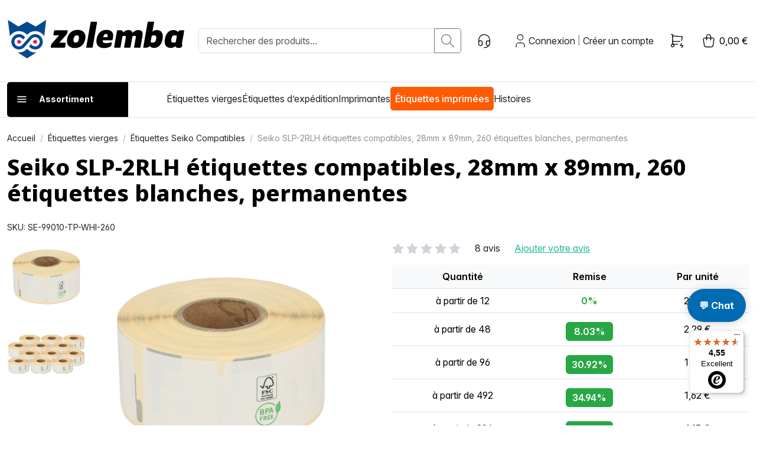

--- FILE ---
content_type: text/html; charset=UTF-8
request_url: https://www.zolemba.fr/fr/etiquettes-vierges/seiko-slp-2rlh
body_size: 307595
content:
<!DOCTYPE html>

<html lang="fr"     
                                                                            >
    <head>
                    <meta charset="utf-8">
<meta http-equiv="X-UA-Compatible" content="IE=edge">
<link rel="preload" href="/build/shop/fonts/InterVariable.c504db5c.woff2" as="font" type="font/woff2" crossorigin="anonymous">
<link rel="preload" href="/build/shop/fonts/InterVariable-Italic.01dcbad1.woff2" as="font" type="font/woff2" crossorigin="anonymous">
<meta name="viewport" content="width=device-width, initial-scale=1">


                                
    <meta name="title" content="Seiko SLP-1BLB étiquettes compatibles, 89x28mm, bleues">    <meta name="description" content="Étiquettes compatibles avec l’imprimante Seiko SLP-1BLB, 89mm x 28mm. Les étiquettes sont faites à partir de matériel thermique bleu et ont de la colle permanente.">
<link rel="canonical" href="https://www.zolemba.fr/fr/etiquettes-vierges/seiko-slp-2rlh"/>
<meta name="robots" content="index, follow" />
    <link rel="alternate" hreflang="en-us" href="https://www.zolemba.com/en/white-labels-on-roll/seiko-slp-1blb-blue" />
    <link rel="alternate" hreflang="en" href="https://www.zolemba.com/en/white-labels-on-roll/seiko-slp-1blb-blue" />
    <link rel="alternate" hreflang="es-us" href="https://www.zolemba.com/es/etiquetas-blanco/seiko-slp-1blb-azul" />
    <link rel="alternate" hreflang="en-gb" href="https://www.zolemba.co.uk/en/white-labels-on-roll/seiko-slp-1blb-blue" />
    <link rel="alternate" hreflang="nl-nl" href="https://www.zolemba.nl/nl/blanco-etiketten/seiko-slp-1blb-blauw" />
    <link rel="alternate" hreflang="nl" href="https://www.zolemba.nl/nl/blanco-etiketten/seiko-slp-1blb-blauw" />
    <link rel="alternate" hreflang="nl-be" href="https://www.zolemba.be/nl/blanco-etiketten/seiko-slp-1blb-blauw" />
    <link rel="alternate" hreflang="fr-be" href="https://www.zolemba.be/fr/etiquettes-vierges/seiko-slp-1blb-bleu" />
    <link rel="alternate" hreflang="es-es" href="https://www.zolemba.es/es/etiquetas-blanco/seiko-slp-1blb-azul" />
    <link rel="alternate" hreflang="es" href="https://www.zolemba.es/es/etiquetas-blanco/seiko-slp-1blb-azul" />
    <link rel="alternate" hreflang="de-de" href="https://www.zolemba.de/de/blanko-etiketten-auf-rolle/seiko-slp-1blb-blau" />
    <link rel="alternate" hreflang="de" href="https://www.zolemba.de/de/blanko-etiketten-auf-rolle/seiko-slp-1blb-blau" />
    <link rel="alternate" hreflang="de-at" href="https://www.zolemba.at/de/blanko-etiketten-auf-rolle/seiko-slp-1blb-blau" />
    <link rel="alternate" hreflang="de-ch" href="https://www.zolemba.ch/de/blanko-etiketten-auf-rolle/seiko-slp-1blb-blau" />
    <link rel="alternate" hreflang="fr-ch" href="https://www.zolemba.ch/fr/etiquettes-vierges/seiko-slp-1blb-bleu" />
    <link rel="alternate" hreflang="it-ch" href="https://www.zolemba.ch/it/etichette-bianche/seiko-slp-1blb-blu" />
    <link rel="alternate" hreflang="fr-fr" href="https://www.zolemba.fr/fr/etiquettes-vierges/seiko-slp-1blb-bleu" />
    <link rel="alternate" hreflang="fr" href="https://www.zolemba.fr/fr/etiquettes-vierges/seiko-slp-1blb-bleu" />
    <link rel="alternate" hreflang="it-it" href="https://www.zolemba.it/it/etichette-bianche/seiko-slp-1blb-blu" />
    <link rel="alternate" hreflang="it" href="https://www.zolemba.it/it/etichette-bianche/seiko-slp-1blb-blu" />


<meta name="sentry-dsn" content="https://80e08340c5e80e457286b3560fb46f44@o4508732406562816.ingest.de.sentry.io/4509558890102864"/>
<meta name="sentry-trace" content="b72df6b1a9e747fb96f8c7962ccd5094-94ef7bee03314f83-0" />
<meta name="baggage" content="sentry-trace_id=b72df6b1a9e747fb96f8c7962ccd5094,sentry-sample_rate=0.01,sentry-transaction=GET%20sylius_shop_product_show,sentry-public_key=265df7cd16453fa4ef00bec71248efbb,sentry-org_id=4508732406562816,sentry-release=377b101353d805343114329a5c8d80f819764bed,sentry-environment=upsun-production,sentry-sampled=false,sentry-sample_rand=0.481925" />
        
        <title>Seiko SLP-1BLB étiquettes compatibles, 89x28mm, bleues</title>

        <link rel="stylesheet" href="/build/shop/shop-entry.2f88894e.css">

<link rel="stylesheet" href="/build/app/shop/app-shop-entry.0c0642d9.css">
        
            


    <klaviyo-data-storage-flusher class="custom-element klaviyo-data-storage-flusher" email=''></klaviyo-data-storage-flusher>

    


    <klaviyo-data-storage class="custom-element klaviyo-data-storage"></klaviyo-data-storage>



    <script type="text/javascript" src="https://static.klaviyo.com/onsite/js/XZxWfr/klaviyo.js" async></script>
    <script async="true" data-browser-key="0f1d558e9a4e1e81ffef6e5947df512c2db5ecd1179bb64be00783510a07cd6d" data-sample-rate="1.000000" data-parent-trace-id="000c9023fa3a445ada49dcd00c63eb72" data-transaction-name="sylius_shop_product_show" data-collector="https://ingest.upsun-ch-1.observability-pipeline.blackfire.io" src="https://admin-pipeline.upsun-ch-1.observability-pipeline.blackfire.io/js/probe.js"></script></head>

    <body
        data-route="sylius_shop_product_show"
        data-portal="ZLFR"
        data-locale="fr"
        data-currency="EUR"
    >
                    <div class="d-flex flex-column min-vh-100
">
                                    <div class="header">
                        

<div class="border-bottom py-4">
    <div class="container">
        <div class="row align-items-center">
            <div class="col-auto">
    <a href="/fr/" class="d-inline-block py-lg-2 header-logo" aria-label="sylius logo">
        <svg xmlns="http://www.w3.org/2000/svg" width="100%" height="100%" viewBox="0 0 164 37" fill-rule="evenodd"
     stroke-linejoin="round" stroke-miterlimit="2" style="max-width: 100%; height: auto; display: block;" class="d-none d-md-block">
    <path d="M40.4204 25.957L40.7855 23.9457C40.8863 23.4157 41.1559 22.9325 41.5541 22.5685L48.158 15.1319H43.4309C43.3492 15.1387 43.2671 15.1258 43.1915 15.0943C43.1159 15.0628 43.0489 15.0136 42.9962 14.9509C42.9435 14.8881 42.9066 14.8136 42.8886 14.7337C42.8706 14.6538 42.8721 14.5707 42.8928 14.4914L43.5014 11.0389C43.5293 10.8653 43.6194 10.7078 43.755 10.5959C43.8905 10.4839 44.0622 10.4251 44.238 10.4304H55.6331C55.7058 10.4234 55.7792 10.4343 55.8468 10.4621C55.9144 10.4899 55.9742 10.5339 56.0209 10.5901C56.0676 10.6463 56.0999 10.713 56.1149 10.7846C56.1299 10.8561 56.1273 10.9302 56.1071 11.0005L55.7356 13.0118C55.6268 13.5481 55.3589 14.0392 54.9669 14.4209L48.395 21.8383H53.7563C53.8366 21.8325 53.9171 21.8464 53.9908 21.8789C54.0645 21.9113 54.1291 21.9613 54.1791 22.0245C54.229 22.0877 54.2627 22.1621 54.2772 22.2413C54.2917 22.3205 54.2866 22.4021 54.2623 22.4789L53.6794 25.9249C53.6573 26.0947 53.573 26.2502 53.4429 26.3614C53.3127 26.4726 53.146 26.5317 52.9749 26.527H40.8688C40.7976 26.5312 40.7266 26.5181 40.6617 26.4888C40.5967 26.4596 40.5398 26.415 40.4958 26.3591C40.4517 26.3031 40.4219 26.2373 40.4088 26.1673C40.3956 26.0972 40.3996 26.0251 40.4204 25.957Z" fill="black"></path><path d="M55.6012 18.4817C56.6068 12.6849 60.6614 10.1035 65.254 10.1035C69.8467 10.1035 73.4016 12.6657 72.364 18.4817C71.3263 24.2978 67.3037 26.8663 62.7111 26.8663C58.1185 26.8663 54.5891 24.285 55.6012 18.4817ZM66.3942 18.4817C66.8682 15.8043 65.9586 15.1317 64.5879 15.1317C63.2171 15.1317 62.0257 15.7722 61.571 18.4817C61.1162 21.1912 62.0385 21.8381 63.4157 21.8381C64.7928 21.8381 65.9202 21.1655 66.3878 18.4817H66.3942Z" fill="black"></path><path d="M73.2987 25.8931L77.3212 3.16695C77.3472 2.98979 77.4358 2.82779 77.5709 2.7103C77.7061 2.59281 77.8788 2.52757 78.0578 2.52641H82.7465C82.8282 2.51964 82.9103 2.53255 82.9859 2.56406C83.0616 2.59557 83.1286 2.64476 83.1813 2.7075C83.234 2.77024 83.2709 2.84471 83.2888 2.92465C83.3068 3.00459 83.3054 3.08768 83.2846 3.16695L79.262 25.8931C79.236 26.0703 79.1474 26.2323 79.0123 26.3498C78.8772 26.4673 78.7045 26.5325 78.5254 26.5336H73.8303C73.7488 26.5408 73.6667 26.5281 73.5912 26.4966C73.5156 26.4651 73.4488 26.4157 73.3966 26.3528C73.3443 26.2898 73.3081 26.215 73.291 26.135C73.274 26.0549 73.2766 25.9719 73.2987 25.8931Z" fill="black"></path><path d="M82.8491 18.4817C83.6882 13.588 86.8076 10.1035 91.8998 10.1035C96.0569 10.1035 98.9457 12.0251 98.0682 17.0405C97.9184 17.9281 97.7043 18.8037 97.4276 19.6603H88.6139C88.2488 21.7676 89.3505 22.2737 92.1368 22.2737C92.9139 22.2793 93.6893 22.1998 94.4491 22.0367C95.3843 21.8381 95.9928 21.5691 96.3707 21.5691C96.7487 21.5691 96.9728 21.8701 96.8768 22.4722L96.7038 23.4459C96.6681 24.0726 96.417 24.6677 95.9928 25.1305C94.7822 26.1681 92.3354 26.8727 89.6579 26.8727C84.1557 26.8663 82.01 23.3754 82.8491 18.4817ZM92.8414 16.8035C92.94 16.5062 93.017 16.2023 93.072 15.8939C93.309 14.4527 92.7069 13.8827 91.5667 13.8827C90.2216 13.8827 89.453 14.6577 89.0879 16.8035H92.8414Z" fill="black"></path><path d="M99.1064 25.8923L101.72 11.0768C101.753 10.897 101.848 10.7344 101.988 10.6174C102.129 10.5003 102.306 10.4362 102.488 10.4362H104.737C106.312 10.4362 107.453 11.0447 107.382 12.6205C108.42 11.6468 110.13 10.2377 112.346 10.2377C114.562 10.2377 115.863 11.2113 116.189 12.8511C116.84 12.0466 117.66 11.3954 118.591 10.9437C119.523 10.492 120.542 10.251 121.576 10.2377C125.227 10.2377 125.9 12.6525 125.33 15.8359L123.556 25.8923C123.527 26.0684 123.438 26.2289 123.303 26.346C123.169 26.463 122.997 26.5292 122.819 26.5329H118.124C118.042 26.5396 117.96 26.5267 117.884 26.4952C117.809 26.4637 117.742 26.4145 117.689 26.3518C117.636 26.289 117.6 26.2146 117.582 26.1346C117.564 26.0547 117.565 25.9716 117.586 25.8923L119.161 17.0401C119.366 15.868 118.758 15.5349 118.156 15.5349C117.422 15.5934 116.706 15.7867 116.042 16.105L114.3 25.8923C114.274 26.0695 114.185 26.2315 114.05 26.349C113.915 26.4665 113.742 26.5317 113.563 26.5329H108.875C108.793 26.5396 108.711 26.5267 108.635 26.4952C108.559 26.4637 108.492 26.4145 108.44 26.3518C108.387 26.289 108.35 26.2146 108.332 26.1346C108.314 26.0547 108.316 25.9716 108.336 25.8923L109.912 17.0401C110.111 15.9 109.509 15.5349 108.907 15.5349C108.173 15.5923 107.456 15.7856 106.793 16.105L105.051 25.8923C105.022 26.0684 104.933 26.2289 104.798 26.346C104.664 26.463 104.492 26.5292 104.314 26.5329H99.6188C99.5392 26.5354 99.4602 26.5194 99.3879 26.486C99.3156 26.4527 99.252 26.403 99.2023 26.3408C99.1526 26.2786 99.118 26.2058 99.1014 26.1279C99.0847 26.0501 99.0864 25.9694 99.1064 25.8923Z" fill="black"></path><path d="M132.017 24.8873C131.684 25.4148 131.217 25.8445 130.663 26.1326C130.109 26.4206 129.489 26.5567 128.866 26.527H126.624C126.542 26.5338 126.46 26.5209 126.385 26.4894C126.309 26.4579 126.242 26.4087 126.189 26.346C126.137 26.2832 126.1 26.2087 126.082 26.1288C126.064 26.0489 126.065 25.9658 126.086 25.8865L130.109 3.16034C130.136 2.98373 130.225 2.82247 130.36 2.70521C130.495 2.58795 130.667 2.52226 130.845 2.51981H135.54C135.622 2.51412 135.703 2.52784 135.778 2.55981C135.852 2.59179 135.919 2.64112 135.97 2.70371C136.022 2.7663 136.059 2.84036 136.076 2.91977C136.094 2.99917 136.093 3.08163 136.072 3.16034L134.535 11.8716C135.075 11.3252 135.724 10.8994 136.441 10.6223C137.158 10.3452 137.925 10.223 138.692 10.2639C142.074 10.2639 145.027 12.5121 143.951 18.4755C142.874 24.4389 139.563 26.6936 136.174 26.6936C133.561 26.7 132.555 25.7712 132.017 24.8873ZM137.987 18.4819C138.423 15.8686 137.686 15.1319 136.066 15.1319C135.311 15.1382 134.568 15.311 133.888 15.638L132.882 21.3323C133.499 21.6685 134.191 21.8426 134.893 21.8383C136.508 21.8383 137.552 21.1017 137.987 18.4819Z" fill="black"></path><path d="M151.361 26.7002C147.973 26.7002 145.026 24.4519 146.064 18.4822C147.102 12.5124 150.49 10.2705 153.872 10.2705C156.492 10.2705 157.498 11.2121 158.029 12.0832C158.363 11.5554 158.83 11.1252 159.383 10.8361C159.937 10.547 160.557 10.4093 161.181 10.437H163.429C163.509 10.4307 163.59 10.4444 163.663 10.4768C163.737 10.5093 163.801 10.5595 163.851 10.623C163.9 10.6864 163.933 10.7612 163.947 10.8405C163.961 10.9198 163.954 11.0013 163.929 11.0776L161.885 22.7097C161.751 23.4463 161.885 23.7794 162.321 23.7794L162.257 24.1829C162.052 25.3871 161.584 26.7451 158.836 26.7451C157.158 26.7451 155.986 26.207 155.755 25.0989C154.916 25.8227 153.975 26.7002 151.361 26.7002ZM156.165 21.3325L157.171 15.6382C156.571 15.2952 155.889 15.1203 155.198 15.1322C153.552 15.1322 152.514 15.8688 152.047 18.4822C151.579 21.0955 152.38 21.8386 154.019 21.8386C154.764 21.8342 155.497 21.6612 156.165 21.3325Z" fill="black"></path><path fill-rule="evenodd" clip-rule="evenodd" d="M12.1858 22.2606C11.9528 22.4932 11.656 22.6516 11.333 22.7156C11.01 22.7796 10.6753 22.7465 10.3712 22.6204C10.067 22.4942 9.8071 22.2808 9.62423 22.007C9.44135 21.7332 9.34375 21.4113 9.34375 21.082C9.34375 20.7527 9.44135 20.4309 9.62423 20.1571C9.8071 19.8832 10.067 19.6698 10.3712 19.5437C10.6753 19.4175 11.01 19.3844 11.333 19.4484C11.656 19.5125 11.9528 19.6708 12.1858 19.9034L13.3644 21.082L12.1858 22.2606Z" fill="#E5077E"></path><path fill-rule="evenodd" clip-rule="evenodd" d="M24.8556 22.2606C25.0886 22.4932 25.3854 22.6516 25.7083 22.7156C26.0313 22.7796 26.366 22.7465 26.6702 22.6204C26.9743 22.4942 27.2343 22.2808 27.4171 22.007C27.6 21.7332 27.6976 21.4113 27.6976 21.082C27.6976 20.7527 27.6 20.4309 27.4171 20.1571C27.2343 19.8832 26.9743 19.6698 26.6702 19.5437C26.366 19.4175 26.0313 19.3844 25.7083 19.4484C25.3854 19.5125 25.0886 19.6708 24.8556 19.9034L23.677 21.082L24.8556 22.2606Z" fill="#E5077E"></path><path d="M26.4504 7.02262L18.4501 2.52607L10.4754 7.00981L0.720093 0.905518L2.60967 15.9837C3.41774 14.6533 4.53071 13.5342 5.85668 12.7188C7.18264 11.9034 8.68356 11.4152 10.2355 11.2944C11.7874 11.1736 13.3458 11.4238 14.7819 12.0242C16.2181 12.6246 17.4908 13.5581 18.4949 14.7475C19.4977 13.5604 20.7679 12.6283 22.201 12.0277C23.6342 11.4272 25.1895 11.1753 26.7389 11.2929C28.2884 11.4104 29.7878 11.894 31.114 12.7039C32.4402 13.5138 33.5552 14.6269 34.3674 15.9517L36.1865 0.905518L26.4504 7.02262Z" fill="#044990"></path><path d="M18.45 27.4432C17.5348 28.525 16.3948 29.3944 15.1094 29.9906C13.8239 30.5869 12.424 30.8957 11.007 30.8957C10.5893 30.8939 10.1721 30.8661 9.75793 30.8125L18.45 36.3723L27.2125 30.8253C26.7877 30.88 26.3598 30.9078 25.9314 30.9085C24.5084 30.904 23.1031 30.592 21.8118 29.9939C20.5206 29.3958 19.3738 28.5257 18.45 27.4432Z" fill="#044990"></path><path d="M25.9832 14.0428C24.9301 14.0302 23.8889 14.2662 22.944 14.7313C21.9991 15.1965 21.1773 15.8779 20.545 16.7202L14.1973 23.907C13.726 24.439 13.129 24.8446 12.4608 25.0868C11.7926 25.329 11.0744 25.4002 10.3717 25.2938C9.66892 25.1874 9.00396 24.9069 8.43738 24.4778C7.8708 24.0486 7.4206 23.4846 7.12781 22.8369C6.83503 22.1893 6.70896 21.4786 6.76109 20.7698C6.81322 20.061 7.04189 19.3764 7.42628 18.7786C7.81066 18.1808 8.33854 17.6886 8.9618 17.347C9.58507 17.0054 10.2839 16.8251 10.9947 16.8227C11.5771 16.815 12.1543 16.9329 12.6871 17.1683C13.2198 17.4038 13.6956 17.7512 14.082 18.187C14.3318 18.4368 14.6073 18.7379 14.8187 18.9749L16.6442 16.8611C15.785 15.7068 14.5929 14.8432 13.2283 14.3865C11.8637 13.9298 10.3919 13.9019 9.01097 14.3065C7.63001 14.7111 6.40605 15.5289 5.50368 16.6498C4.6013 17.7707 4.06378 19.1411 3.9634 20.5766C3.86301 22.0121 4.20458 23.4439 4.94216 24.6795C5.67974 25.9151 6.77797 26.8953 8.08917 27.4882C9.40037 28.0811 10.8617 28.2582 12.2766 27.9959C13.6915 27.7336 14.9921 27.0443 16.0036 26.0208L20.6283 20.73L22.7228 18.2895C23.1898 17.746 23.7862 17.3289 24.4569 17.0766C25.1277 16.8244 25.8511 16.7452 26.5605 16.8463C27.27 16.9474 27.9425 17.2256 28.516 17.6552C29.0895 18.0848 29.5456 18.6519 29.8421 19.3043C30.1387 19.9567 30.2661 20.6732 30.2126 21.3878C30.1592 22.1024 29.9266 22.792 29.5363 23.393C29.146 23.9939 28.6106 24.4869 27.9796 24.8264C27.3485 25.1659 26.6421 25.3409 25.9255 25.3354C24.3242 25.3354 23.152 24.5668 22.1592 23.1896L20.3721 25.3226C21.0938 26.2826 22.0489 27.0422 23.1467 27.5292C24.2446 28.0162 25.4487 28.2146 26.6447 28.1053C27.8408 27.9961 28.989 27.583 29.9805 26.9052C30.972 26.2273 31.7737 25.3073 32.3096 24.2325C32.8455 23.1577 33.0977 21.9637 33.0424 20.764C32.987 19.5642 32.6259 18.3985 31.9934 17.3776C31.3608 16.3567 30.4777 15.5144 29.4281 14.9307C28.3784 14.3471 27.197 14.0414 25.996 14.0428H25.9832Z" fill="#044990"></path><defs><clipPath id="clip0_370_107"><rect width="163.227" height="35.4664" fill="white" transform="translate(0.719727 0.905273)"></rect></clipPath></defs>
</svg>
<svg xmlns="http://www.w3.org/2000/svg" width="100%" height="50px" viewBox="0 0 37 37" fill-rule="evenodd"
     stroke-linejoin="round" stroke-miterlimit="2" style="max-width: 100%; height: auto; display: block;" class="d-block d-md-none">
    <path fill-rule="evenodd" clip-rule="evenodd" d="M12.1858 22.2606C11.9528 22.4932 11.656 22.6516 11.333 22.7156C11.01 22.7796 10.6753 22.7465 10.3712 22.6204C10.067 22.4942 9.8071 22.2808 9.62423 22.007C9.44135 21.7332 9.34375 21.4113 9.34375 21.082C9.34375 20.7527 9.44135 20.4309 9.62423 20.1571C9.8071 19.8832 10.067 19.6698 10.3712 19.5437C10.6753 19.4175 11.01 19.3844 11.333 19.4484C11.656 19.5125 11.9528 19.6708 12.1858 19.9034L13.3644 21.082L12.1858 22.2606Z" fill="#E5077E"></path><path fill-rule="evenodd" clip-rule="evenodd" d="M24.8556 22.2606C25.0886 22.4932 25.3854 22.6516 25.7083 22.7156C26.0313 22.7796 26.366 22.7465 26.6702 22.6204C26.9743 22.4942 27.2343 22.2808 27.4171 22.007C27.6 21.7332 27.6976 21.4113 27.6976 21.082C27.6976 20.7527 27.6 20.4309 27.4171 20.1571C27.2343 19.8832 26.9743 19.6698 26.6702 19.5437C26.366 19.4175 26.0313 19.3844 25.7083 19.4484C25.3854 19.5125 25.0886 19.6708 24.8556 19.9034L23.677 21.082L24.8556 22.2606Z" fill="#E5077E"></path><path d="M26.4504 7.02262L18.4501 2.52607L10.4754 7.00981L0.720093 0.905518L2.60967 15.9837C3.41774 14.6533 4.53071 13.5342 5.85668 12.7188C7.18264 11.9034 8.68356 11.4152 10.2355 11.2944C11.7874 11.1736 13.3458 11.4238 14.7819 12.0242C16.2181 12.6246 17.4908 13.5581 18.4949 14.7475C19.4977 13.5604 20.7679 12.6283 22.201 12.0277C23.6342 11.4272 25.1895 11.1753 26.7389 11.2929C28.2884 11.4104 29.7878 11.894 31.114 12.7039C32.4402 13.5138 33.5552 14.6269 34.3674 15.9517L36.1865 0.905518L26.4504 7.02262Z" fill="#044990"></path><path d="M18.45 27.4432C17.5348 28.525 16.3948 29.3944 15.1094 29.9906C13.8239 30.5869 12.424 30.8957 11.007 30.8957C10.5893 30.8939 10.1721 30.8661 9.75793 30.8125L18.45 36.3723L27.2125 30.8253C26.7877 30.88 26.3598 30.9078 25.9314 30.9085C24.5084 30.904 23.1031 30.592 21.8118 29.9939C20.5206 29.3958 19.3738 28.5257 18.45 27.4432Z"  fill="#044990"></path><path d="M25.9832 14.0428C24.9301 14.0302 23.8889 14.2662 22.944 14.7313C21.9991 15.1965 21.1773 15.8779 20.545 16.7202L14.1973 23.907C13.726 24.439 13.129 24.8446 12.4608 25.0868C11.7926 25.329 11.0744 25.4002 10.3717 25.2938C9.66892 25.1874 9.00396 24.9069 8.43738 24.4778C7.8708 24.0486 7.4206 23.4846 7.12781 22.8369C6.83503 22.1893 6.70896 21.4786 6.76109 20.7698C6.81322 20.061 7.04189 19.3764 7.42628 18.7786C7.81066 18.1808 8.33854 17.6886 8.9618 17.347C9.58507 17.0054 10.2839 16.8251 10.9947 16.8227C11.5771 16.815 12.1543 16.9329 12.6871 17.1683C13.2198 17.4038 13.6956 17.7512 14.082 18.187C14.3318 18.4368 14.6073 18.7379 14.8187 18.9749L16.6442 16.8611C15.785 15.7068 14.5929 14.8432 13.2283 14.3865C11.8637 13.9298 10.3919 13.9019 9.01097 14.3065C7.63001 14.7111 6.40605 15.5289 5.50368 16.6498C4.6013 17.7707 4.06378 19.1411 3.9634 20.5766C3.86301 22.0121 4.20458 23.4439 4.94216 24.6795C5.67974 25.9151 6.77797 26.8953 8.08917 27.4882C9.40037 28.0811 10.8617 28.2582 12.2766 27.9959C13.6915 27.7336 14.9921 27.0443 16.0036 26.0208L20.6283 20.73L22.7228 18.2895C23.1898 17.746 23.7862 17.3289 24.4569 17.0766C25.1277 16.8244 25.8511 16.7452 26.5605 16.8463C27.27 16.9474 27.9425 17.2256 28.516 17.6552C29.0895 18.0848 29.5456 18.6519 29.8421 19.3043C30.1387 19.9567 30.2661 20.6732 30.2126 21.3878C30.1592 22.1024 29.9266 22.792 29.5363 23.393C29.146 23.9939 28.6106 24.4869 27.9796 24.8264C27.3485 25.1659 26.6421 25.3409 25.9255 25.3354C24.3242 25.3354 23.152 24.5668 22.1592 23.1896L20.3721 25.3226C21.0938 26.2826 22.0489 27.0422 23.1467 27.5292C24.2446 28.0162 25.4487 28.2146 26.6447 28.1053C27.8408 27.9961 28.989 27.583 29.9805 26.9052C30.972 26.2273 31.7737 25.3073 32.3096 24.2325C32.8455 23.1577 33.0977 21.9637 33.0424 20.764C32.987 19.5642 32.6259 18.3985 31.9934 17.3776C31.3608 16.3567 30.4777 15.5144 29.4281 14.9307C28.3784 14.3471 27.197 14.0414 25.996 14.0428H25.9832Z"  fill="#044990"></path><defs><clipPath id="clip0_370_107"><rect width="163.227" height="35.4664" fill="white" transform="translate(0.719727 0.905273)"></rect></clipPath></defs>
</svg>
    </a>
</div>

<div class="col-auto d-lg-none me-auto">
    <button 
        class="btn btn-icon btn-transparent px-0 bg-transparent"
        data-controller="mobile-search"
        data-action="click->mobile-search#toggle"
        aria-label="Que cherches-tu ?"
    >
        <svg viewBox="0 0 24 24" class="icon" aria-hidden="true"><path fill="none" stroke="currentColor" stroke-linecap="round" stroke-linejoin="round" stroke-width="2" d="M3 10a7 7 0 1 0 14 0a7 7 0 1 0-14 0m18 11l-6-6"></path></svg>
    </button>
</div>


<div class="col searchdiv d-none d-lg-block" data-bb-elastic-url="https://www.zolemba.fr/fr/auto-complete/product">
    
<form method="get" action="/fr/search">
    <div class="input-group">
        <input type="text" id="q" name="q" placeholder="Rechercher des produits..." class="prompt app-quick-add-code-input form-control" />
        <button id="bitbag_elasticsearch_search_box_search" class="btn btn-outline-secondary btn-sm" type="submit" aria-label="search button">
            <svg viewBox="0 0 24 24" class="icon" aria-hidden="true"><path fill="none" stroke="currentColor" stroke-linecap="round" stroke-linejoin="round" stroke-width="2" d="M3 10a7 7 0 1 0 14 0a7 7 0 1 0-14 0m18 11l-6-6"></path></svg>
        </button>
    </div>
</form>
<div class="results"></div>
</div>





<div class="col-auto d-none d-sm-block">
    <a href="/fr/contact" class="btn btn-icon btn-transparent px-0"><svg xmlns="http://www.w3.org/2000/svg" viewBox="0 0 24 24" class="icon" aria-hidden="true"><g fill="none" stroke="currentColor" stroke-linecap="round" stroke-linejoin="round" stroke-width="2"><path d="M4 14v-3a8 8 0 1 1 16 0v3m-2 5c0 1.657-2.686 3-6 3"/><path d="M4 14a2 2 0 0 1 2-2h1a2 2 0 0 1 2 2v3a2 2 0 0 1-2 2H6a2 2 0 0 1-2-2zm11 0a2 2 0 0 1 2-2h1a2 2 0 0 1 2 2v3a2 2 0 0 1-2 2h-1a2 2 0 0 1-2-2z"/></g></svg></a>
</div>

<div class="col-auto">
    

    <div class="d-flex align-items-center">
        <div class="d-lg-none" role="navigation" aria-label="Account navigation (mobile)">
    <a href="/fr/login" class="btn btn-icon btn-transparent px-0" aria-label="Account button">
        <svg viewBox="0 0 24 24" class="icon" aria-hidden="true"><path fill="none" stroke="currentColor" stroke-linecap="round" stroke-linejoin="round" stroke-width="2" d="M8 7a4 4 0 1 0 8 0a4 4 0 0 0-8 0M6 21v-2a4 4 0 0 1 4-4h4a4 4 0 0 1 4 4v2"></path></svg>
    </a>
</div>

<div class="d-none d-lg-flex align-items-center gap-2 ps-2" role="navigation" aria-label="Account navigation (desktop)">
    <svg viewBox="0 0 24 24" class="icon" aria-hidden="true"><path fill="none" stroke="currentColor" stroke-linecap="round" stroke-linejoin="round" stroke-width="2" d="M8 7a4 4 0 1 0 8 0a4 4 0 0 0-8 0M6 21v-2a4 4 0 0 1 4-4h4a4 4 0 0 1 4 4v2"></path></svg>


    <a
        href="/fr/login"
        class="link-reset"
         id="login-page-button"        data-test-button="login-page-button"
            >
                            Connexion
            </a>



<small class="text-black-50 px-1">|</small>
    <a
        href="/fr/register"
        class="link-reset"
         id="register-page-button"        data-test-button="register-page-button"
            >
                            Créer un compte
            </a>

</div>
    </div>
</div>

<div class="col-auto d-none d-sm-block">
    <a href="/fr/quick-add" class="btn btn-icon btn-transparent px-0"><svg xmlns="http://www.w3.org/2000/svg" viewBox="0 0 24 24" class="icon" aria-hidden="true"><g fill="none" stroke="currentColor" stroke-linecap="round" stroke-linejoin="round" stroke-width="2"><path d="M4 19a2 2 0 1 0 4 0a2 2 0 0 0-4 0"/><path d="M13.5 17H6V3H4"/><path d="m6 5l14 1l-.858 6.004M16.5 13H6m13 3l-2 3h4l-2 3"/></g></svg></a>
</div>



<div class="col-auto position-relative"  data-controller="live" data-live-name-value="sylius_shop:cart:widget" data-live-url-value="/fr/_components/sylius_shop:cart:widget" data-live-listeners-value="[{&quot;action&quot;:&quot;refreshCart&quot;,&quot;event&quot;:&quot;sylius:shop:cart_changed&quot;},{&quot;action&quot;:&quot;refreshCart&quot;,&quot;event&quot;:&quot;sylius:shop:cart_cleared&quot;}]" id="live-3283976089-0" data-live-props-value="{&quot;cart&quot;:null,&quot;hookableMetadata&quot;:{&quot;renderedBy&quot;:&quot;sylius_shop.base.header.content&quot;,&quot;configuration&quot;:&quot;[]&quot;,&quot;prefixes&quot;:[&quot;sylius_shop.base.header.content&quot;]},&quot;template&quot;:&quot;@SyliusShop\/shared\/components\/header\/cart.html.twig&quot;,&quot;@attributes&quot;:{&quot;id&quot;:&quot;live-3283976089-0&quot;},&quot;@checksum&quot;:&quot;mxkoCHv32\/e\/aQmV8megbx8ev\/6xiyAO4EhT8hAuH40=&quot;}">
    <div data-loading>
        <div class="sylius-shop-loader">
            <span class="visually-hidden">Chargement</span>
            <div class="spinner-dots">
                                                        <div class="spinner-dot-1"
                        style="background-color: #22b99a; width: 18px; height: 18px; animation: bouncedelay 1500ms infinite ease-in-out both; animation-delay: -500ms;">
                </div>
                                                        <div class="spinner-dot-2"
                        style="background-color: #22b99a; width: 18px; height: 18px; animation: bouncedelay 1500ms infinite ease-in-out both; animation-delay: -250ms;">
                </div>
                                                        <div class="spinner-dot-3"
                        style="background-color: #22b99a; width: 18px; height: 18px; animation: bouncedelay 1500ms infinite ease-in-out both; animation-delay: -0ms;">
                </div>
                            </div>
        </div>
    </div>
    <div data-test-cart-button="">
        <button class="btn btn-icon btn-transparent px-0 position-relative" data-bs-toggle="offcanvas" data-bs-target="#offcanvasCart" aria-label="cart button">
            <svg viewBox="0 0 24 24" class="icon" aria-hidden="true"><g fill="none" stroke="currentColor" stroke-linecap="round" stroke-linejoin="round" stroke-width="2"><path d="M6.331 8H17.67a2 2 0 0 1 1.977 2.304l-1.255 8.152A3 3 0 0 1 15.426 21H8.574a3 3 0 0 1-2.965-2.544l-1.255-8.152A2 2 0 0 1 6.331 8"></path><path d="M9 11V6a3 3 0 0 1 6 0v5"></path></g></svg>
            <span class="d-none d-lg-block ps-1" data-test-cart-total="">0,00 €
        </span>
                    </button>
    </div>
</div>

<div class="col-auto d-lg-none">
    <button class="navbar-toggler btn btn-icon btn-transparent px-0 navigation-menu-open" type="button" aria-label="Toggle navigation">
        <svg viewBox="0 0 24 24" class="icon icon-md" aria-hidden="true"><path fill="none" stroke="currentColor" stroke-linecap="round" stroke-linejoin="round" stroke-width="2" d="M4 6h16M4 12h16M4 18h16"></path></svg>
    </button>
</div>

        </div>
    </div>
</div>

<div class="mobile-search-bar d-lg-none">
    <div class="container">
        <div class="mobile-search-bar__content py-3">
            <div class="d-flex align-items-center gap-2">
                <div class="flex-grow-1" data-bb-elastic-url="https://www.zolemba.fr/fr/auto-complete/product">
                    
<form method="get" action="/fr/search">
    <div class="input-group">
        <input type="text" id="q" name="q" placeholder="Rechercher des produits..." class="prompt app-quick-add-code-input form-control" />
        <button id="bitbag_elasticsearch_search_box_search" class="btn btn-outline-secondary btn-sm" type="submit" aria-label="search button">
            <svg viewBox="0 0 24 24" class="icon" aria-hidden="true"><path fill="none" stroke="currentColor" stroke-linecap="round" stroke-linejoin="round" stroke-width="2" d="M3 10a7 7 0 1 0 14 0a7 7 0 1 0-14 0m18 11l-6-6"></path></svg>
        </button>
    </div>
</form>
<div class="results"></div>

                </div>
                <button
                    class="btn btn-icon btn-transparent px-0 flex-shrink-0 mobile-search-close-btn"
                    aria-label="Close"
                >
                    <svg viewBox="0 0 24 24" class="icon" aria-hidden="true"><path fill="none" stroke="currentColor" stroke-linecap="round" stroke-linejoin="round" stroke-width="2" d="M18 6L6 18M6 6l12 12"></path></svg>
                </button>
            </div>
        </div>
    </div>
</div>


<div class="w-100 border-bottom header__navigation container">
        <div class="grid grid--middle header-bottom grid-cols-4">
            


    <toggler-click class="custom-element toggler-click is-hidden" trigger-class-to-toggle='' trigger-selector='' trigger-class-name='navigation-menu-open' target-selector='' target-class-name='header__navigation-menu' class-to-toggle='show-menu'>        <slot></slot>
</toggler-click>

<div class="header__navigation-menu col-menu col--lg-10">
    <div class="navigation-active">
        <div class="navigation-menu-open d-none d-lg-block">
            <span class="menu-open-icon is-hidden-lg">
                <svg viewBox="0 0 24 24" class="icon-sm" aria-hidden="true"><path fill="none" stroke="currentColor" stroke-linecap="round" stroke-linejoin="round" stroke-width="1.5" d="M3.75 6.75h16.5M3.75 12h16.5m-16.5 5.25h16.5"></path></svg>
            </span>

            <span class="menu-close-icon is-hidden-lg ">
                <svg viewBox="0 0 24 24" class="icon-sm" aria-hidden="true"><path fill="none" stroke="currentColor" stroke-linecap="round" stroke-linejoin="round" stroke-width="2" d="M18 6L6 18M6 6l12 12"></path></svg>
            </span>
            <span class="header__burger-name">Assortiment</span>
        </div>
        <div class="root-level-menu col-menu col--lg-12 p-0">
                            
<navigation-multilevel
    class="navigation-multilevel"
    class-to-toggle="is-active"
    available-breakpoint="992"
    overlay-block-class-name="js-overlay-block"
    reverse-class-name="menu-wrapper--reverse">
    <ul class="row menu menu--lvl-0">
                    


    <li class="  navigation-multilevel__trigger navigation-multilevel__item  ">                                    <span class="menu__trigger menu__trigger--lvl-0">
        <a class="menu__link menu__link--lvl-0" href="/fr/etiquettes-vierges">Étiquettes vierges </a>

                    <button class="menu__trigger-button menu__trigger-button--lvl-0 navigation-multilevel__touch-trigger border-0"
                data-toggle-target=".navigation-multilevel__wrapper"
                data-class-to-toggle="is-hidden-sm-lg">
            <svg viewBox="0 0 24 24" class="icon icon-xs" aria-hidden="true"><path fill="none" stroke="currentColor" stroke-linecap="round" stroke-linejoin="round" stroke-width="2" d="m6 9l6 6l6-6"></path></svg>
        </button>
    
    </span>

            

            <div class="menu-wrapper menu-wrapper--lvl-1 navigation-multilevel__wrapper is-hidden-sm-lg">
            <ul class="menu menu--lvl-1">
                                                                                    


    <li class="  navigation-multilevel__trigger navigation-multilevel__item  ">                                    <span class="menu__trigger menu__trigger--lvl-1">
        <span class="menu__text menu__text--lvl-1">Marques d&#039;imprimantes</span>

            
    </span>

            

            <div class="menu-wrapper menu-wrapper--lvl-2 navigation-multilevel__wrapper is-hidden-sm-lg">
            <ul class="menu menu--lvl-2">
                                                                                    


    <li class="  navigation-multilevel__trigger navigation-multilevel__item  ">                                    <span class="menu__trigger menu__trigger--lvl-2">
        <a class="menu__link menu__link--lvl-2" href="/fr/etiquettes-vierges/etiquettes-dymo">Dymo </a>

            
    </span>

            

    </li>
                                                                                                        


    <li class="  navigation-multilevel__trigger navigation-multilevel__item  ">                                    <span class="menu__trigger menu__trigger--lvl-2">
        <a class="menu__link menu__link--lvl-2" href="/fr/etiquettes-vierges/dymo-5-serie-compatibles">Dymo Compatibles 5-Série </a>

            
    </span>

            

    </li>
                                                                                                        


    <li class="  navigation-multilevel__trigger navigation-multilevel__item  ">                                    <span class="menu__trigger menu__trigger--lvl-2">
        <a class="menu__link menu__link--lvl-2" href="/fr/etiquettes-vierges/etiquettes-zebra">Zebra </a>

            
    </span>

            

    </li>
                                                                                                        


    <li class="  navigation-multilevel__trigger navigation-multilevel__item  ">                                    <span class="menu__trigger menu__trigger--lvl-2">
        <a class="menu__link menu__link--lvl-2" href="/fr/etiquettes-vierges/etiquettes-brother">Brother </a>

            
    </span>

            

    </li>
                                                                                                        


    <li class="  navigation-multilevel__trigger navigation-multilevel__item  ">                                    <span class="menu__trigger menu__trigger--lvl-2">
        <a class="menu__link menu__link--lvl-2" href="/fr/etiquettes-vierges/etiquettes-star">Star </a>

            
    </span>

            

    </li>
                                                                                                        


    <li class="  navigation-multilevel__trigger navigation-multilevel__item  ">                                    <span class="menu__trigger menu__trigger--lvl-2">
        <a class="menu__link menu__link--lvl-2" href="/fr/etiquettes-vierges/etiquettes-seiko">Seiko </a>

            
    </span>

            

    </li>
                                                                                                        


    <li class="  navigation-multilevel__trigger navigation-multilevel__item  ">                                    <span class="menu__trigger menu__trigger--lvl-2">
        <a class="menu__link menu__link--lvl-2" href="/fr/etiquettes-vierges/etiquettes-bixolon">Bixolon </a>

            
    </span>

            

    </li>
                                                                                                        


    <li class="  navigation-multilevel__trigger navigation-multilevel__item  ">                                    <span class="menu__trigger menu__trigger--lvl-2">
        <a class="menu__link menu__link--lvl-2" href="/fr/etiquettes-vierges/etiquettes-sato">Sato </a>

            
    </span>

            

    </li>
                                                                                                        


    <li class="  navigation-multilevel__trigger navigation-multilevel__item  ">                                    <span class="menu__trigger menu__trigger--lvl-2">
        <a class="menu__link menu__link--lvl-2" href="/fr/etiquettes-vierges/autres-marques">Autres marques </a>

            
    </span>

            

    </li>
                                                </ul>
        </div>
    </li>
                                                                                                        


    <li class="  navigation-multilevel__trigger navigation-multilevel__item  ">                                    <span class="menu__trigger menu__trigger--lvl-1">
        <span class="menu__text menu__text--lvl-1">Utilisations</span>

            
    </span>

            

            <div class="menu-wrapper menu-wrapper--lvl-2 navigation-multilevel__wrapper is-hidden-sm-lg">
            <ul class="menu menu--lvl-2">
                                                                                    


    <li class="  navigation-multilevel__trigger navigation-multilevel__item  ">                                    <span class="menu__trigger menu__trigger--lvl-2">
        <a class="menu__link menu__link--lvl-2" href="/fr/etiquettes-vierges/utilisation/etiquette-expedition">Étiquettes d&#039;expedition </a>

            
    </span>

            

    </li>
                                                                                                        


    <li class="  navigation-multilevel__trigger navigation-multilevel__item  ">                                    <span class="menu__trigger menu__trigger--lvl-2">
        <a class="menu__link menu__link--lvl-2" href="/fr/etiquettes-vierges/utilisation/etiquettes-adresses">Étiquettes d&#039;adresse </a>

            
    </span>

            

    </li>
                                                                                                        


    <li class="  navigation-multilevel__trigger navigation-multilevel__item  ">                                    <span class="menu__trigger menu__trigger--lvl-2">
        <a class="menu__link menu__link--lvl-2" href="/fr/etiquettes-vierges/utilisation/etiquette-magasin">Étiquettes magasin </a>

            
    </span>

            

    </li>
                                                                                                        


    <li class="  navigation-multilevel__trigger navigation-multilevel__item  ">                                    <span class="menu__trigger menu__trigger--lvl-2">
        <a class="menu__link menu__link--lvl-2" href="/fr/etiquettes-vierges/utilisation/etiquette-prix">Étiquettes de prix </a>

            
    </span>

            

    </li>
                                                                                                        


    <li class="  navigation-multilevel__trigger navigation-multilevel__item  ">                                    <span class="menu__trigger menu__trigger--lvl-2">
        <a class="menu__link menu__link--lvl-2" href="/fr/etiquettes-vierges/utilisation/etiquettes-code-barres">Étiquettes code-barres </a>

            
    </span>

            

    </li>
                                                                                                        


    <li class="  navigation-multilevel__trigger navigation-multilevel__item  ">                                    <span class="menu__trigger menu__trigger--lvl-2">
        <a class="menu__link menu__link--lvl-2" href="/fr/etiquettes-vierges/utilisation/etiquette-courrier">Étiquettes courrier </a>

            
    </span>

            

    </li>
                                                                                                        


    <li class="  navigation-multilevel__trigger navigation-multilevel__item  ">                                    <span class="menu__trigger menu__trigger--lvl-2">
        <a class="menu__link menu__link--lvl-2" href="/fr/etiquettes-vierges/utilisation/etiquette-bureau">Étiquettes bureau </a>

            
    </span>

            

    </li>
                                                                                                        


    <li class="  navigation-multilevel__trigger navigation-multilevel__item  ">                                    <span class="menu__trigger menu__trigger--lvl-2">
        <a class="menu__link menu__link--lvl-2" href="/fr/etiquettes-vierges/etiquettes-de-dossier">Étiquettes de dossier </a>

            
    </span>

            

    </li>
                                                                                                        


    <li class="  navigation-multilevel__trigger navigation-multilevel__item  ">                                    <span class="menu__trigger menu__trigger--lvl-2">
        <a class="menu__link menu__link--lvl-2" href="/fr/etiquettes-vierges/utilisation/etiquette-pharmacie">Étiquettes pharmacie et ordonnances </a>

            
    </span>

            

    </li>
                                                                                                        


    <li class="  navigation-multilevel__trigger navigation-multilevel__item  ">                                    <span class="menu__trigger menu__trigger--lvl-2">
        <a class="menu__link menu__link--lvl-2" href="/fr/etiquettes-vierges/utilisation/etiquette-de-balance">Étiquettes de balance </a>

            
    </span>

            

    </li>
                                                                                                        


    <li class="  navigation-multilevel__trigger navigation-multilevel__item  ">                                    <span class="menu__trigger menu__trigger--lvl-2">
        <a class="menu__link menu__link--lvl-2" href="/fr/etiquettes-vierges/utilisation/etiquette-transparente">Étiquette transparente </a>

            
    </span>

            

    </li>
                                                </ul>
        </div>
    </li>
                                                                                                        


    <li class="  navigation-multilevel__trigger navigation-multilevel__item  ">                                    <span class="menu__trigger menu__trigger--lvl-1">
        <span class="menu__text menu__text--lvl-1">Étiquettes Inkjet</span>

            
    </span>

            

            <div class="menu-wrapper menu-wrapper--lvl-2 navigation-multilevel__wrapper is-hidden-sm-lg">
            <ul class="menu menu--lvl-2">
                                                                                    


    <li class="  navigation-multilevel__trigger navigation-multilevel__item  ">                                    <span class="menu__trigger menu__trigger--lvl-2">
        <a class="menu__link menu__link--lvl-2" href="/fr/etiquettes-vierges/etiquettes-epson">Epson </a>

            
    </span>

            

    </li>
                                                                                                        


    <li class="  navigation-multilevel__trigger navigation-multilevel__item  ">                                    <span class="menu__trigger menu__trigger--lvl-2">
        <a class="menu__link menu__link--lvl-2" href="/fr/etiquettes-vierges/etiquettes-primera">Primera </a>

            
    </span>

            

    </li>
                                                </ul>
        </div>
    </li>
                                                                                                        


    <li class="  navigation-multilevel__trigger navigation-multilevel__item  ">                                    <span class="menu__trigger menu__trigger--lvl-1">
        <span class="menu__text menu__text--lvl-1">Autres étiquettes</span>

            
    </span>

            

            <div class="menu-wrapper menu-wrapper--lvl-2 navigation-multilevel__wrapper is-hidden-sm-lg">
            <ul class="menu menu--lvl-2">
                                                                                    


    <li class="  navigation-multilevel__trigger navigation-multilevel__item  ">                                    <span class="menu__trigger menu__trigger--lvl-2">
        <a class="menu__link menu__link--lvl-2" href="/fr/etiquettes-vierges/etiquettes-sscc">Étiquettes SSCC </a>

            
    </span>

            

    </li>
                                                                                                        


    <li class="  navigation-multilevel__trigger navigation-multilevel__item  ">                                    <span class="menu__trigger menu__trigger--lvl-2">
        <a class="menu__link menu__link--lvl-2" href="/fr/etiquettes-vierges/paravent-etiquettes">Étiquette paravent </a>

            
    </span>

            

    </li>
                                                                                                        


    <li class="  navigation-multilevel__trigger navigation-multilevel__item  ">                                    <span class="menu__trigger menu__trigger--lvl-2">
        <a class="menu__link menu__link--lvl-2" href="/fr/etiquettes-vierges/etiquettes-couleur">Étiquettes colorées </a>

            
    </span>

            

    </li>
                                                                                                        


    <li class="  navigation-multilevel__trigger navigation-multilevel__item  ">                                    <span class="menu__trigger menu__trigger--lvl-2">
        <a class="menu__link menu__link--lvl-2" href="/fr/etiquettes-vierges/etiquettes-d-expedition-sans-liner">Étiquettes d&#039;expédition sans doublure </a>

            
    </span>

            

    </li>
                                                                                                        


    <li class="  navigation-multilevel__trigger navigation-multilevel__item  ">                                    <span class="menu__trigger menu__trigger--lvl-2">
        <a class="menu__link menu__link--lvl-2" href="/fr/etiquettes-vierges/etiquettes-imprimantes-detiquettes-mobiles">Étiquettes pour les imprimantes d&#039;étiquettes mobiles </a>

            
    </span>

            

    </li>
                                                </ul>
        </div>
    </li>
                                                </ul>
        </div>
    </li>
                    


    <li class="  navigation-multilevel__trigger navigation-multilevel__item  ">                                    <span class="menu__trigger menu__trigger--lvl-0">
        <a class="menu__link menu__link--lvl-0" href="/fr/etiquettes-vierges/utilisation/etiquette-expedition">Étiquettes d’expédition </a>

                    <button class="menu__trigger-button menu__trigger-button--lvl-0 navigation-multilevel__touch-trigger border-0"
                data-toggle-target=".navigation-multilevel__wrapper"
                data-class-to-toggle="is-hidden-sm-lg">
            <svg viewBox="0 0 24 24" class="icon icon-xs" aria-hidden="true"><path fill="none" stroke="currentColor" stroke-linecap="round" stroke-linejoin="round" stroke-width="2" d="m6 9l6 6l6-6"></path></svg>
        </button>
    
    </span>

            

            <div class="menu-wrapper menu-wrapper--lvl-1 navigation-multilevel__wrapper is-hidden-sm-lg">
            <ul class="menu menu--lvl-1">
                                                                                    


    <li class="  navigation-multilevel__trigger navigation-multilevel__item  ">                                    <span class="menu__trigger menu__trigger--lvl-1">
        <span class="menu__text menu__text--lvl-1">Étiquettes d’expédition</span>

            
    </span>

            

            <div class="menu-wrapper menu-wrapper--lvl-2 navigation-multilevel__wrapper is-hidden-sm-lg">
            <ul class="menu menu--lvl-2">
                                                                                                                                                            


    <li class="  navigation-multilevel__trigger navigation-multilevel__item  ">                                    <span class="menu__trigger menu__trigger--lvl-2">
        <a class="menu__link menu__link--lvl-2" href="/fr/etiquettes-vierges/etiquettes-dhl">Étiquettes DHL </a>

            
    </span>

            

    </li>
                                                                                                        


    <li class="  navigation-multilevel__trigger navigation-multilevel__item  ">                                    <span class="menu__trigger menu__trigger--lvl-2">
        <a class="menu__link menu__link--lvl-2" href="/fr/etiquettes-vierges/etiquettes-dpd">Étiquettes DPD </a>

            
    </span>

            

    </li>
                                                                                                        


    <li class="  navigation-multilevel__trigger navigation-multilevel__item  ">                                    <span class="menu__trigger menu__trigger--lvl-2">
        <a class="menu__link menu__link--lvl-2" href="/fr/etiquettes-vierges/etiquettes-tnt">Étiquettes TNT </a>

            
    </span>

            

    </li>
                                                                                                        


    <li class="  navigation-multilevel__trigger navigation-multilevel__item  ">                                    <span class="menu__trigger menu__trigger--lvl-2">
        <a class="menu__link menu__link--lvl-2" href="/fr/etiquettes-vierges/etiquettes-ups">Étiquettes UPS </a>

            
    </span>

            

    </li>
                                                                                                        


    <li class="  navigation-multilevel__trigger navigation-multilevel__item  ">                                    <span class="menu__trigger menu__trigger--lvl-2">
        <a class="menu__link menu__link--lvl-2" href="/fr/etiquettes-vierges/etiquettes-gls">Étiquettes GLS </a>

            
    </span>

            

    </li>
                                                                                                                                                                                                                                                        


    <li class="  navigation-multilevel__trigger navigation-multilevel__item  ">                                    <span class="menu__trigger menu__trigger--lvl-2">
        <a class="menu__link menu__link--lvl-2" href="/fr/etiquettes-vierges/etiquettes-sendcloud">Étiquettes SendCloud </a>

            
    </span>

            

    </li>
                                                                                                        


    <li class="  navigation-multilevel__trigger navigation-multilevel__item  ">                                    <span class="menu__trigger menu__trigger--lvl-2">
        <a class="menu__link menu__link--lvl-2" href="/fr/etiquettes-vierges/etiquettes-bpost">Étiquettes Bpost </a>

            
    </span>

            

    </li>
                                                                                                        


    <li class="  navigation-multilevel__trigger navigation-multilevel__item  ">                                    <span class="menu__trigger menu__trigger--lvl-2">
        <a class="menu__link menu__link--lvl-2" href="/fr/etiquettes-vierges/utilisation/etiquette-expedition">Toutes les étiquettes d&#039;expédition &gt; </a>

            
    </span>

            

    </li>
                                                </ul>
        </div>
    </li>
                                                                                                        


    <li class="  navigation-multilevel__trigger navigation-multilevel__item  ">                                    <span class="menu__trigger menu__trigger--lvl-1">
        <span class="menu__text menu__text--lvl-1">Marque</span>

            
    </span>

            

            <div class="menu-wrapper menu-wrapper--lvl-2 navigation-multilevel__wrapper is-hidden-sm-lg">
            <ul class="menu menu--lvl-2">
                                                                                    


    <li class="  navigation-multilevel__trigger navigation-multilevel__item  ">                                    <span class="menu__trigger menu__trigger--lvl-2">
        <a class="menu__link menu__link--lvl-2" href="/fr/etiquettes-vierges/etiquettes-zebra/zebra-etiquettes-expedition">Zebra étiquettes d&#039;expédition </a>

            
    </span>

            

    </li>
                                                                                                        


    <li class="  navigation-multilevel__trigger navigation-multilevel__item  ">                                    <span class="menu__trigger menu__trigger--lvl-2">
        <a class="menu__link menu__link--lvl-2" href="/fr/etiquettes-vierges/etiquettes-dymo/etiquettes-expedition-dymo">Dymo compatibles étiquettes d&#039;expédition </a>

            
    </span>

            

    </li>
                                                                                                        


    <li class="  navigation-multilevel__trigger navigation-multilevel__item  ">                                    <span class="menu__trigger menu__trigger--lvl-2">
        <a class="menu__link menu__link--lvl-2" href="/fr/etiquettes-vierges/paravent-etiquettes">Étiquette paravent </a>

            
    </span>

            

    </li>
                                                </ul>
        </div>
    </li>
                                                                                                        


    <li class="  navigation-multilevel__trigger navigation-multilevel__item  ">                                    <span class="menu__trigger menu__trigger--lvl-1">
        <span class="menu__text menu__text--lvl-1">Format</span>

            
    </span>

            

            <div class="menu-wrapper menu-wrapper--lvl-2 navigation-multilevel__wrapper is-hidden-sm-lg">
            <ul class="menu menu--lvl-2">
                                                                                    


    <li class="  navigation-multilevel__trigger navigation-multilevel__item  ">                                    <span class="menu__trigger menu__trigger--lvl-2">
        <a class="menu__link menu__link--lvl-2" href="/fr/etiquettes-vierges/etiquettes-expedition-102x150">102mm x 150mm </a>

            
    </span>

            

    </li>
                                                                                                        


    <li class="  navigation-multilevel__trigger navigation-multilevel__item  ">                                    <span class="menu__trigger menu__trigger--lvl-2">
        <a class="menu__link menu__link--lvl-2" href="/fr/etiquettes-vierges/etiquettes-expedition-102x152">102mm x 152mm </a>

            
    </span>

            

    </li>
                                                                                                        


    <li class="  navigation-multilevel__trigger navigation-multilevel__item  ">                                    <span class="menu__trigger menu__trigger--lvl-2">
        <a class="menu__link menu__link--lvl-2" href="/fr/etiquettes-vierges/etiquettes-expedition-102x210">102mm x 210mm </a>

            
    </span>

            

    </li>
                                                </ul>
        </div>
    </li>
                                                                                                        


    <li class="  navigation-multilevel__trigger navigation-multilevel__item  ">                                    <span class="menu__trigger menu__trigger--lvl-1">
        <span class="menu__text menu__text--lvl-1">Étiquettes en gros</span>

            
    </span>

            

            <div class="menu-wrapper menu-wrapper--lvl-2 navigation-multilevel__wrapper is-hidden-sm-lg">
            <ul class="menu menu--lvl-2">
                                                                                    


    <li class="  navigation-multilevel__trigger navigation-multilevel__item  ">                                    <span class="menu__trigger menu__trigger--lvl-2">
        <a class="menu__link menu__link--lvl-2" href="/fr/lots-promotionnels/offre-palette">Toutes les offres de palettes </a>

            
    </span>

            

    </li>
                                                                                                        


    <li class="  navigation-multilevel__trigger navigation-multilevel__item  ">                                    <span class="menu__trigger menu__trigger--lvl-2">
        <a class="menu__link menu__link--lvl-2" href="/fr/etiquettes-vierges/etiquettes-en-gros">Rouleaux Jumbo pour les moteurs d&#039;impression </a>

            
    </span>

            

    </li>
                                                </ul>
        </div>
    </li>
                                                </ul>
        </div>
    </li>
                    


    <li class="  navigation-multilevel__trigger navigation-multilevel__item  ">                                    <span class="menu__trigger menu__trigger--lvl-0">
        <a class="menu__link menu__link--lvl-0" href="/fr/etiquettes-imprimees/creez-etiquette">Étiquettes imprimées </a>

                    <button class="menu__trigger-button menu__trigger-button--lvl-0 navigation-multilevel__touch-trigger border-0"
                data-toggle-target=".navigation-multilevel__wrapper"
                data-class-to-toggle="is-hidden-sm-lg">
            <svg viewBox="0 0 24 24" class="icon icon-xs" aria-hidden="true"><path fill="none" stroke="currentColor" stroke-linecap="round" stroke-linejoin="round" stroke-width="2" d="m6 9l6 6l6-6"></path></svg>
        </button>
    
    </span>

            

            <div class="menu-wrapper menu-wrapper--lvl-1 navigation-multilevel__wrapper is-hidden-sm-lg">
            <ul class="menu menu--lvl-1">
                                                                                    


    <li class="  navigation-multilevel__trigger navigation-multilevel__item  ">                                    <span class="menu__trigger menu__trigger--lvl-1">
        <span class="menu__text menu__text--lvl-1">Logiciel de création</span>

            
    </span>

            

            <div class="menu-wrapper menu-wrapper--lvl-2 navigation-multilevel__wrapper is-hidden-sm-lg">
            <ul class="menu menu--lvl-2">
                                                                                    


    <li class="  navigation-multilevel__trigger navigation-multilevel__item  ">                                    <span class="menu__trigger menu__trigger--lvl-2">
        <a class="menu__link menu__link--lvl-2" href="/fr/etiquettes-imprimees/creez-etiquette">Concevez vos étiquettes impremées ici </a>

            
    </span>

            

    </li>
                                                                                                        


    <li class="  navigation-multilevel__trigger navigation-multilevel__item  ">                                    <span class="menu__trigger menu__trigger--lvl-2">
        <a class="menu__link menu__link--lvl-2" href="/fr/histoires-de-clients">Histoires de clients </a>

            
    </span>

            

    </li>
                                                </ul>
        </div>
    </li>
                                                                                                        


    <li class="  navigation-multilevel__trigger navigation-multilevel__item  ">                                    <span class="menu__trigger menu__trigger--lvl-1">
        <span class="menu__text menu__text--lvl-1">Solutions</span>

            
    </span>

            

            <div class="menu-wrapper menu-wrapper--lvl-2 navigation-multilevel__wrapper is-hidden-sm-lg">
            <ul class="menu menu--lvl-2">
                                                                                                                        


    <li class="  navigation-multilevel__trigger navigation-multilevel__item  ">                                    <span class="menu__trigger menu__trigger--lvl-2">
        <a class="menu__link menu__link--lvl-2" href="/fr/etiquettes-imprimees/etiquettes-signaletiques">Étiquettes signalétiques </a>

            
    </span>

            

    </li>
                                                                                                        


    <li class="  navigation-multilevel__trigger navigation-multilevel__item  ">                                    <span class="menu__trigger menu__trigger--lvl-2">
        <a class="menu__link menu__link--lvl-2" href="/fr/etiquettes-vierges/etiquettes-de-traitement">Étiquettes avec précaution d&#039;usage </a>

            
    </span>

            

    </li>
                                                                                                        


    <li class="  navigation-multilevel__trigger navigation-multilevel__item  ">                                    <span class="menu__trigger menu__trigger--lvl-2">
        <a class="menu__link menu__link--lvl-2" href="/fr/etiquettes-standard">Étiquette standard </a>

            
    </span>

            

    </li>
                                                                                                                                            


    <li class="  navigation-multilevel__trigger navigation-multilevel__item  ">                                    <span class="menu__trigger menu__trigger--lvl-2">
        <a class="menu__link menu__link--lvl-2" href="/fr/etiquettes-imprimees/iata">IATA étiquettes signalétiques </a>

            
    </span>

            

    </li>
                                                                                                        


    <li class="  navigation-multilevel__trigger navigation-multilevel__item  ">                                    <span class="menu__trigger menu__trigger--lvl-2">
        <a class="menu__link menu__link--lvl-2" href="/fr/etiquettes-imprimees/ghs">GHS étiquettes signalétiques </a>

            
    </span>

            

    </li>
                                                                                                        


    <li class="  navigation-multilevel__trigger navigation-multilevel__item  ">                                    <span class="menu__trigger menu__trigger--lvl-2">
        <a class="menu__link menu__link--lvl-2" href="/fr/etiquettes-imprimees/adr-imo">ADR &amp; IMO étiquettes signalétiques </a>

            
    </span>

            

    </li>
                                                </ul>
        </div>
    </li>
                                                                                                        


    <li class="  navigation-multilevel__trigger navigation-multilevel__item  ">                                    <span class="menu__trigger menu__trigger--lvl-1">
        <span class="menu__text menu__text--lvl-1">Logiciel de création</span>

            
    </span>

            

            <div class="menu-wrapper menu-wrapper--lvl-2 navigation-multilevel__wrapper is-hidden-sm-lg">
            <ul class="menu menu--lvl-2">
                                                                                    


    <li class="  navigation-multilevel__trigger navigation-multilevel__item  ">                                    <span class="menu__trigger menu__trigger--lvl-2">
        <a class="menu__link menu__link--lvl-2" href="/fr/etiquettes-imprimees-durables">Étiquettes imprimées durables </a>

            
    </span>

            

    </li>
                                                                                                        


    <li class="  navigation-multilevel__trigger navigation-multilevel__item  ">                                    <span class="menu__trigger menu__trigger--lvl-2">
        <a class="menu__link menu__link--lvl-2" href="/fr/impression-detiquettes">Zolemba impression d&#039;étiquettes </a>

            
    </span>

            

    </li>
                                                                                                        


    <li class="  navigation-multilevel__trigger navigation-multilevel__item  ">                                    <span class="menu__trigger menu__trigger--lvl-2">
        <a class="menu__link menu__link--lvl-2" href="/fr/etiquettes-d-entrepot">Étiquettes d&#039;entrepot </a>

            
    </span>

            

    </li>
                                                                                                        


    <li class="  navigation-multilevel__trigger navigation-multilevel__item  ">                                    <span class="menu__trigger menu__trigger--lvl-2">
        <a class="menu__link menu__link--lvl-2" href="/fr/etiquettes-sur-mesure">Étiquettes sur mesure </a>

            
    </span>

            

    </li>
                                                                                                        


    <li class="  navigation-multilevel__trigger navigation-multilevel__item  ">                                    <span class="menu__trigger menu__trigger--lvl-2">
        <a class="menu__link menu__link--lvl-2" href="/fr/etiquettes-biere">Étiquettes bière </a>

            
    </span>

            

    </li>
                                                                                                        


    <li class="  navigation-multilevel__trigger navigation-multilevel__item  ">                                    <span class="menu__trigger menu__trigger--lvl-2">
        <a class="menu__link menu__link--lvl-2" href="/fr/etiquettes-vin">Créer une étiquette de vin </a>

            
    </span>

            

    </li>
                                                                                                        


    <li class="  navigation-multilevel__trigger navigation-multilevel__item  ">                                    <span class="menu__trigger menu__trigger--lvl-2">
        <a class="menu__link menu__link--lvl-2" href="/fr/etiquettes-produits">Étiquettes produits </a>

            
    </span>

            

    </li>
                                                                                                                                            


    <li class="  navigation-multilevel__trigger navigation-multilevel__item  ">                                    <span class="menu__trigger menu__trigger--lvl-2">
        <a class="menu__link menu__link--lvl-2" href="/fr/etiquettes-emballages">Étiquettes d&#039;emballage </a>

            
    </span>

            

    </li>
                                                                                                        


    <li class="  navigation-multilevel__trigger navigation-multilevel__item  ">                                    <span class="menu__trigger menu__trigger--lvl-2">
        <a class="menu__link menu__link--lvl-2" href="/fr/etiquettes-bouteilles">Étiquettes bouteilles </a>

            
    </span>

            

    </li>
                                                                                                        


    <li class="  navigation-multilevel__trigger navigation-multilevel__item  ">                                    <span class="menu__trigger menu__trigger--lvl-2">
        <a class="menu__link menu__link--lvl-2" href="/fr/etiquettes-alimentaires">Étiquettes alimentaires </a>

            
    </span>

            

    </li>
                                                                                                        


    <li class="  navigation-multilevel__trigger navigation-multilevel__item  ">                                    <span class="menu__trigger menu__trigger--lvl-2">
        <a class="menu__link menu__link--lvl-2" href="/fr/stickers-rond">Stickers ronds </a>

            
    </span>

            

    </li>
                                                                                                        


    <li class="  navigation-multilevel__trigger navigation-multilevel__item  ">                                    <span class="menu__trigger menu__trigger--lvl-2">
        <a class="menu__link menu__link--lvl-2" href="/fr/stickers-logo">Stickers logo </a>

            
    </span>

            

    </li>
                                                                                                        


    <li class="  navigation-multilevel__trigger navigation-multilevel__item  ">                                    <span class="menu__trigger menu__trigger--lvl-2">
        <a class="menu__link menu__link--lvl-2" href="/fr/stickers-pour-verre">Étiquetas para vidrio </a>

            
    </span>

            

    </li>
                                                                                                        


    <li class="  navigation-multilevel__trigger navigation-multilevel__item  ">                                    <span class="menu__trigger menu__trigger--lvl-2">
        <a class="menu__link menu__link--lvl-2" href="/fr/etiquette-couleur">Étiquettes pleine couleur </a>

            
    </span>

            

    </li>
                                                                                                        


    <li class="  navigation-multilevel__trigger navigation-multilevel__item  ">                                    <span class="menu__trigger menu__trigger--lvl-2">
        <a class="menu__link menu__link--lvl-2" href="/fr/impression-donnees-variables">Impression données variables </a>

            
    </span>

            

    </li>
                                                </ul>
        </div>
    </li>
                                                </ul>
        </div>
    </li>
                    


    <li class="  navigation-multilevel__trigger navigation-multilevel__item  ">                                    <span class="menu__trigger menu__trigger--lvl-0">
        <a class="menu__link menu__link--lvl-0" href="/fr/etiquette-autocollante-a4">Étiquettes A4 </a>

                    <button class="menu__trigger-button menu__trigger-button--lvl-0 navigation-multilevel__touch-trigger border-0"
                data-toggle-target=".navigation-multilevel__wrapper"
                data-class-to-toggle="is-hidden-sm-lg">
            <svg viewBox="0 0 24 24" class="icon icon-xs" aria-hidden="true"><path fill="none" stroke="currentColor" stroke-linecap="round" stroke-linejoin="round" stroke-width="2" d="m6 9l6 6l6-6"></path></svg>
        </button>
    
    </span>

            

            <div class="menu-wrapper menu-wrapper--lvl-1 navigation-multilevel__wrapper is-hidden-sm-lg">
            <ul class="menu menu--lvl-1">
                                                                                    


    <li class="  navigation-multilevel__trigger navigation-multilevel__item  ">                                    <span class="menu__trigger menu__trigger--lvl-1">
        <span class="menu__text menu__text--lvl-1">Couleur étiquettes</span>

            
    </span>

            

            <div class="menu-wrapper menu-wrapper--lvl-2 navigation-multilevel__wrapper is-hidden-sm-lg">
            <ul class="menu menu--lvl-2">
                                                                                    


    <li class="  navigation-multilevel__trigger navigation-multilevel__item  ">                                    <span class="menu__trigger menu__trigger--lvl-2">
        <a class="menu__link menu__link--lvl-2" href="/fr/etiquette-autocollante-a4/etiquettes-a4-blanc">Feuilles d&#039;autocollants blancs </a>

            
    </span>

            

    </li>
                                                                                                        


    <li class="  navigation-multilevel__trigger navigation-multilevel__item  ">                                    <span class="menu__trigger menu__trigger--lvl-2">
        <a class="menu__link menu__link--lvl-2" href="/fr/etiquette-autocollante-a4/etiquettes-a4-jaune-fluoro">Feuilles d&#039;autocollants jaunes </a>

            
    </span>

            

    </li>
                                                                                                        


    <li class="  navigation-multilevel__trigger navigation-multilevel__item  ">                                    <span class="menu__trigger menu__trigger--lvl-2">
        <a class="menu__link menu__link--lvl-2" href="/fr/etiquette-autocollante-a4/etiquettes-a4-rouge-fluoro">Feuilles d&#039;autocollants rouges </a>

            
    </span>

            

    </li>
                                                                                                        


    <li class="  navigation-multilevel__trigger navigation-multilevel__item  ">                                    <span class="menu__trigger menu__trigger--lvl-2">
        <a class="menu__link menu__link--lvl-2" href="/fr/etiquette-autocollante-a4/feuilles-d-autocollants-vertes-a4">Feuilles d&#039;autocollants verts </a>

            
    </span>

            

    </li>
                                                                                                        


    <li class="  navigation-multilevel__trigger navigation-multilevel__item  ">                                    <span class="menu__trigger menu__trigger--lvl-2">
        <a class="menu__link menu__link--lvl-2" href="/fr/etiquette-autocollante-a4/feuilles-d-autocollants-oranges-a4">Feuilles d&#039;autocollants orange </a>

            
    </span>

            

    </li>
                                                                                                        


    <li class="  navigation-multilevel__trigger navigation-multilevel__item  ">                                    <span class="menu__trigger menu__trigger--lvl-2">
        <a class="menu__link menu__link--lvl-2" href="/fr/etiquette-autocollante-a4/feuilles-d-autocollants-bleues-a4">Feuilles d&#039;autocollants bleus </a>

            
    </span>

            

    </li>
                                                </ul>
        </div>
    </li>
                                                                                                        


    <li class="  navigation-multilevel__trigger navigation-multilevel__item  ">                                    <span class="menu__trigger menu__trigger--lvl-1">
        <span class="menu__text menu__text--lvl-1">Marque</span>

            
    </span>

            

            <div class="menu-wrapper menu-wrapper--lvl-2 navigation-multilevel__wrapper is-hidden-sm-lg">
            <ul class="menu menu--lvl-2">
                                                                                    


    <li class="  navigation-multilevel__trigger navigation-multilevel__item  ">                                    <span class="menu__trigger menu__trigger--lvl-2">
        <a class="menu__link menu__link--lvl-2" href="/fr/etiquette-autocollante-a4/etiquettes-herma">Étiquettes compatibles Herma </a>

            
    </span>

            

    </li>
                                                                                                        


    <li class="  navigation-multilevel__trigger navigation-multilevel__item  ">                                    <span class="menu__trigger menu__trigger--lvl-2">
        <a class="menu__link menu__link--lvl-2" href="/fr/etiquette-autocollante-a4/a4-etiquettes-blanc">Étiquettes Blanc </a>

            
    </span>

            

    </li>
                                                </ul>
        </div>
    </li>
                                                                                                        


    <li class="  navigation-multilevel__trigger navigation-multilevel__item  ">                                    <span class="menu__trigger menu__trigger--lvl-1">
        <span class="menu__text menu__text--lvl-1">Étiquettes de retour et de bordereau d&#039;expédition</span>

            
    </span>

            

            <div class="menu-wrapper menu-wrapper--lvl-2 navigation-multilevel__wrapper is-hidden-sm-lg">
            <ul class="menu menu--lvl-2">
                                                                                    


    <li class="  navigation-multilevel__trigger navigation-multilevel__item  ">                                    <span class="menu__trigger menu__trigger--lvl-2">
        <a class="menu__link menu__link--lvl-2" href="/fr/etiquette-autocollante-a4/etiquettes-retour-etiquettes-a4">Étiquettes de retour et de bordereau d&#039;expédition </a>

            
    </span>

            

    </li>
                                                </ul>
        </div>
    </li>
                                                </ul>
        </div>
    </li>
                    


    <li class="  navigation-multilevel__trigger navigation-multilevel__item  ">                                    <span class="menu__trigger menu__trigger--lvl-0">
        <a class="menu__link menu__link--lvl-0" href="/fr/imprimantes-etiquettes">Imprimantes </a>

                    <button class="menu__trigger-button menu__trigger-button--lvl-0 navigation-multilevel__touch-trigger border-0"
                data-toggle-target=".navigation-multilevel__wrapper"
                data-class-to-toggle="is-hidden-sm-lg">
            <svg viewBox="0 0 24 24" class="icon icon-xs" aria-hidden="true"><path fill="none" stroke="currentColor" stroke-linecap="round" stroke-linejoin="round" stroke-width="2" d="m6 9l6 6l6-6"></path></svg>
        </button>
    
    </span>

            

            <div class="menu-wrapper menu-wrapper--lvl-1 navigation-multilevel__wrapper is-hidden-sm-lg">
            <ul class="menu menu--lvl-1">
                                                                                    


    <li class="  navigation-multilevel__trigger navigation-multilevel__item  ">                                    <span class="menu__trigger menu__trigger--lvl-1">
        <span class="menu__text menu__text--lvl-1">Imprimantes</span>

            
    </span>

            

            <div class="menu-wrapper menu-wrapper--lvl-2 navigation-multilevel__wrapper is-hidden-sm-lg">
            <ul class="menu menu--lvl-2">
                                                                                    


    <li class="  navigation-multilevel__trigger navigation-multilevel__item  ">                                    <span class="menu__trigger menu__trigger--lvl-2">
        <a class="menu__link menu__link--lvl-2" href="/fr/imprimantes-etiquettes/imprimante-etiquette-zebra">Imprimante Zebra </a>

            
    </span>

            

    </li>
                                                                                                        


    <li class="  navigation-multilevel__trigger navigation-multilevel__item  ">                                    <span class="menu__trigger menu__trigger--lvl-2">
        <a class="menu__link menu__link--lvl-2" href="/fr/imprimantes-etiquettes/imprimante-etiquette-dymo">Imprimante Dymo </a>

            
    </span>

            

    </li>
                                                                                                        


    <li class="  navigation-multilevel__trigger navigation-multilevel__item  ">                                    <span class="menu__trigger menu__trigger--lvl-2">
        <a class="menu__link menu__link--lvl-2" href="/fr/imprimantes-etiquettes/imprimante-etiquette-seiko">Imprimante Seiko </a>

            
    </span>

            

    </li>
                                                                                                        


    <li class="  navigation-multilevel__trigger navigation-multilevel__item  ">                                    <span class="menu__trigger menu__trigger--lvl-2">
        <a class="menu__link menu__link--lvl-2" href="/fr/imprimantes-etiquettes/imprimante-etiquette-brother">Imprimante Brother </a>

            
    </span>

            

    </li>
                                                                                                        


    <li class="  navigation-multilevel__trigger navigation-multilevel__item  ">                                    <span class="menu__trigger menu__trigger--lvl-2">
        <a class="menu__link menu__link--lvl-2" href="/fr/imprimantes-etiquettes/imprimante-etiquette-bixolon">Imprimante Bixolon </a>

            
    </span>

            

    </li>
                                                                                                        


    <li class="  navigation-multilevel__trigger navigation-multilevel__item  ">                                    <span class="menu__trigger menu__trigger--lvl-2">
        <a class="menu__link menu__link--lvl-2" href="/fr/imprimantes-etiquettes/imprimante-etiquette-star">Imprimante Star </a>

            
    </span>

            

    </li>
                                                                                                                                            


    <li class="  navigation-multilevel__trigger navigation-multilevel__item  ">                                    <span class="menu__trigger menu__trigger--lvl-2">
        <a class="menu__link menu__link--lvl-2" href="/fr/imprimantes-etiquettes/imprimantes-reseau">Overige desktop labelprinters </a>

            
    </span>

            

    </li>
                                                </ul>
        </div>
    </li>
                                                                                                                                            


    <li class="  navigation-multilevel__trigger navigation-multilevel__item  ">                                    <span class="menu__trigger menu__trigger--lvl-1">
        <span class="menu__text menu__text--lvl-1">Imprimantes d&#039;étiquettes mobiles</span>

            
    </span>

            

            <div class="menu-wrapper menu-wrapper--lvl-2 navigation-multilevel__wrapper is-hidden-sm-lg">
            <ul class="menu menu--lvl-2">
                                                                                    


    <li class="  navigation-multilevel__trigger navigation-multilevel__item  ">                                    <span class="menu__trigger menu__trigger--lvl-2">
        <a class="menu__link menu__link--lvl-2" href="/fr/imprimantes-etiquettes/imprimante-mobile-d-etiquettes">Imprimantes d&#039;étiquettes mobiles Zebra </a>

            
    </span>

            

    </li>
                                                </ul>
        </div>
    </li>
                                                </ul>
        </div>
    </li>
                    


    <li class="  navigation-multilevel__trigger navigation-multilevel__item  ">                                    <span class="menu__trigger menu__trigger--lvl-0">
        <a class="menu__link menu__link--lvl-0" href="/fr/lots-promotionnels">Lots promotionnels </a>

                    <button class="menu__trigger-button menu__trigger-button--lvl-0 navigation-multilevel__touch-trigger border-0"
                data-toggle-target=".navigation-multilevel__wrapper"
                data-class-to-toggle="is-hidden-sm-lg">
            <svg viewBox="0 0 24 24" class="icon icon-xs" aria-hidden="true"><path fill="none" stroke="currentColor" stroke-linecap="round" stroke-linejoin="round" stroke-width="2" d="m6 9l6 6l6-6"></path></svg>
        </button>
    
    </span>

            

            <div class="menu-wrapper menu-wrapper--lvl-1 navigation-multilevel__wrapper is-hidden-sm-lg">
            <ul class="menu menu--lvl-1">
                                                                                    


    <li class="  navigation-multilevel__trigger navigation-multilevel__item  ">                                    <span class="menu__trigger menu__trigger--lvl-1">
        <span class="menu__text menu__text--lvl-1">Lot d’initiation</span>

            
    </span>

            

            <div class="menu-wrapper menu-wrapper--lvl-2 navigation-multilevel__wrapper is-hidden-sm-lg">
            <ul class="menu menu--lvl-2">
                                                                                    


    <li class="  navigation-multilevel__trigger navigation-multilevel__item  ">                                    <span class="menu__trigger menu__trigger--lvl-2">
        <a class="menu__link menu__link--lvl-2" href="/fr/lots-promotionnels/lot-initiation-zebra">Zebra </a>

            
    </span>

            

    </li>
                                                                                                        


    <li class="  navigation-multilevel__trigger navigation-multilevel__item  ">                                    <span class="menu__trigger menu__trigger--lvl-2">
        <a class="menu__link menu__link--lvl-2" href="/fr/lots-promotionnels/lot-initiation-dymo">Dymo </a>

            
    </span>

            

    </li>
                                                                                                        


    <li class="  navigation-multilevel__trigger navigation-multilevel__item  ">                                    <span class="menu__trigger menu__trigger--lvl-2">
        <a class="menu__link menu__link--lvl-2" href="/fr/lots-promotionnels/lot-initiation-brother">Brother </a>

            
    </span>

            

    </li>
                                                                                                        


    <li class="  navigation-multilevel__trigger navigation-multilevel__item  ">                                    <span class="menu__trigger menu__trigger--lvl-2">
        <a class="menu__link menu__link--lvl-2" href="/fr/lots-promotionnels/lot-initiation-bixolon">Bixolon </a>

            
    </span>

            

    </li>
                                                                                                        


    <li class="  navigation-multilevel__trigger navigation-multilevel__item  ">                                    <span class="menu__trigger menu__trigger--lvl-2">
        <a class="menu__link menu__link--lvl-2" href="/fr/lots-promotionnels/lot-initiation-seiko">Seiko </a>

            
    </span>

            

    </li>
                                                </ul>
        </div>
    </li>
                                                                                                        


    <li class="  navigation-multilevel__trigger navigation-multilevel__item  ">                                    <span class="menu__trigger menu__trigger--lvl-1">
        <span class="menu__text menu__text--lvl-1">Livreurs</span>

            
    </span>

            

            <div class="menu-wrapper menu-wrapper--lvl-2 navigation-multilevel__wrapper is-hidden-sm-lg">
            <ul class="menu menu--lvl-2">
                                                                                    


    <li class="  navigation-multilevel__trigger navigation-multilevel__item  ">                                    <span class="menu__trigger menu__trigger--lvl-2">
        <a class="menu__link menu__link--lvl-2" href="/fr/lots-promotionnels/dhl">DHL </a>

            
    </span>

            

    </li>
                                                                                                                                            


    <li class="  navigation-multilevel__trigger navigation-multilevel__item  ">                                    <span class="menu__trigger menu__trigger--lvl-2">
        <a class="menu__link menu__link--lvl-2" href="/fr/lots-promotionnels/dpd">DPD </a>

            
    </span>

            

    </li>
                                                                                                        


    <li class="  navigation-multilevel__trigger navigation-multilevel__item  ">                                    <span class="menu__trigger menu__trigger--lvl-2">
        <a class="menu__link menu__link--lvl-2" href="/fr/lots-promotionnels/ups">UPS </a>

            
    </span>

            

    </li>
                                                                                                        


    <li class="  navigation-multilevel__trigger navigation-multilevel__item  ">                                    <span class="menu__trigger menu__trigger--lvl-2">
        <a class="menu__link menu__link--lvl-2" href="/fr/lots-promotionnels/tnt">TNT </a>

            
    </span>

            

    </li>
                                                                                                        


    <li class="  navigation-multilevel__trigger navigation-multilevel__item  ">                                    <span class="menu__trigger menu__trigger--lvl-2">
        <a class="menu__link menu__link--lvl-2" href="/fr/lots-promotionnels/gls">GLS </a>

            
    </span>

            

    </li>
                                                                                                        


    <li class="  navigation-multilevel__trigger navigation-multilevel__item  ">                                    <span class="menu__trigger menu__trigger--lvl-2">
        <a class="menu__link menu__link--lvl-2" href="/fr/lots-promotionnels/sendcloud">SendCloud </a>

            
    </span>

            

    </li>
                                                </ul>
        </div>
    </li>
                                                                                                        


    <li class="  navigation-multilevel__trigger navigation-multilevel__item  ">                                    <span class="menu__trigger menu__trigger--lvl-1">
        <span class="menu__text menu__text--lvl-1">Offre palette</span>

            
    </span>

            

            <div class="menu-wrapper menu-wrapper--lvl-2 navigation-multilevel__wrapper is-hidden-sm-lg">
            <ul class="menu menu--lvl-2">
                                                                                    


    <li class="  navigation-multilevel__trigger navigation-multilevel__item  ">                                    <span class="menu__trigger menu__trigger--lvl-2">
        <a class="menu__link menu__link--lvl-2" href="/fr/lots-promotionnels/offre-palette">Toutes les offres de palettes </a>

            
    </span>

            

    </li>
                                                </ul>
        </div>
    </li>
                                                </ul>
        </div>
    </li>
                    


    <li class="  navigation-multilevel__trigger navigation-multilevel__item  ">                                    <span class="menu__trigger menu__trigger--lvl-0">
        <a class="menu__link menu__link--lvl-0" href="/fr/autre-produits">Autre produits </a>

                    <button class="menu__trigger-button menu__trigger-button--lvl-0 navigation-multilevel__touch-trigger border-0"
                data-toggle-target=".navigation-multilevel__wrapper"
                data-class-to-toggle="is-hidden-sm-lg">
            <svg viewBox="0 0 24 24" class="icon icon-xs" aria-hidden="true"><path fill="none" stroke="currentColor" stroke-linecap="round" stroke-linejoin="round" stroke-width="2" d="m6 9l6 6l6-6"></path></svg>
        </button>
    
    </span>

            

            <div class="menu-wrapper menu-wrapper--lvl-1 navigation-multilevel__wrapper is-hidden-sm-lg">
            <ul class="menu menu--lvl-1">
                                                                                    


    <li class="  navigation-multilevel__trigger navigation-multilevel__item  ">                                    <span class="menu__trigger menu__trigger--lvl-1">
        <span class="menu__text menu__text--lvl-1">Rubans d&#039;Encre</span>

            
    </span>

            

            <div class="menu-wrapper menu-wrapper--lvl-2 navigation-multilevel__wrapper is-hidden-sm-lg">
            <ul class="menu menu--lvl-2">
                                                                                    


    <li class="  navigation-multilevel__trigger navigation-multilevel__item  ">                                    <span class="menu__trigger menu__trigger--lvl-2">
        <a class="menu__link menu__link--lvl-2" href="/fr/autre-produits/accessoires-imprimante/rubans-encreurs-en-cire">Cire </a>

            
    </span>

            

    </li>
                                                                                                        


    <li class="  navigation-multilevel__trigger navigation-multilevel__item  ">                                    <span class="menu__trigger menu__trigger--lvl-2">
        <a class="menu__link menu__link--lvl-2" href="/fr/autre-produits/accessoires-imprimante/rubans-de-resine-de-cire">Cire/Résine </a>

            
    </span>

            

    </li>
                                                                                                        


    <li class="  navigation-multilevel__trigger navigation-multilevel__item  ">                                    <span class="menu__trigger menu__trigger--lvl-2">
        <a class="menu__link menu__link--lvl-2" href="/fr/autre-produits/accessoires-imprimante/rubans-encreurs-resine">Résin </a>

            
    </span>

            

    </li>
                                                </ul>
        </div>
    </li>
                                                                                                        


    <li class="  navigation-multilevel__trigger navigation-multilevel__item  ">                                    <span class="menu__trigger menu__trigger--lvl-1">
        <span class="menu__text menu__text--lvl-1">Accessoires </span>

            
    </span>

            

            <div class="menu-wrapper menu-wrapper--lvl-2 navigation-multilevel__wrapper is-hidden-sm-lg">
            <ul class="menu menu--lvl-2">
                                                                                    


    <li class="  navigation-multilevel__trigger navigation-multilevel__item  ">                                    <span class="menu__trigger menu__trigger--lvl-2">
        <a class="menu__link menu__link--lvl-2" href="/fr/autre-produits/accessoires-imprimantes-etiquettes/support-imprimante-etiquettes">Supports </a>

            
    </span>

            

    </li>
                                                                                                        


    <li class="  navigation-multilevel__trigger navigation-multilevel__item  ">                                    <span class="menu__trigger menu__trigger--lvl-2">
        <a class="menu__link menu__link--lvl-2" href="/fr/autre-produits/cables">Câbles </a>

            
    </span>

            

    </li>
                                                                                                        


    <li class="  navigation-multilevel__trigger navigation-multilevel__item  ">                                    <span class="menu__trigger menu__trigger--lvl-2">
        <a class="menu__link menu__link--lvl-2" href="/fr/autre-produits/code-barres-scanner">Scanners de codes-barres </a>

            
    </span>

            

    </li>
                                                                                                        


    <li class="  navigation-multilevel__trigger navigation-multilevel__item  ">                                    <span class="menu__trigger menu__trigger--lvl-2">
        <a class="menu__link menu__link--lvl-2" href="/fr/autre-produits/label-rewinders">Label Rewinders </a>

            
    </span>

            

    </li>
                                                                                                        


    <li class="  navigation-multilevel__trigger navigation-multilevel__item  ">                                    <span class="menu__trigger menu__trigger--lvl-2">
        <a class="menu__link menu__link--lvl-2" href="/fr/autre-produits/label-dispensers">Label Dispensers </a>

            
    </span>

            

    </li>
                                                                                                        


    <li class="  navigation-multilevel__trigger navigation-multilevel__item  ">                                    <span class="menu__trigger menu__trigger--lvl-2">
        <a class="menu__link menu__link--lvl-2" href="/fr/autre-produits/batteries-et-boitiers-d-imprimantes-d-etiquettes">Batteries et boîtiers d&#039;imprimantes d&#039;étiquettes </a>

            
    </span>

            

    </li>
                                                </ul>
        </div>
    </li>
                                                                                                        


    <li class="  navigation-multilevel__trigger navigation-multilevel__item  ">                                    <span class="menu__trigger menu__trigger--lvl-1">
        <span class="menu__text menu__text--lvl-1">Autre Produits</span>

            
    </span>

            

            <div class="menu-wrapper menu-wrapper--lvl-2 navigation-multilevel__wrapper is-hidden-sm-lg">
            <ul class="menu menu--lvl-2">
                                                                                    


    <li class="  navigation-multilevel__trigger navigation-multilevel__item  ">                                    <span class="menu__trigger menu__trigger--lvl-2">
        <a class="menu__link menu__link--lvl-2" href="/fr/autre-produits/pese-lettres">Le Pèse-lettres </a>

            
    </span>

            

    </li>
                                                                                                        


    <li class="  navigation-multilevel__trigger navigation-multilevel__item  ">                                    <span class="menu__trigger menu__trigger--lvl-2">
        <a class="menu__link menu__link--lvl-2" href="/fr/autre-produits/ruban-adhesif">Ruban adhésif d’emballage </a>

            
    </span>

            

    </li>
                                                                                                        


    <li class="  navigation-multilevel__trigger navigation-multilevel__item  ">                                    <span class="menu__trigger menu__trigger--lvl-2">
        <a class="menu__link menu__link--lvl-2" href="/fr/autre-produits/éditions-bartender">BarTender logiciel d&#039;imprimante </a>

            
    </span>

            

    </li>
                                                </ul>
        </div>
    </li>
                                                </ul>
        </div>
    </li>
            </ul>
</navigation-multilevel>
                    </div>
        <div class="submenus-desktop col-menu col--lg-10">
            <span class="lvl-0-category-name"></span>
        </div>
    </div>
</div>

            <div class="navbar-nav my-2 flex-column flex-lg-row gap-lg-4 multi-level-menu d-none d-lg-flex" data-test-menu="">

                

                        <div
                class="nav-item dropdown position-static popover-root-container"
                data-test-menu-item="Étiquettes vierges"
            >
                
            <a class="nav-link variant-3 " href="/fr/etiquettes-vierges">Étiquettes vierges</a>
    
        <div class="">
                <div class="cms-block">
    <div class="cms_content_element__textarea mb-3">
    


    <div class="popover-menu" data-controller="popover-menu">
        <div class="popover-menu__container">
            <div class="popover-menu__arrow" aria-hidden="true"></div>
            <span class="popover-menu__header">Étiquettes vierges</span>

            <div class="popover-menu__content-container">
                <div class="popover-menu__content">

                    <div class="popover-menu__navigation">
                                                                                    
            <a class="nav-link variant-3 " href="/fr/etiquettes-vierges/etiquettes-sscc">Étiquettes SSCC</a>
    
                                                                                                                
            <a class="nav-link variant-3 " href="/fr/etiquettes-vierges/etiquettes-dymo">Dymo</a>
    
                                                                                                                
            <a class="nav-link variant-3 " href="/fr/etiquettes-vierges/dymo-5-serie-compatibles">Dymo Compatibles 5-Série</a>
    
                                                                                                                
            <a class="nav-link variant-3 " href="/fr/etiquettes-vierges/etiquettes-zebra">Zebra</a>
    
                                                                                                                
            <a class="nav-link variant-3 " href="/fr/etiquettes-vierges/etiquettes-brother">Brother</a>
    
                                                                                                                
            <a class="nav-link variant-3 " href="/fr/etiquettes-vierges/etiquettes-star">Star</a>
    
                                                                                                                
            <a class="nav-link variant-3 " href="/fr/etiquettes-vierges/etiquettes-seiko">Seiko</a>
    
                                                                                                                
            <a class="nav-link variant-3 " href="/fr/etiquettes-vierges/etiquettes-bixolon">Bixolon</a>
    
                                                                                                                
            <a class="nav-link variant-3 " href="/fr/etiquettes-vierges/etiquettes-sato">Sato</a>
    
                                                                                                                
            <a class="nav-link variant-3 " href="/fr/etiquettes-vierges/autres-marques">Autres marques</a>
    
                                                                                                                
            <a class="nav-link variant-3 " href="/fr/etiquette-autocollante-a4/etiquettes-a4-blanc">Étiquettes A4</a>
    
                                                                        </div>

                                            <div class="popover-menu__footer">
                        <span class="popover-menu__footer-header">
                                                        <div class="cms-block">
    <div class="cms_content_element__textarea mb-3">
    <p>Packs de démarrage</p>
</div>

</div>

                        </span>

                            <div class="popover-menu__footer-container">
                                <div class="popover-menu__footer-text">
                                                                        <div class="cms-block">
    <div class="cms_content_element__textarea mb-3">
    Vous n'avez pas encore d'imprimante d'étiquettes? Découvrez nos packs de démarrage ici.
</div>

</div>

                                </div>

                                                                    <div class="popover-menu__footer-link-container">
                                        <a href="
    
    /fr/lots-promotionnels



"
                                           class="popover-menu__footer-link">
                                            
    
    Voir les packs de démarrage




                                        </a>
                                    </div>
                                                            </div>
                        </div>
                                    </div>

                                    <div class="popover-menu__goods-container">
                                                    <span class="popover-menu__goods-header">
                            
    
    Souvent recherché




                        </span>
                        
                        <div class="popover-menu__goods">
                                                        <div class="cms-block">
    <div class="cms_content_element__textarea mb-3">
    <div class="cms-block">
        <div class="popover-menu__goods-item">
        <div class="popover-menu__goods-image-container">
    


<img
     class="img-fluid popover-menu__goods-image" product="Brother DK-22205 étiquettes compatibles, 62mm x 30.48m, blanches, permanentes"
    src="https://zol-production-data-product-images.s3.eu-central-1.amazonaws.com/uploads/products_new/Brother/dk22205/brother_dk22205_62x30%2C48m_CL_perm_1.png"
    data-test-main-image=""
    alt="Produit Brother DK-22205 étiquettes compatibles, 62mm x 30.48m, blanches, permanentes Image"
/>

</div>
<div class="popover-menu__goods-description">
    <a class="popover-menu__goods-name" href="/fr/etiquettes-vierges/brother-dk-22205">
        <span aria-hidden="true" class="popover-menu__goods-click-zone"></span>
                        Brother DK-22205 étiquettes compatibles
    </a>
        <span class="popover-menu__goods-price-prefix">
            Dès
        </span>
    <span class="popover-menu__goods-price">
        3,<span class="money-cents">49</span> €
    </span>
</div>

    </div>
    <div class="popover-menu__goods-item">
        <div class="popover-menu__goods-image-container">
    


<img
     class="img-fluid popover-menu__goods-image" product="Dymo 99012 / S0722400 étiquettes compatibles, 36mm x 89mm, 260 étiquettes blanches, permanentes"
    src="https://zol-production-data-product-images.s3.eu-central-1.amazonaws.com/uploads/products_new/Dymo/99012/permanent/dymo_99012_89x36_260_perm_1.png"
    data-test-main-image=""
    alt="Produit Dymo 99012 / S0722400 étiquettes compatibles, 36mm x 89mm, 260 étiquettes blanches, permanentes Image"
/>

</div>
<div class="popover-menu__goods-description">
    <a class="popover-menu__goods-name" href="/fr/etiquettes-vierges/dymo-99012-s0722400">
        <span aria-hidden="true" class="popover-menu__goods-click-zone"></span>
                        Dymo 99012 / S0722400 étiquettes compatibles
    </a>
        <span class="popover-menu__goods-price-prefix">
            Dès
        </span>
    <span class="popover-menu__goods-price">
        1,<span class="money-cents">33</span> €
    </span>
</div>

    </div>
    <div class="popover-menu__goods-item">
        <div class="popover-menu__goods-image-container">
    


<img
     class="img-fluid popover-menu__goods-image" product="Dymo 99014 / S0722430 étiquettes compatibles, 54mm x 101mm, 220 étiquettes blanches, permanentes"
    src="https://zol-production-data-product-images.s3.eu-central-1.amazonaws.com/uploads/products_new/Dymo/99014/permanent/dymo_99014_101x54__220_rem_1.png"
    data-test-main-image=""
    alt="Produit Dymo 99014 / S0722430 étiquettes compatibles, 54mm x 101mm, 220 étiquettes blanches, permanentes Image"
/>

</div>
<div class="popover-menu__goods-description">
    <a class="popover-menu__goods-name" href="/fr/etiquettes-vierges/dymo-99014-s0722430">
        <span aria-hidden="true" class="popover-menu__goods-click-zone"></span>
                        Dymo 99014 / S0722430 étiquettes compatibles
    </a>
        <span class="popover-menu__goods-price-prefix">
            Dès
        </span>
    <span class="popover-menu__goods-price">
        1,<span class="money-cents">62</span> €
    </span>
</div>

    </div>

</div>

</div>

</div>

                        </div>
                    </div>
                            </div>
        </div>
    </div>

</div>

</div>

    </div>
            </div>
                                <div
                class="nav-item dropdown position-static popover-root-container"
                data-test-menu-item="Étiquettes d’expédition"
            >
                
            <a class="nav-link variant-3 " href="/fr/etiquettes-vierges/utilisation/etiquette-expedition">Étiquettes d’expédition</a>
    
        <div class="">
                <div class="cms-block">
    <div class="cms_content_element__textarea mb-3">
    


    <div class="popover-menu" data-controller="popover-menu">
        <div class="popover-menu__container">
            <div class="popover-menu__arrow" aria-hidden="true"></div>
            <span class="popover-menu__header">Étiquettes d’expédition</span>

            <div class="popover-menu__content-container">
                <div class="popover-menu__content">

                    <div class="popover-menu__navigation">
                                                                                    
            <a class="nav-link variant-3 " href="/fr/etiquettes-vierges/etiquettes-zebra/zebra-etiquettes-expedition">Étiquettes d&#039;expédition Zebra</a>
    
                                                                                                                
            <a class="nav-link variant-3 " href="/fr/etiquettes-vierges/etiquettes-dymo/etiquettes-expedition-dymo">Étiquettes d&#039;expédition Dymo</a>
    
                                                                                                                
            <a class="nav-link variant-3 " href="/fr/etiquettes-vierges/etiquettes-bpost">Étiquettes d&#039;expédition Bpost</a>
    
                                                                                                                
            <a class="nav-link variant-3 " href="/fr/etiquettes-vierges/etiquettes-dhl">Étiquettes d&#039;expédition DHL</a>
    
                                                                                                                
            <a class="nav-link variant-3 " href="/fr/etiquettes-vierges/etiquettes-dpd">Étiquettes d&#039;expédition DPD</a>
    
                                                                                                                
            <a class="nav-link variant-3 " href="/fr/etiquettes-vierges/etiquettes-ups">Étiquettes d&#039;expédition UPS</a>
    
                                                                                                                
            <a class="nav-link variant-3 " href="/fr/etiquettes-vierges/etiquettes-gls">Étiquettes d&#039;expédition GLS</a>
    
                                                                                                                
            <a class="nav-link variant-3 " href="/fr/etiquettes-vierges/etiquettes-sendcloud">Étiquettes d&#039;expédition SendCloud</a>
    
                                                                                                                
            <a class="nav-link variant-3 " href="/fr/etiquettes-vierges/etiquettes-tnt">Étiquettes d&#039;expédition TNT</a>
    
                                                                                                                
            <a class="nav-link variant-3 " href="/fr/etiquette-autocollante-a4">Étiquettes d&#039;expédition A4</a>
    
                                                                                                                
            <a class="nav-link variant-3 " href="/fr/etiquettes-vierges/paravent-etiquettes">Étiquettes d&#039;expédition Fan Fold</a>
    
                                                                                                                
            <a class="nav-link variant-3 " href="/fr/etiquettes-vierges/etiquettes-en-gros">Rouleaux jumbo pour moteurs d&#039;impression</a>
    
                                                                                                                
            <a class="nav-link variant-3 " href="/fr/lots-promotionnels/offre-palette">Offres de palettes</a>
    
                                                                        </div>

                                            <div class="popover-menu__footer">
                        <span class="popover-menu__footer-header">
                                                        <div class="cms-block">
    <div class="cms_content_element__textarea mb-3">
    Offres de palettes
</div>

</div>

                        </span>

                            <div class="popover-menu__footer-container">
                                <div class="popover-menu__footer-text">
                                                                        <div class="cms-block">
    <div class="cms_content_element__textarea mb-3">
    Grand utilisateur d'étiquettes d'expédition ? Commandez une offre de palette à prix compétitif.
</div>

</div>

                                </div>

                                                                    <div class="popover-menu__footer-link-container">
                                        <a href="
    
    /fr/offre-palette



"
                                           class="popover-menu__footer-link">
                                            
    
    Voir les offres de palettes




                                        </a>
                                    </div>
                                                            </div>
                        </div>
                                    </div>

                                    <div class="popover-menu__goods-container">
                                                    <span class="popover-menu__goods-header">
                            
    
    Souvent recherché




                        </span>
                        
                        <div class="popover-menu__goods">
                                                        <div class="cms-block">
    <div class="cms_content_element__textarea mb-3">
    <div class="cms-block">
        <div class="popover-menu__goods-item">
        <div class="popover-menu__goods-image-container">
    


<img
     class="img-fluid popover-menu__goods-image" product="PostNL Zebra ZD220D printer + 900 labels"
    src="https://zol-production-data-product-images.s3.eu-central-1.amazonaws.com/uploads/products_new/Starterpacks/starterpack+zd220d+100+etiketten+postnl.png"
    data-test-main-image=""
    alt="Produit PostNL Zebra ZD220D printer + 900 labels Image"
/>

</div>
<div class="popover-menu__goods-description">
    <a class="popover-menu__goods-name" href="/fr/lots-promotionnels/postnl-delivery-labels-zebra-zd220d_fr">
        <span aria-hidden="true" class="popover-menu__goods-click-zone"></span>
                        Zebra ZD220D printer + 900 verzendetiketten
    </a>
        <span class="popover-menu__goods-price-prefix">
            Dès
        </span>
    <span class="popover-menu__goods-price">
        195,<span class="money-cents">00</span> €
    </span>
</div>

    </div>
    <div class="popover-menu__goods-item">
        <div class="popover-menu__goods-image-container">
    


<img
     class="img-fluid popover-menu__goods-image" product="Zebra étiquettes compatibles, 102mm x 150mm, 900 étiquettes blanches, Ø mandrin 76mm, permanentes"
    src="https://zol-production-data-product-images.s3.eu-central-1.amazonaws.com/uploads/products_new/Zebra/102x150/eco+permanent/zebra_102x150_900_perm_76mm_1.png"
    data-test-main-image=""
    alt="Produit Zebra étiquettes compatibles, 102mm x 150mm, 900 étiquettes blanches, Ø mandrin 76mm, permanentes Image"
/>

</div>
<div class="popover-menu__goods-description">
    <a class="popover-menu__goods-name" href="/fr/etiquettes-vierges/zebra-800740-605-102x150mm-mandrin-76mm">
        <span aria-hidden="true" class="popover-menu__goods-click-zone"></span>
                        Zebra étiquettes compatibles
    </a>
        <span class="popover-menu__goods-price-prefix">
            Dès
        </span>
    <span class="popover-menu__goods-price">
        10,<span class="money-cents">41</span> €
    </span>
</div>

    </div>

</div>

</div>

</div>

                        </div>
                    </div>
                            </div>
        </div>
    </div>

</div>

</div>

    </div>
            </div>
                                <div
                class="nav-item dropdown position-static popover-root-container"
                data-test-menu-item="Imprimantes"
            >
                
            <a class="nav-link variant-3 " href="/fr/imprimantes-etiquettes">Imprimantes</a>
    
        <div class="">
                <div class="cms-block">
    <div class="cms_content_element__textarea mb-3">
    


    <div class="popover-menu" data-controller="popover-menu">
        <div class="popover-menu__container">
            <div class="popover-menu__arrow" aria-hidden="true"></div>
            <span class="popover-menu__header">Imprimantes</span>

            <div class="popover-menu__content-container">
                <div class="popover-menu__content">

                    <div class="popover-menu__navigation">
                                                                                    
            <a class="nav-link variant-3 " href="/fr/imprimantes-etiquettes/imprimante-etiquette-bixolon">Imprimantes Bixolon</a>
    
                                                                                                                
            <a class="nav-link variant-3 " href="/fr/imprimantes-etiquettes/imprimante-etiquette-star">Imprimantes Star</a>
    
                                                                                                                
            <a class="nav-link variant-3 " href="/fr/imprimantes-etiquettes/imprimante-etiquette-zebra">Imprimantes Zebra</a>
    
                                                                                                                
            <a class="nav-link variant-3 " href="/fr/imprimantes-etiquettes/imprimante-etiquette-dymo">Imprimantes Dymo</a>
    
                                                                                                                
            <a class="nav-link variant-3 " href="/fr/imprimantes-etiquettes/imprimante-etiquette-seiko">Imprimantes Seiko</a>
    
                                                                                                                
            <a class="nav-link variant-3 " href="/fr/imprimantes-etiquettes/imprimante-etiquette-brother">Imprimantes Brother</a>
    
                                                                        </div>

                                            <div class="popover-menu__footer">
                        <span class="popover-menu__footer-header">
                                                        <div class="cms-block">
    <div class="cms_content_element__textarea mb-3">
    <p>Kits de démarrage<br></p>
</div>

</div>

                        </span>

                            <div class="popover-menu__footer-container">
                                <div class="popover-menu__footer-text">
                                                                        <div class="cms-block">
    <div class="cms_content_element__textarea mb-3">
    <p>Avec un kit de démarrage comprenant une imprimante d'étiquettes et des étiquettes, vous pouvez commencer à imprimer des étiquettes rapidement et à moindre coût.</p>
</div>

</div>

                                </div>

                                                                    <div class="popover-menu__footer-link-container">
                                        <a href="
    
    /fr/lots-promotionnels



"
                                           class="popover-menu__footer-link">
                                            
    
    Voir les kits de démarrage




                                        </a>
                                    </div>
                                                            </div>
                        </div>
                                    </div>

                                    <div class="popover-menu__goods-container">
                                                    <span class="popover-menu__goods-header">
                            
    
    Imprimantes d&#039;étiquettes




                        </span>
                        
                        <div class="popover-menu__goods">
                                                        <div class="cms-block">
    <div class="cms_content_element__textarea mb-3">
    <div class="cms-block">
        <div class="popover-menu__goods-item">
        <div class="popover-menu__goods-image-container">
    


<img
     class="img-fluid popover-menu__goods-image" product="L’imprimante d’étiquettes Zebra ZD220D (ZD22042-D0EG00EZ)"
    src="https://zol-production-data-product-images.s3.eu-central-1.amazonaws.com/uploads/products_new/Zebra+printer/ZD220D.png"
    data-test-main-image=""
    alt="Produit L’imprimante d’étiquettes Zebra ZD220D (ZD22042-D0EG00EZ) Image"
/>

</div>
<div class="popover-menu__goods-description">
    <a class="popover-menu__goods-name" href="/fr/imprimantes-etiquettes/zebra-zd220-zd22042-d0eg00ez">
        <span aria-hidden="true" class="popover-menu__goods-click-zone"></span>
                        Zebra ZD220D
    </a>
        <span class="popover-menu__goods-price-prefix">
            Dès
        </span>
    <span class="popover-menu__goods-price">
        185,<span class="money-cents">00</span> €
    </span>
</div>

    </div>
    <div class="popover-menu__goods-item">
        <div class="popover-menu__goods-image-container">
    


<img
     class="img-fluid popover-menu__goods-image" product="Imprimante détiquettes Zebra ZD421 TT Ethernet (ZD4A042-30EE00EZ)"
    src="https://zol-production-data-product-images.s3.eu-central-1.amazonaws.com/uploads/products/2371/category_image_DC8MpfHwWf_hsB_ApA9IxAnnAb50Q8W4_250x250.png"
    data-test-main-image=""
    alt="Produit Imprimante détiquettes Zebra ZD421 TT Ethernet (ZD4A042-30EE00EZ) Image"
/>

</div>
<div class="popover-menu__goods-description">
    <a class="popover-menu__goods-name" href="/fr/imprimantes-etiquettes/zebra-zd421-zd4a042-30ee00ez">
        <span aria-hidden="true" class="popover-menu__goods-click-zone"></span>
                        Zebra ZD421 TT Ethernet
    </a>
        <span class="popover-menu__goods-price-prefix">
            Dès
        </span>
    <span class="popover-menu__goods-price">
        445,<span class="money-cents">00</span> €
    </span>
</div>

    </div>
    <div class="popover-menu__goods-item">
        <div class="popover-menu__goods-image-container">
    


<img
     class="img-fluid popover-menu__goods-image" product="Seiko imprimante SLP-620 + 12 rouleaux d’étiquettes 89mm x 36mm"
    src="https://zol-production-data-product-images.s3.eu-central-1.amazonaws.com/uploads/products_new/Starterpacks/Seiko+SLP-620+89x36.png"
    data-test-main-image=""
    alt="Produit Seiko imprimante SLP-620 + 12 rouleaux d’étiquettes 89mm x 36mm Image"
/>

</div>
<div class="popover-menu__goods-description">
    <a class="popover-menu__goods-name" href="/fr/lots-promotionnels/lots-promotionnels-seiko-slp-620-2rle">
        <span aria-hidden="true" class="popover-menu__goods-click-zone"></span>
                        Seiko imprimante SLP-620 + 12 rouleaux d’étiquettes 89mm x 36mm
    </a>
        <span class="popover-menu__goods-price-prefix">
            Dès
        </span>
    <span class="popover-menu__goods-price">
        104,<span class="money-cents">95</span> €
    </span>
</div>

    </div>
    <div class="popover-menu__goods-item">
        <div class="popover-menu__goods-image-container">
    


<img
     class="img-fluid popover-menu__goods-image" product="Seiko imprimante SLP-650 + 12 rouleaux d’étiquettes 101mm x 54mm"
    src="https://zol-production-data-product-images.s3.eu-central-1.amazonaws.com/uploads/products_new/Starterpacks/Seiko+SLP-650+101x54.png"
    data-test-main-image=""
    alt="Produit Seiko imprimante SLP-650 + 12 rouleaux d’étiquettes 101mm x 54mm Image"
/>

</div>
<div class="popover-menu__goods-description">
    <a class="popover-menu__goods-name" href="/fr/lots-promotionnels/lots-promotionnels-seiko-slp-650-srl">
        <span aria-hidden="true" class="popover-menu__goods-click-zone"></span>
                        Seiko imprimante SLP-650 + 12 rouleaux d’étiquettes 101mm x 54mm
    </a>
        <span class="popover-menu__goods-price-prefix">
            Dès
        </span>
    <span class="popover-menu__goods-price">
        149,<span class="money-cents">95</span> €
    </span>
</div>

    </div>
    <div class="popover-menu__goods-item">
        <div class="popover-menu__goods-image-container">
    


<img
     class="img-fluid popover-menu__goods-image" product="PostNL starter pack: Zebra ZD220D printer + 12 rolls Zebra compatible labels 102mm x 150mm"
    src="https://zol-production-data-product-images.s3.eu-central-1.amazonaws.com/uploads/products/2041/ZD220D+PD+ROLLS+POSTNL+(1).png"
    data-test-main-image=""
    alt="Produit PostNL starter pack: Zebra ZD220D printer + 12 rolls Zebra compatible labels 102mm x 150mm Image"
/>

</div>
<div class="popover-menu__goods-description">
    <a class="popover-menu__goods-name" href="/fr/lots-promotionnels/postnl-starterpackage-zebra-zd220d_fr">
        <span aria-hidden="true" class="popover-menu__goods-click-zone"></span>
                        Zebra ZD220D printer + 12 rollen Zebra compatible labels
    </a>
        <span class="popover-menu__goods-price-prefix">
            Dès
        </span>
    <span class="popover-menu__goods-price">
        229,<span class="money-cents">00</span> €
    </span>
</div>

    </div>

</div>

</div>

</div>

                        </div>
                    </div>
                            </div>
        </div>
    </div>

</div>

</div>

    </div>
            </div>
                                <div
                class="nav-item dropdown position-static popover-root-container"
                data-test-menu-item="Étiquettes imprimées"
            >
                
            <a class="nav-link variant-3 cta-button-orange" href="/fr/etiquettes-imprimees/creez-etiquette">Étiquettes imprimées</a>
    
        <div class="">
                <div class="cms-block">
    <div class="cms_content_element__textarea mb-3">
    


    <div class="popover-menu" data-controller="popover-menu">
        <div class="popover-menu__container">
            <div class="popover-menu__arrow" aria-hidden="true"></div>
            <span class="popover-menu__header">Étiquettes imprimées</span>

            <div class="popover-menu__content-container">
                <div class="popover-menu__content">

                    <div class="popover-menu__navigation">
                                                                                    
            <a class="nav-link variant-3 " href="/fr/etiquettes-d-entrepot">Étiquettes d&#039;entrepot</a>
    
                                                                                                                
            <a class="nav-link variant-3 " href="/fr/histoires-de-clients">Histoires de clients</a>
    
                                                                                                                
            <a class="nav-link variant-3 " href="/fr/etiquettes-imprimees/creez-etiquette">Étiquettes de produit</a>
    
                                                                                                                
            <a class="nav-link variant-3 " href="/fr/etiquettes-imprimees/etiquettes-signaletiques">Étiquettes de danger</a>
    
                                                                                                                
            <a class="nav-link variant-3 " href="/fr/etiquettes-biere">Étiquettes de bière</a>
    
                                                                                                                
            <a class="nav-link variant-3 " href="/fr/etiquettes-vin">Étiquettes de vin</a>
    
                                                                                                                
            <a class="nav-link variant-3 " href="/fr/etiquettes-imprimees-durables">Étiquettes durables</a>
    
                                                                                                                
            <a class="nav-link variant-3 " href="/fr/etiquettes-alimentaires">Étiquettes alimentaires</a>
    
                                                                                                                
            <a class="nav-link variant-3 " href="/fr/impression-donnees-variables">Impression données variables</a>
    
                                                                                                                
            <a class="nav-link variant-3 " href="/fr/etiketten-bedrukt/voorbedrukt/kortingsstickers_fr">Autocollants de réduction</a>
    
                                                                        </div>

                                            <div class="popover-menu__footer">
                        <span class="popover-menu__footer-header">
                                                        <div class="cms-block">
    <div class="cms_content_element__textarea mb-3">
    Configurateur en ligne
</div>

</div>

                        </span>

                            <div class="popover-menu__footer-container">
                                <div class="popover-menu__footer-text">
                                                                        <div class="cms-block">
    <div class="cms_content_element__textarea mb-3">
    Créez facilement et rapidement vos propres étiquettes personnalisées avec notre configurateur.
</div>

</div>

                                </div>

                                                                    <div class="popover-menu__footer-link-container">
                                        <a href="
    
    /fr/etiquettes-imprimees/creez-etiquette



"
                                           class="popover-menu__footer-link">
                                            
    
    Configurateur




                                        </a>
                                    </div>
                                                            </div>
                        </div>
                                    </div>

                                    <div class="popover-menu__goods-container">
                                                    <span class="popover-menu__goods-header">
                            
    
    Souvent recherché




                        </span>
                        
                        <div class="popover-menu__goods">
                                                        <div class="cms-block">
    <div class="cms_content_element__textarea mb-3">
    <div class="cms-block">
        <div class="popover-menu__goods-item">
        <div class="popover-menu__goods-image-container">
    


<img
     class="img-fluid popover-menu__goods-image" product="Étiquettes ADR Quantité limitée, 100mm x 100mm, 1000 étiquettes"
    src="https://zol-production-data-product-images.s3.eu-central-1.amazonaws.com/uploads/products_new/Waarschuwingsetiketten/Waarschuwingsetiketten+op+ROL+NEW/ADR/ADR+Limited+quantities+NEW.png"
    data-test-main-image=""
    alt="Produit Étiquettes ADR Quantité limitée, 100mm x 100mm, 1000 étiquettes Image"
/>

</div>
<div class="popover-menu__goods-description">
    <a class="popover-menu__goods-name" href="/fr/etiquettes-imprimees/etiquettes-adr-quantite-limitee">
        <span aria-hidden="true" class="popover-menu__goods-click-zone"></span>
                        Étiquettes ADR Quantité limitée
    </a>
        <span class="popover-menu__goods-price-prefix">
            Dès
        </span>
    <span class="popover-menu__goods-price">
        27,<span class="money-cents">70</span> €
    </span>
</div>

    </div>
    <div class="popover-menu__goods-item">
        <div class="popover-menu__goods-image-container">
    


<img
     class="img-fluid popover-menu__goods-image" product="Étiquettes d’expédition avec avertissement, fragile, 127mm x 76,2mm, 200 étiquettes, permanent"
    src="https://zol-production-data-product-images.s3.eu-central-1.amazonaws.com/uploads/products_new/Waarschuwingsetiketten/Waarschuwingsetiketten+op+ROL+NEW/Behandelingsetiketten/Etiket+Fragile%2C+127mm+x+76%2C2mm+NEW.png"
    data-test-main-image=""
    alt="Produit Étiquettes d’expédition avec avertissement, fragile, 127mm x 76,2mm, 200 étiquettes, permanent Image"
/>

</div>
<div class="popover-menu__goods-description">
    <a class="popover-menu__goods-name" href="/fr/etiquettes-imprimees/etiquettes-avertissement-fragile-127mm">
        <span aria-hidden="true" class="popover-menu__goods-click-zone"></span>
                        Étiquette Fragile
    </a>
        <span class="popover-menu__goods-price-prefix">
            Dès
        </span>
    <span class="popover-menu__goods-price">
        5,<span class="money-cents">08</span> €
    </span>
</div>

    </div>
    <div class="popover-menu__goods-item">
        <div class="popover-menu__goods-image-container">
    


<img
     class="img-fluid popover-menu__goods-image" product="Étiquettes avec précaution d’usage MT2, this side up noir, 74mm x 105mm, 1000 étiquettes, permanent"
    src="https://zol-production-data-product-images.s3.eu-central-1.amazonaws.com/uploads/products_new/Waarschuwingsetiketten/Waarschuwingsetiketten+op+ROL+NEW/Behandelingsetiketten/MT2+this+side+up+label+black+NEW.png"
    data-test-main-image=""
    alt="Produit Étiquettes avec précaution d’usage MT2, this side up noir, 74mm x 105mm, 1000 étiquettes, permanent Image"
/>

</div>
<div class="popover-menu__goods-description">
    <a class="popover-menu__goods-name" href="/fr/etiquettes-imprimees/etiquettes-precaution-mt2-this-side-up-noir">
        <span aria-hidden="true" class="popover-menu__goods-click-zone"></span>
                        Étiquettes avec précaution d’usage MT2,  this side up noir
    </a>
        <span class="popover-menu__goods-price-prefix">
            Dès
        </span>
    <span class="popover-menu__goods-price">
        27,<span class="money-cents">48</span> €
    </span>
</div>

    </div>
    <div class="popover-menu__goods-item">
        <div class="popover-menu__goods-image-container">
    


<img
     class="img-fluid popover-menu__goods-image" product="Étiquettes d’expédition avec avertissement, packing list inside, 101,6mm x 38,1mm, 300 étiquettes, permanent"
    src="https://zol-production-data-product-images.s3.eu-central-1.amazonaws.com/uploads/products_new/Waarschuwingsetiketten/Waarschuwingsetiketten+op+ROL+NEW/Behandelingsetiketten/Packing+list+inside+NEW.png"
    data-test-main-image=""
    alt="Produit Étiquettes d’expédition avec avertissement, packing list inside, 101,6mm x 38,1mm, 300 étiquettes, permanent Image"
/>

</div>
<div class="popover-menu__goods-description">
    <a class="popover-menu__goods-name" href="/fr/etiquettes-imprimees/etiquettes-avertissement-packing-list-inside-38mm">
        <span aria-hidden="true" class="popover-menu__goods-click-zone"></span>
                        Étiquettes d’expédition avec avertissement
    </a>
        <span class="popover-menu__goods-price-prefix">
            Dès
        </span>
    <span class="popover-menu__goods-price">
        4,<span class="money-cents">00</span> €
    </span>
</div>

    </div>
    <div class="popover-menu__goods-item">
        <div class="popover-menu__goods-image-container">
    


<img
     class="img-fluid popover-menu__goods-image" product="Échantillon d'étiquettes imprimées"
    src="https://zol-production-data-product-images.s3.eu-central-1.amazonaws.com/cms-images/Sample-map-2025.jpg"
    data-test-main-image=""
    alt="Produit Échantillon d'étiquettes imprimées Image"
/>

</div>
<div class="popover-menu__goods-description">
    <a class="popover-menu__goods-name" href="/fr/pack-dechantillons-le-zolembase-263">
        <span aria-hidden="true" class="popover-menu__goods-click-zone"></span>
                        Échantillon d'étiquettes imprimées
    </a>
        <span class="popover-menu__goods-price-prefix">
            Dès
        </span>
    <span class="popover-menu__goods-price">
        0,<span class="money-cents">00</span> €
    </span>
</div>

    </div>

</div>

</div>

</div>

                        </div>
                    </div>
                            </div>
        </div>
    </div>

</div>

</div>

    </div>
            </div>
                                
            <a class="nav-link variant-3 " href="/fr/histoires-de-clients">Histoires</a>
    
                        </div>
        </div>
</div>

<div class="container sylius-messages">
                                                        </div>
                    </div>
                
                    <script>
    window.dataLayer = window.dataLayer || [];
    dataLayer.push({
        'event': 'remarketing',
        'ecomm_prodid': 113,
        'ecomm_pagetype': 'category',
        'ecomm_totalvalue': 249,
    });
</script>


            


    <klaviyo-track-product-viewed class="custom-element klaviyo-track-product-viewed" email='' productName='Seiko SLP-2RLH étiquettes compatibles, 28mm x 89mm, 260 étiquettes blanches, permanentes' idProductAbstract='113' sku='SE-99010-TP-WHI-260' categories='' imageUrl='https://zol-production-data-product-images.s3.eu-central-1.amazonaws.com/uploads/products_new/Dymo/99010/Permanent/dymo_99010_89x28_260_per_1.png' url='https://www.zolemba.fr/fr/etiquettes-vierges/seiko-slp-2rlh' brand='' price='249' compareAtPrice='249'></klaviyo-track-product-viewed>


    


    
    
    
    
<script type="application/ld+json">
    {"@context":"https://schema.org","@type":"Product","name":"Seiko SLP-1BLB \u00e9tiquettes compatibles, 28mm x 89mm, 260 \u00e9tiquettes bleues, permanentes","url":"https://www.zolemba.fr/fr/etiquettes-vierges/seiko-slp-1blb-bleu","sku":"SE-99010-TP","productID":99,"image":"https://zol-production-data-product-images.s3.eu-central-1.amazonaws.com/uploads/products_new/Dymo/99010/permanent+BLUE/Dymo_99010_89x28_260_perm_BLUE_1.png","description":"\u00c9tiquettes compatibles avec l\u2019imprimante Seiko SLP-1BLB, 89mm x 28mm. Les \u00e9tiquettes sont faites \u00e0 partir de mat\u00e9riel thermique bleu et ont de la colle permanente.","brand":{"@type":"Brand","name":"seiko"},"aggregateRating":{"@type":"AggregateRating","ratingValue":"4.8","reviewCount":8,"bestRating":5,"worstRating":1},"offers":{"@type":"Offer","priceCurrency":"EUR","price":2.4900000000000002,"availability":"https://schema.org/InStock","itemCondition":"https://schema.org/NewCondition","seller":{"@type":"Organization","name":"Zolemba"}}}
</script>

<div class="container mt-4 mb-5">
    


        
                        
    
    
                    
                                                                                                                
                                
                    
    
        <ol class="breadcrumb" aria-label="breadcrumbs">
                    <li class="breadcrumb-item fw-normal">
                                    <a class="link-reset" href="/fr/">Accueil</a>
                            </li>
                    <li class="breadcrumb-item fw-normal">
                                    <a class="link-reset" href="/fr/etiquettes-vierges">Étiquettes vierges</a>
                            </li>
                    <li class="breadcrumb-item fw-normal">
                                    <a class="link-reset" href="/fr/etiquettes-vierges/etiquettes-seiko">Étiquettes Seiko Compatibles</a>
                            </li>
                    <li class="breadcrumb-item fw-normal active">
                                    <span class="text-body-tertiary text-break">Seiko SLP-2RLH étiquettes compatibles, 28mm x 89mm, 260 étiquettes blanches, permanentes</span>
                            </li>
            </ol>





        
                                                
    
    
                                                            
                                                                
                                                                
                                                                
            
    
    <script type="application/ld+json">
        {"@context":"https://schema.org","@type":"BreadcrumbList","itemListElement":[{"@type":"ListItem","position":1,"name":"Accueil","item":"https://www.zolemba.fr/fr/"},{"@type":"ListItem","position":2,"name":"Étiquettes vierges","item":"https://www.zolemba.fr/fr/etiquettes-vierges"},{"@type":"ListItem","position":3,"name":"Étiquettes Seiko Compatibles","item":"https://www.zolemba.fr/fr/etiquettes-vierges/etiquettes-seiko"},{"@type":"ListItem","position":4,"name":"Seiko SLP-1BLB étiquettes compatibles, 28mm x 89mm, 260 étiquettes bleues, permanentes","item":"https://www.zolemba.fr/fr/etiquettes-vierges/seiko-slp-1blb-bleu"}]}
    </script>



<div class="mb-4">
    <h1 class="page-info-title text-break" data-test-product-name="Seiko SLP-2RLH étiquettes compatibles, 28mm x 89mm, 260 étiquettes blanches, permanentes">Seiko SLP-2RLH étiquettes compatibles, 28mm x 89mm, 260 étiquettes blanches, permanentes</h1>
</div>


<div class="mb-1">
    <small class="sku">SKU: SE-99010-TP-WHI-260</small>
</div>


<div class="row g-3 g-lg-5 mb-6">
    
<div class="col-12 col-lg-6 order-2"  data-controller="live" data-live-name-value="sylius_shop:product:summary" data-live-url-value="/fr/_components/sylius_shop:product:summary" data-live-listeners-value="[{&quot;action&quot;:&quot;updateProductVariant&quot;,&quot;event&quot;:&quot;sylius:shop:variant_changed&quot;}]" id="live-2468902384-0" data-live-props-value="{&quot;hookableMetadata&quot;:{&quot;renderedBy&quot;:&quot;sylius_shop.product.show.content.info&quot;,&quot;configuration&quot;:&quot;[]&quot;,&quot;prefixes&quot;:[&quot;sylius_shop.product.show.content.info&quot;]},&quot;product&quot;:99,&quot;variant&quot;:113,&quot;template&quot;:&quot;@SyliusShop\/product\/show\/content\/info\/summary.html.twig&quot;,&quot;@attributes&quot;:{&quot;id&quot;:&quot;live-2468902384-0&quot;},&quot;@checksum&quot;:&quot;bDoz0baCrcfdASbNX5dXz\/B9dzuLAjKmSD3Oo\/xXuug=&quot;}">
    <div class="pt-2" style="top: 3rem;" data-test-product-box="">
        <div class="row mb-2">
    
<div class="col-md-auto" data-test-average-rating="4.77">
        <div class="sylius-rating hoverless">
                    <label>
                <input type="radio"  disabled>
                <svg viewBox="0 0 24 24" class="icon icon-sm" aria-hidden="true"><path fill="currentColor" d="m8.243 7.34l-6.38.925l-.113.023a1 1 0 0 0-.44 1.684l4.622 4.499l-1.09 6.355l-.013.11a1 1 0 0 0 1.464.944l5.706-3l5.693 3l.1.046a1 1 0 0 0 1.352-1.1l-1.091-6.355l4.624-4.5l.078-.085a1 1 0 0 0-.633-1.62l-6.38-.926l-2.852-5.78a1 1 0 0 0-1.794 0z"></path></svg>
            </label>
                    <label>
                <input type="radio"  disabled>
                <svg viewBox="0 0 24 24" class="icon icon-sm" aria-hidden="true"><path fill="currentColor" d="m8.243 7.34l-6.38.925l-.113.023a1 1 0 0 0-.44 1.684l4.622 4.499l-1.09 6.355l-.013.11a1 1 0 0 0 1.464.944l5.706-3l5.693 3l.1.046a1 1 0 0 0 1.352-1.1l-1.091-6.355l4.624-4.5l.078-.085a1 1 0 0 0-.633-1.62l-6.38-.926l-2.852-5.78a1 1 0 0 0-1.794 0z"></path></svg>
            </label>
                    <label>
                <input type="radio"  disabled>
                <svg viewBox="0 0 24 24" class="icon icon-sm" aria-hidden="true"><path fill="currentColor" d="m8.243 7.34l-6.38.925l-.113.023a1 1 0 0 0-.44 1.684l4.622 4.499l-1.09 6.355l-.013.11a1 1 0 0 0 1.464.944l5.706-3l5.693 3l.1.046a1 1 0 0 0 1.352-1.1l-1.091-6.355l4.624-4.5l.078-.085a1 1 0 0 0-.633-1.62l-6.38-.926l-2.852-5.78a1 1 0 0 0-1.794 0z"></path></svg>
            </label>
                    <label>
                <input type="radio"  disabled>
                <svg viewBox="0 0 24 24" class="icon icon-sm" aria-hidden="true"><path fill="currentColor" d="m8.243 7.34l-6.38.925l-.113.023a1 1 0 0 0-.44 1.684l4.622 4.499l-1.09 6.355l-.013.11a1 1 0 0 0 1.464.944l5.706-3l5.693 3l.1.046a1 1 0 0 0 1.352-1.1l-1.091-6.355l4.624-4.5l.078-.085a1 1 0 0 0-.633-1.62l-6.38-.926l-2.852-5.78a1 1 0 0 0-1.794 0z"></path></svg>
            </label>
                    <label>
                <input type="radio" checked disabled>
                <svg viewBox="0 0 24 24" class="icon icon-sm" aria-hidden="true"><path fill="currentColor" d="m8.243 7.34l-6.38.925l-.113.023a1 1 0 0 0-.44 1.684l4.622 4.499l-1.09 6.355l-.013.11a1 1 0 0 0 1.464.944l5.706-3l5.693 3l.1.046a1 1 0 0 0 1.352-1.1l-1.091-6.355l4.624-4.5l.078-.085a1 1 0 0 0-.633-1.62l-6.38-.926l-2.852-5.78a1 1 0 0 0-1.794 0z"></path></svg>
            </label>
            </div>

</div>


<div class="col-md-auto" >
    8 avis
</div>


<a class="col-md-auto" href="/fr/products/etiquettes-vierges/seiko-slp-1blb-bleu/reviews/new">
    Ajouter votre avis
</a>
</div>






    <table class="ui stackable celled table tier-price-table">
        <thead>
        <tr>
            <th>Quantité</th>
            <th style="text-align: center;">Remise</th>
            <th>Par unité</th>
        </tr>
        </thead>
        <tbody>
        <tr style="display: none">
            <td>1</td>
            <td>0%</td>
            <td>2,49 €</td>
        </tr>
                                        
                                            <tr>
                <td>
                    à partir de 12
                </td>
                                    <td class="cell-discount">0%</td>
                                <td>2,49 €</td>
            </tr>
                                            <tr>
                <td>
                    à partir de 48
                </td>
                                    <td class="cell-discount" style="text-align: center;">
                        <span class="boxed">8.03%</span>
                    </td>
                                <td>2,29 €</td>
            </tr>
                                            <tr>
                <td>
                    à partir de 96
                </td>
                                    <td class="cell-discount" style="text-align: center;">
                        <span class="boxed">30.92%</span>
                    </td>
                                <td>1,72 €</td>
            </tr>
                                            <tr>
                <td>
                    à partir de 492
                </td>
                                    <td class="cell-discount" style="text-align: center;">
                        <span class="boxed">34.94%</span>
                    </td>
                                <td>1,62 €</td>
            </tr>
                                            <tr>
                <td>
                    à partir de 996
                </td>
                                    <td class="cell-discount" style="text-align: center;">
                        <span class="boxed">53.82%</span>
                    </td>
                                <td>1,15 €</td>
            </tr>
                </tbody>
    </table>

    <br/>



<div class="position-relative"  data-controller="live" data-live-name-value="Shop:Product:AddToCartFormComponent" data-live-url-value="/fr/_components/Shop:Product:AddToCartFormComponent" id="live-3653131139-0" data-live-props-value="{&quot;routeName&quot;:&quot;sylius_shop_cart_summary&quot;,&quot;routeParameters&quot;:[],&quot;quantity&quot;:null,&quot;formName&quot;:&quot;sylius_shop_add_to_cart&quot;,&quot;sylius_shop_add_to_cart&quot;:{&quot;cartItem&quot;:{&quot;quantity&quot;:&quot;12&quot;,&quot;variant&quot;:&quot;SE-99010-TP-WHI-260&quot;},&quot;addToWishlist&quot;:null,&quot;wishlists&quot;:&quot;2749716&quot;,&quot;_token&quot;:&quot;214591e425af3c1cd3.0WSxSZVWh-I8hbVrdyNDvja5IyePNVsdOJJ_-AEUESA.ixDSE8oz8JJ6_9hfNmwmzVfudErjahhvCvATnEduV3-WXOAu8SzpjQ7d1g&quot;},&quot;isValidated&quot;:true,&quot;validatedFields&quot;:[],&quot;hookableMetadata&quot;:{&quot;renderedBy&quot;:&quot;sylius_shop.product.show.content.info.summary&quot;,&quot;configuration&quot;:&quot;[]&quot;,&quot;prefixes&quot;:[&quot;sylius_shop.product.show.content.info.summary&quot;]},&quot;product&quot;:99,&quot;variant&quot;:null,&quot;template&quot;:&quot;@SyliusShop\/product\/show\/content\/info\/summary\/add_to_cart.html.twig&quot;,&quot;@attributes&quot;:{&quot;id&quot;:&quot;live-3653131139-0&quot;},&quot;@checksum&quot;:&quot;\/UvnwlPY+NL0mTnRkxIWjOGU9gJRlu6XU7Is6Tv8ABI=&quot;}">
            <div data-loading>
            <div class="sylius-shop-loader">
                <img src="/build/shop/images/loader.0488c2fc.gif" alt="Chargement"/>
            </div>
        </div>
        <div class="my-4 add-to-cart-inline-layout" data-test-product-selecting-variant="">
            <form name="sylius_shop_add_to_cart" method="post" data-model="on(change)|*" data-action="live#action:prevent live#$render" data-live-action-param="addToCart">
            

            
<div class="mb-3">
    </div>






<div class="mb-4 quantity-form-wrapper">
    <div class="quantity-and-submit-row">
        <div class="quantity-form"
             data-packsize="12"
             data-allowed-to-order-single-quantity="no"
        >
            


    <quantity-counter class="custom-element quantity-counter quantity-counter--cart">        <button class="quantity-counter__button
                                      js-quantity-counter__button-decrement
                   quantity-counter__button--decrement">-</button>
                <input
            class="quantity-counter__input js-quantity-counter__input "
             type='number' name='sylius_shop_add_to_cart[cartItem][quantity]' onkeypress='' onkeydown='' min='1' step='1' json='{&quot;productQuantityStorage&quot;:{&quot;quantity_min&quot;:12,&quot;pack_size&quot;:12}}' required='required' autocomplete='off' value='12'                                                data-qa="quantity-input"
        >
            <button class="quantity-counter__button
                                      js-quantity-counter__button-increment
                   quantity-counter__button--increment">+</button>
    </quantity-counter>
        </div>

        <div
            class="add-to-cart-button-container"
            data-event="add_to_cart"
            data-currency="EUR"
            data-value="2.49"
            data-item_id="SE-99010-TP"
            data-quantity="12"
            data-item_name="Seiko SLP-1BLB étiquettes compatibles, 28mm x 89mm, 260 étiquettes bleues, permanentes"
            data-affiliation="Zolemba">
                <button type="submit" class="btn btn-primary" id="add-to-cart-button" data-test-button="add-to-cart-button" >
                            Ajouter au panier
            </button>

        </div>
    </div>

                
    <div class="cart-adjustments__message"> Pour aider à préserver l&#039;environnement et à minimiser les déchets d&#039;emballage, ce produit est uniquement disponible en paquets. Nous avons ajusté la quantité que vous avez choisie pour qu&#039;elle corresponde à la taille des paquets.</div>
</div>



            <input type="hidden" id="sylius_shop_add_to_cart__token" name="sylius_shop_add_to_cart[_token]" data-controller="csrf-protection" value="214591e425af3c1cd3.0WSxSZVWh-I8hbVrdyNDvja5IyePNVsdOJJ_-AEUESA.ixDSE8oz8JJ6_9hfNmwmzVfudErjahhvCvATnEduV3-WXOAu8SzpjQ7d1g" />
            </form>
        </div>
    </div>


            
    <div class="mb-3 pb-1">
        <div class="mb-2 price-section position-relative"  data-controller="live" data-live-name-value="Shop:Product:PriceComponent" data-live-url-value="/fr/_components/Shop:Product:PriceComponent" data-live-listeners-value="[{&quot;action&quot;:&quot;updateQuantity&quot;,&quot;event&quot;:&quot;sylius:shop:quantity_changed&quot;},{&quot;action&quot;:&quot;updateProductVariant&quot;,&quot;event&quot;:&quot;sylius:shop:variant_changed&quot;}]" id="live-75235079-0" data-live-props-value="{&quot;template&quot;:&quot;shop\/product\/show\/content\/info\/summary\/prices\/price.html.twig&quot;,&quot;variant&quot;:113,&quot;@attributes&quot;:{&quot;id&quot;:&quot;live-75235079-0&quot;},&quot;@checksum&quot;:&quot;xPvacekEf0Ta\/Z5jLrXVmIrZh5S0sfKMp38gcNaDGU0=&quot;}">
    <div class="fs-3 fw-bold mb-2">Prix de l&#039;article</div>
    <div class="d-flex gap-3 align-items-center justify-content-between">
        <div class="price-display-wrapper">
                                    <div class="price-display d-flex flex-row gap-5">
                                <div class="price-with-vat d-flex gap-2 align-items-baseline" data-price-incl-vat="2,99 €">
                    <span class="text-secondary fs-3 fw-bold" data-test-product-price-incl-vat="2,99 €">
                        2,<span class="money-cents">99</span> €
                    </span>
                    <span class="text-muted small">Avec TVA</span>
                </div>

                                <div class="price-without-vat d-flex gap-2 align-items-baseline" data-price-excl-vat="2,49 €">
                    <span class="fs-3 fw-bold" data-test-product-price="2,49 €">
                        2,<span class="money-cents">49</span> €
                    </span>
                    <span class="text-muted small">Sans TVA</span>
                </div>
            </div>
        </div>
        <div class="delivery-label-container" data-live-ignore>
                                            <span class="delivery-time">
                    <svg viewBox="0 0 24 24" class="icon-sm" aria-hidden="true"><path fill="none" stroke="currentColor" stroke-linecap="round" stroke-linejoin="round" stroke-width="2" d="m5 12l5 5L20 7"></path></svg>
                                                                Livraison sous 3 jours
                                    </span>
                    </div>
    </div>
</div>



<div data-test-lowest-price-before-discount>
    </div>
    </div>






        
    <div data-applied-promotions-locale="fr" data-test-applied-catalog-promotions="">
            </div>




    <div class="color-selector" data-controller="product-page-colors" hidden>
                                                                                                <a
                    href="/fr/etiquettes-vierges/seiko-slp-1blb-bleu"
                    class="color-selector__item"
                    data-action="mouseenter->product-page-colors#selectColor mouseleave->product-page-colors#resetColor"
                    data-image-path="https://zol-production-data-product-images.s3.eu-central-1.amazonaws.com/uploads/products_new/Dymo/99010/permanent+BLUE/Dymo_99010_89x28_260_perm_BLUE_1.png"
                    data-product-page-colors-target="item"
                    data-sku="etiquettes-vierges/seiko-slp-1blb-bleu"
                >
                    <span class="color-selector__item-inner" style="background-color: Blue"></span>
                    <span class="color-selector__tooltip">Blue</span>
                </a>
                                                                                                            <a
                    href="/fr/etiquettes-vierges/seiko-slp-1glb-vert"
                    class="color-selector__item"
                    data-action="mouseenter->product-page-colors#selectColor mouseleave->product-page-colors#resetColor"
                    data-image-path="https://zol-production-data-product-images.s3.eu-central-1.amazonaws.com/uploads/products_new/Dymo/99010/permanent+GREEN/Dymo_99010_89x28_260_perm_GREEN_1.png"
                    data-product-page-colors-target="item"
                    data-sku="etiquettes-vierges/seiko-slp-1glb-vert"
                >
                    <span class="color-selector__item-inner" style="background-color: Green"></span>
                    <span class="color-selector__tooltip">Green</span>
                </a>
                                                                                                            <a
                    href="/fr/etiquettes-vierges/seiko-slp-1olb-orange"
                    class="color-selector__item"
                    data-action="mouseenter->product-page-colors#selectColor mouseleave->product-page-colors#resetColor"
                    data-image-path="https://zol-production-data-product-images.s3.eu-central-1.amazonaws.com/uploads/products_new/Dymo/99010/permanent+ORANGE/Dymo_99010__89x28_260_perm_ORANGE_1.png"
                    data-product-page-colors-target="item"
                    data-sku="etiquettes-vierges/seiko-slp-1olb-orange"
                >
                    <span class="color-selector__item-inner" style="background-color: Orange"></span>
                    <span class="color-selector__tooltip">Orange</span>
                </a>
                                                                                                            <a
                    href="/fr/etiquettes-vierges/seiko-slp-1plb-rose"
                    class="color-selector__item"
                    data-action="mouseenter->product-page-colors#selectColor mouseleave->product-page-colors#resetColor"
                    data-image-path="https://zol-production-data-product-images.s3.eu-central-1.amazonaws.com/uploads/products_new/Dymo/99010/permanent+PINK/Dymo_99010_89x28_260_perm_PINK_1.png"
                    data-product-page-colors-target="item"
                    data-sku="etiquettes-vierges/seiko-slp-1plb-rose"
                >
                    <span class="color-selector__item-inner" style="background-color: Pink"></span>
                    <span class="color-selector__tooltip">Pink</span>
                </a>
                                                                                                            <a
                    href="/fr/etiquettes-vierges/seiko-slp-1ylb-jaune"
                    class="color-selector__item"
                    data-action="mouseenter->product-page-colors#selectColor mouseleave->product-page-colors#resetColor"
                    data-image-path="https://zol-production-data-product-images.s3.eu-central-1.amazonaws.com/uploads/products_new/Dymo/99010/permanent+YELLOW/Dymo_99010_89x28_260_perm_yellow_1.png"
                    data-product-page-colors-target="item"
                    data-sku="etiquettes-vierges/seiko-slp-1ylb-jaune"
                >
                    <span class="color-selector__item-inner" style="background-color: Yellow"></span>
                    <span class="color-selector__tooltip">Yellow</span>
                </a>
                                                                                                            <a
                    href="/fr/etiquettes-vierges/seiko-slp-2rlh"
                    class="color-selector__item"
                    data-action="mouseenter->product-page-colors#selectColor mouseleave->product-page-colors#resetColor"
                    data-image-path="https://zol-production-data-product-images.s3.eu-central-1.amazonaws.com/uploads/products_new/Dymo/99010/Permanent/dymo_99010_89x28_260_per_1.png"
                    data-product-page-colors-target="item"
                    data-sku="etiquettes-vierges/seiko-slp-2rlh"
                >
                    <span class="color-selector__item-inner" style="background-color: White"></span>
                    <span class="color-selector__tooltip">White</span>
                </a>
                        </div>

<div class="cms-block">
    <div class="cms_content_element__textarea mb-3">
    <div>
    <ul>
        <li><img src="https://zol-production-data-product-images.s3.eu-central-1.amazonaws.com/cms-images/USP+icons/Truck.png">&nbsp;&nbsp;Livraison gratuite à partir de: € 250,- (FR)</li>
        <li><span><img src="https://zol-production-data-product-images.s3.eu-central-1.amazonaws.com/cms-images/USP+icons/Shipping+Box">&nbsp;&nbsp;Nos étiquettes sont <strong>100% sans BPA.</strong></span></li>
        <li><span><img src="https://zol-production-data-product-images.s3.eu-central-1.amazonaws.com/cms-images/USP+icons/like-shapes.png"><span>&nbsp;&nbsp;Satisfait ou <strong>remboursé</strong></span></span></li>
        <li><span><img src="https://zol-production-data-product-images.s3.eu-central-1.amazonaws.com/cms-images/USP+icons/star+(2).png"><span>&nbsp;&nbsp;Plus de <strong>90.000 clients</strong> satisfaits</span></span></li>
    </ul>
</div>

</div>

</div>



<div class="mb-3">Seiko SLP-1BLB étiquettes compatibles, 28mm x 89mm, 260 étiquettes bleues, permanentes</div>


    </div>
</div>

<div class="col-12 col-lg-6 order-1">
    





            
<div
    class="row spotlight-group mb-5"
    data-test-product-images
    data-test-variant-sku="etiquettes-vierges/seiko-slp-2rlh"
    data-controller="product-page-thumbnails"
>
    <div data-product-image="https://zol-production-data-product-images.s3.eu-central-1.amazonaws.com/uploads/products_new/Dymo/99010/Permanent/dymo_99010_89x28_260_per_1.png" data-product-link="https://zol-production-data-product-images.s3.eu-central-1.amazonaws.com/uploads/products_new/Dymo/99010/Permanent/dymo_99010_89x28_260_per_1.png"></div>

    





    <div class="col-12 col-sm-3 mb-3">
        <div class="d-flex flex-column gap-3 gap-xxl-4" data-test-thumbnails="">
                                            <div>
                    
    <div>
                                    <div data-variant-code="SE-99010-TP-WHI-260"></div>
                        </div>


<a
    href="https://zol-production-data-product-images.s3.eu-central-1.amazonaws.com/uploads/products_new/Dymo/99010/Permanent/dymo_99010_89x28_260_per_1.png"
    class="d-block overflow-auto bg-light rounded-3 spotlight"
    data-action="mouseenter->product-page-thumbnails#selectImage"
>
    <img src="https://zol-production-data-product-images.s3.eu-central-1.amazonaws.com/uploads/products_new/Dymo/99010/Permanent/dymo_99010_89x28_260_per_1.png"
         data-large-thumbnail="https://zol-production-data-product-images.s3.eu-central-1.amazonaws.com/uploads/products_new/Dymo/99010/Permanent/dymo_99010_89x28_260_per_1.png"
         alt="Seiko SLP-1BLB étiquettes compatibles, 28mm x 89mm, 260 étiquettes bleues, permanentes" data-test-thumbnail-image="default"
         class="img-fluid w-100 h-100 object-fit-cover" />
</a>
                </div>
                                            <div>
                    
    <div>
                                    <div data-variant-code="SE-99010-TP-WHI-260"></div>
                        </div>


<a
    href="https://zol-production-data-product-images.s3.eu-central-1.amazonaws.com/uploads/products_new/Dymo/99010/Permanent/Dymo_99010_89x28_260+12+stk.png"
    class="d-block overflow-auto bg-light rounded-3 spotlight"
    data-action="mouseenter->product-page-thumbnails#selectImage"
>
    <img src="https://zol-production-data-product-images.s3.eu-central-1.amazonaws.com/uploads/products_new/Dymo/99010/Permanent/Dymo_99010_89x28_260+12+stk.png"
         data-large-thumbnail="https://zol-production-data-product-images.s3.eu-central-1.amazonaws.com/uploads/products_new/Dymo/99010/Permanent/Dymo_99010_89x28_260+12+stk.png"
         alt="Seiko SLP-1BLB étiquettes compatibles, 28mm x 89mm, 260 étiquettes bleues, permanentes" data-test-thumbnail-image="default"
         class="img-fluid w-100 h-100 object-fit-cover" />
</a>
                </div>
                    </div>
    </div>




<div class="col pe-lg-5 pe-xxl-5">
    <a href="https://zol-production-data-product-images.s3.eu-central-1.amazonaws.com/uploads/products_new/Dymo/99010/Permanent/dymo_99010_89x28_260_per_1.png" class="d-block overflow-auto bg-light rounded-3 spotlight">
        <img src="https://zol-production-data-product-images.s3.eu-central-1.amazonaws.com/uploads/products_new/Dymo/99010/Permanent/dymo_99010_89x28_260_per_1.png" alt="Seiko SLP-2RLH étiquettes compatibles, 28mm x 89mm, 260 étiquettes blanches, permanentes" class="img-fluid w-100 h-100 object-fit-cover"
                            data-test-main-image="default"
                    />
    </a>
</div>
</div>

<div class="accordion accordion-flat">
            <div class="accordion-item">
    <h2 class="accordion-header">
    <button class="accordion-button " type="button" data-bs-toggle="collapse" data-bs-target="#details" aria-expanded="true" aria-controls="details">
            <span class="h5 mb-0 py-2">
                        Description
                </span>
    </button>
</h2>



<div id="details" class="accordion-collapse collapse show">
    <div class="accordion-body" data-test-product-details="">
                                                            <p>Étiquettes compatibles avec l’imprimante Seiko SLP-1BLB, 28mm x 89mm. Les étiquettes sont faites à partir de matériel thermique bleu et ont de la colle permanente.</p><p> </p><br>
            <p>Étiquettes compatibles avec l’imprimante Seiko SLP-1BLB, 28mm x 89mm. Les étiquettes sont faites à partir de matériel thermique bleu et ont de la colle permanente. Matériel thermique veut dire que les étiquettes sont imprimables avec une imprimante thermique, comme la Seiko Smart Label Printer. Les étiquettes thermiques colorent à l’aide de chaleur, sans encre. Les étiquettes compatibles Seiko SLP-1BLB 28mm x 89mm sont utilisées entre autre pour des étiquettes d’adresses et de timbres.</p><h2><span >Achetez rapidement et facilement vos étiquettes compatibles Seiko SLP-1BLB chez Zolemba</span></h2><p>Vous êtes à la recherche d’étiquettes Seiko ? Oubliez les produits d’origine, coûteux. Zolemba vous propose la même qualité, pour un prix bien plus avantageux. </p>
                </div>
</div>

</div>

<div class="accordion-item">
    


    
            
                            
                            
                            
                    
                            
                            
                            
                    
                            
                            
                            
                    
                            
                            
                            
                    
                            
                            
                            
                    
                            
                            
                            
                    
                            
                            
                            
                    
                            
                            
                            
            
    <script type="application/ld+json">
      [{"@type":"Review","datePublished":"2022-07-11T11:44:00+02:00","reviewRating":{"@type":"Rating","ratingValue":5,"bestRating":5,"worstRating":1},"itemReviewed":{"@type":"Product","@id":"https://www.zolemba.fr/fr/etiquettes-vierges/seiko-slp-1blb-bleu","name":"Seiko SLP-1BLB \u00e9tiquettes compatibles, 28mm x 89mm, 260 \u00e9tiquettes bleues, permanentes"},"name":"Pas de titre","reviewBody":"Pas de description","author":{"@type":"Person","name":"Trustedshops"}},{"@type":"Review","datePublished":"2022-05-17T12:08:00+02:00","reviewRating":{"@type":"Rating","ratingValue":4,"bestRating":5,"worstRating":1},"itemReviewed":{"@type":"Product","@id":"https://www.zolemba.fr/fr/etiquettes-vierges/seiko-slp-1blb-bleu","name":"Seiko SLP-1BLB \u00e9tiquettes compatibles, 28mm x 89mm, 260 \u00e9tiquettes bleues, permanentes"},"name":"Optimiser l'exp\u00e9dition","reviewBody":"Optimiser les exp\u00e9ditions ? (3 jours ouvr\u00e9s au lieu de 5)","author":{"@type":"Person","name":"Trustedshops"}},{"@type":"Review","datePublished":"2020-08-19T07:44:00+02:00","reviewRating":{"@type":"Rating","ratingValue":5,"bestRating":5,"worstRating":1},"itemReviewed":{"@type":"Product","@id":"https://www.zolemba.fr/fr/etiquettes-vierges/seiko-slp-1blb-bleu","name":"Seiko SLP-1BLB \u00e9tiquettes compatibles, 28mm x 89mm, 260 \u00e9tiquettes bleues, permanentes"},"name":"Bonne qualit\u00e9, tr\u00e8s bon rapport qualit\u00e9/prix","reviewBody":"Bonne qualit\u00e9, tr\u00e8s bon rapport qualit\u00e9/prix","author":{"@type":"Person","name":"Trustedshops"}},{"@type":"Review","datePublished":"2019-08-20T09:53:00+02:00","reviewRating":{"@type":"Rating","ratingValue":4,"bestRating":5,"worstRating":1},"itemReviewed":{"@type":"Product","@id":"https://www.zolemba.fr/fr/etiquettes-vierges/seiko-slp-1blb-bleu","name":"Seiko SLP-1BLB \u00e9tiquettes compatibles, 28mm x 89mm, 260 \u00e9tiquettes bleues, permanentes"},"name":"Tr\u00e8s bon march\u00e9 par rapport aux \u00e9tiquettes originales. Les propri\u00e9t\u00e9s adh\u00e9sives pourraient \u00eatre meilleures \u2013 elles se d\u00e9collent apr\u00e8s un certain temps.","reviewBody":"Tr\u00e8s bon march\u00e9 par rapport aux \u00e9tiquettes originales. Les propri\u00e9t\u00e9s adh\u00e9sives pourraient \u00eatre meilleures \u2013 elles se d\u00e9collent apr\u00e8s un certain temps. Mais ce n'est pas mieux que les originaux.","author":{"@type":"Person","name":"Trustedshops"}},{"@type":"Review","datePublished":"2019-07-23T15:12:00+02:00","reviewRating":{"@type":"Rating","ratingValue":5,"bestRating":5,"worstRating":1},"itemReviewed":{"@type":"Product","@id":"https://www.zolemba.fr/fr/etiquettes-vierges/seiko-slp-1blb-bleu","name":"Seiko SLP-1BLB \u00e9tiquettes compatibles, 28mm x 89mm, 260 \u00e9tiquettes bleues, permanentes"},"name":"Ils \u00ab go\u00fbtent \u00bb \u00e0 l\u2019imprimante et collent bien","reviewBody":"Ils \u00ab go\u00fbtent \u00bb \u00e0 l\u2019imprimante et collent bien","author":{"@type":"Person","name":"Trustedshops"}},{"@type":"Review","datePublished":"2018-09-17T16:00:00+02:00","reviewRating":{"@type":"Rating","ratingValue":5,"bestRating":5,"worstRating":1},"itemReviewed":{"@type":"Product","@id":"https://www.zolemba.fr/fr/etiquettes-vierges/seiko-slp-1blb-bleu","name":"Seiko SLP-1BLB \u00e9tiquettes compatibles, 28mm x 89mm, 260 \u00e9tiquettes bleues, permanentes"},"name":"Ils ne sont pas originaux, mais ils remplissent parfaitement leur fonction.","reviewBody":"Ils ne sont pas originaux, mais ils remplissent parfaitement leur fonction. Et \u00e0 un prix imbattable.","author":{"@type":"Person","name":"Trustedshops"}},{"@type":"Review","datePublished":"2018-07-05T13:31:00+02:00","reviewRating":{"@type":"Rating","ratingValue":5,"bestRating":5,"worstRating":1},"itemReviewed":{"@type":"Product","@id":"https://www.zolemba.fr/fr/etiquettes-vierges/seiko-slp-1blb-bleu","name":"Seiko SLP-1BLB \u00e9tiquettes compatibles, 28mm x 89mm, 260 \u00e9tiquettes bleues, permanentes"},"name":"tout fonctionne bien comme il se doit","reviewBody":"tout fonctionne bien comme il se doit","author":{"@type":"Person","name":"Trustedshops"}},{"@type":"Review","datePublished":"2018-06-27T16:37:00+02:00","reviewRating":{"@type":"Rating","ratingValue":5,"bestRating":5,"worstRating":1},"itemReviewed":{"@type":"Product","@id":"https://www.zolemba.fr/fr/etiquettes-vierges/seiko-slp-1blb-bleu","name":"Seiko SLP-1BLB \u00e9tiquettes compatibles, 28mm x 89mm, 260 \u00e9tiquettes bleues, permanentes"},"name":"tout va bien - bon rapport qualit\u00e9/prix","reviewBody":"tout va bien - bon rapport qualit\u00e9/prix","author":{"@type":"Person","name":"Trustedshops"}}]
    </script>


<h2 class="accordion-header">
    <button class="accordion-button collapsed" type="button" data-bs-toggle="collapse" data-bs-target="#reviews" aria-expanded="false" aria-controls="reviews">
            <span class="h5 mb-0 py-2">
                        Avis (8)
                </span>
    </button>
</h2>

<div id="reviews" class="accordion-collapse collapse ">
    <div class="accordion-body" >
                <div data-test-product-reviews="">
            
    <div class="mb-5">
                    <div class="border-bottom py-4">
    <div class="d-sm-flex w-100 justify-content-between align-items-center mb-2">
    
<div class="h6 mb-1" data-test-title="Pas de titre">Pas de titre</div>



<div class="mb-3">
        <div class="sylius-rating hoverless">
                    <label>
                <input type="radio"  disabled>
                <svg viewBox="0 0 24 24" class="icon icon-sm" aria-hidden="true"><path fill="currentColor" d="m8.243 7.34l-6.38.925l-.113.023a1 1 0 0 0-.44 1.684l4.622 4.499l-1.09 6.355l-.013.11a1 1 0 0 0 1.464.944l5.706-3l5.693 3l.1.046a1 1 0 0 0 1.352-1.1l-1.091-6.355l4.624-4.5l.078-.085a1 1 0 0 0-.633-1.62l-6.38-.926l-2.852-5.78a1 1 0 0 0-1.794 0z"></path></svg>
            </label>
                    <label>
                <input type="radio"  disabled>
                <svg viewBox="0 0 24 24" class="icon icon-sm" aria-hidden="true"><path fill="currentColor" d="m8.243 7.34l-6.38.925l-.113.023a1 1 0 0 0-.44 1.684l4.622 4.499l-1.09 6.355l-.013.11a1 1 0 0 0 1.464.944l5.706-3l5.693 3l.1.046a1 1 0 0 0 1.352-1.1l-1.091-6.355l4.624-4.5l.078-.085a1 1 0 0 0-.633-1.62l-6.38-.926l-2.852-5.78a1 1 0 0 0-1.794 0z"></path></svg>
            </label>
                    <label>
                <input type="radio"  disabled>
                <svg viewBox="0 0 24 24" class="icon icon-sm" aria-hidden="true"><path fill="currentColor" d="m8.243 7.34l-6.38.925l-.113.023a1 1 0 0 0-.44 1.684l4.622 4.499l-1.09 6.355l-.013.11a1 1 0 0 0 1.464.944l5.706-3l5.693 3l.1.046a1 1 0 0 0 1.352-1.1l-1.091-6.355l4.624-4.5l.078-.085a1 1 0 0 0-.633-1.62l-6.38-.926l-2.852-5.78a1 1 0 0 0-1.794 0z"></path></svg>
            </label>
                    <label>
                <input type="radio"  disabled>
                <svg viewBox="0 0 24 24" class="icon icon-sm" aria-hidden="true"><path fill="currentColor" d="m8.243 7.34l-6.38.925l-.113.023a1 1 0 0 0-.44 1.684l4.622 4.499l-1.09 6.355l-.013.11a1 1 0 0 0 1.464.944l5.706-3l5.693 3l.1.046a1 1 0 0 0 1.352-1.1l-1.091-6.355l4.624-4.5l.078-.085a1 1 0 0 0-.633-1.62l-6.38-.926l-2.852-5.78a1 1 0 0 0-1.794 0z"></path></svg>
            </label>
                    <label>
                <input type="radio" checked disabled>
                <svg viewBox="0 0 24 24" class="icon icon-sm" aria-hidden="true"><path fill="currentColor" d="m8.243 7.34l-6.38.925l-.113.023a1 1 0 0 0-.44 1.684l4.622 4.499l-1.09 6.355l-.013.11a1 1 0 0 0 1.464.944l5.706-3l5.693 3l.1.046a1 1 0 0 0 1.352-1.1l-1.091-6.355l4.624-4.5l.078-.085a1 1 0 0 0-.633-1.62l-6.38-.926l-2.852-5.78a1 1 0 0 0-1.794 0z"></path></svg>
            </label>
            </div>

</div>
</div>

<div class="mb-2">
    <div data-test-comment="Pas de description" >
    Pas de description
</div>
</div>

<small>
    
    Trustedshops,


11 juil. 2022
</small>
</div>
                    <div class="border-bottom py-4">
    <div class="d-sm-flex w-100 justify-content-between align-items-center mb-2">
    
<div class="h6 mb-1" data-test-title="Optimiser l'expédition">Optimiser l&#039;expédition</div>



<div class="mb-3">
        <div class="sylius-rating hoverless">
                    <label>
                <input type="radio"  disabled>
                <svg viewBox="0 0 24 24" class="icon icon-sm" aria-hidden="true"><path fill="currentColor" d="m8.243 7.34l-6.38.925l-.113.023a1 1 0 0 0-.44 1.684l4.622 4.499l-1.09 6.355l-.013.11a1 1 0 0 0 1.464.944l5.706-3l5.693 3l.1.046a1 1 0 0 0 1.352-1.1l-1.091-6.355l4.624-4.5l.078-.085a1 1 0 0 0-.633-1.62l-6.38-.926l-2.852-5.78a1 1 0 0 0-1.794 0z"></path></svg>
            </label>
                    <label>
                <input type="radio"  disabled>
                <svg viewBox="0 0 24 24" class="icon icon-sm" aria-hidden="true"><path fill="currentColor" d="m8.243 7.34l-6.38.925l-.113.023a1 1 0 0 0-.44 1.684l4.622 4.499l-1.09 6.355l-.013.11a1 1 0 0 0 1.464.944l5.706-3l5.693 3l.1.046a1 1 0 0 0 1.352-1.1l-1.091-6.355l4.624-4.5l.078-.085a1 1 0 0 0-.633-1.62l-6.38-.926l-2.852-5.78a1 1 0 0 0-1.794 0z"></path></svg>
            </label>
                    <label>
                <input type="radio"  disabled>
                <svg viewBox="0 0 24 24" class="icon icon-sm" aria-hidden="true"><path fill="currentColor" d="m8.243 7.34l-6.38.925l-.113.023a1 1 0 0 0-.44 1.684l4.622 4.499l-1.09 6.355l-.013.11a1 1 0 0 0 1.464.944l5.706-3l5.693 3l.1.046a1 1 0 0 0 1.352-1.1l-1.091-6.355l4.624-4.5l.078-.085a1 1 0 0 0-.633-1.62l-6.38-.926l-2.852-5.78a1 1 0 0 0-1.794 0z"></path></svg>
            </label>
                    <label>
                <input type="radio" checked disabled>
                <svg viewBox="0 0 24 24" class="icon icon-sm" aria-hidden="true"><path fill="currentColor" d="m8.243 7.34l-6.38.925l-.113.023a1 1 0 0 0-.44 1.684l4.622 4.499l-1.09 6.355l-.013.11a1 1 0 0 0 1.464.944l5.706-3l5.693 3l.1.046a1 1 0 0 0 1.352-1.1l-1.091-6.355l4.624-4.5l.078-.085a1 1 0 0 0-.633-1.62l-6.38-.926l-2.852-5.78a1 1 0 0 0-1.794 0z"></path></svg>
            </label>
                    <label>
                <input type="radio"  disabled>
                <svg viewBox="0 0 24 24" class="icon icon-sm" aria-hidden="true"><path fill="currentColor" d="m8.243 7.34l-6.38.925l-.113.023a1 1 0 0 0-.44 1.684l4.622 4.499l-1.09 6.355l-.013.11a1 1 0 0 0 1.464.944l5.706-3l5.693 3l.1.046a1 1 0 0 0 1.352-1.1l-1.091-6.355l4.624-4.5l.078-.085a1 1 0 0 0-.633-1.62l-6.38-.926l-2.852-5.78a1 1 0 0 0-1.794 0z"></path></svg>
            </label>
            </div>

</div>
</div>

<div class="mb-2">
    <div data-test-comment="Optimiser les expéditions ? (3 jours ouvrés au lieu de 5)" >
    Optimiser les expéditions ? (3 jours ouvrés au lieu de 5)
</div>
</div>

<small>
    
    Trustedshops,


17 mai 2022
</small>
</div>
                    <div class="border-bottom py-4">
    <div class="d-sm-flex w-100 justify-content-between align-items-center mb-2">
    
<div class="h6 mb-1" data-test-title="Bonne qualité, très bon rapport qualité/prix">Bonne qualité, très bon rapport qualité/prix</div>



<div class="mb-3">
        <div class="sylius-rating hoverless">
                    <label>
                <input type="radio"  disabled>
                <svg viewBox="0 0 24 24" class="icon icon-sm" aria-hidden="true"><path fill="currentColor" d="m8.243 7.34l-6.38.925l-.113.023a1 1 0 0 0-.44 1.684l4.622 4.499l-1.09 6.355l-.013.11a1 1 0 0 0 1.464.944l5.706-3l5.693 3l.1.046a1 1 0 0 0 1.352-1.1l-1.091-6.355l4.624-4.5l.078-.085a1 1 0 0 0-.633-1.62l-6.38-.926l-2.852-5.78a1 1 0 0 0-1.794 0z"></path></svg>
            </label>
                    <label>
                <input type="radio"  disabled>
                <svg viewBox="0 0 24 24" class="icon icon-sm" aria-hidden="true"><path fill="currentColor" d="m8.243 7.34l-6.38.925l-.113.023a1 1 0 0 0-.44 1.684l4.622 4.499l-1.09 6.355l-.013.11a1 1 0 0 0 1.464.944l5.706-3l5.693 3l.1.046a1 1 0 0 0 1.352-1.1l-1.091-6.355l4.624-4.5l.078-.085a1 1 0 0 0-.633-1.62l-6.38-.926l-2.852-5.78a1 1 0 0 0-1.794 0z"></path></svg>
            </label>
                    <label>
                <input type="radio"  disabled>
                <svg viewBox="0 0 24 24" class="icon icon-sm" aria-hidden="true"><path fill="currentColor" d="m8.243 7.34l-6.38.925l-.113.023a1 1 0 0 0-.44 1.684l4.622 4.499l-1.09 6.355l-.013.11a1 1 0 0 0 1.464.944l5.706-3l5.693 3l.1.046a1 1 0 0 0 1.352-1.1l-1.091-6.355l4.624-4.5l.078-.085a1 1 0 0 0-.633-1.62l-6.38-.926l-2.852-5.78a1 1 0 0 0-1.794 0z"></path></svg>
            </label>
                    <label>
                <input type="radio"  disabled>
                <svg viewBox="0 0 24 24" class="icon icon-sm" aria-hidden="true"><path fill="currentColor" d="m8.243 7.34l-6.38.925l-.113.023a1 1 0 0 0-.44 1.684l4.622 4.499l-1.09 6.355l-.013.11a1 1 0 0 0 1.464.944l5.706-3l5.693 3l.1.046a1 1 0 0 0 1.352-1.1l-1.091-6.355l4.624-4.5l.078-.085a1 1 0 0 0-.633-1.62l-6.38-.926l-2.852-5.78a1 1 0 0 0-1.794 0z"></path></svg>
            </label>
                    <label>
                <input type="radio" checked disabled>
                <svg viewBox="0 0 24 24" class="icon icon-sm" aria-hidden="true"><path fill="currentColor" d="m8.243 7.34l-6.38.925l-.113.023a1 1 0 0 0-.44 1.684l4.622 4.499l-1.09 6.355l-.013.11a1 1 0 0 0 1.464.944l5.706-3l5.693 3l.1.046a1 1 0 0 0 1.352-1.1l-1.091-6.355l4.624-4.5l.078-.085a1 1 0 0 0-.633-1.62l-6.38-.926l-2.852-5.78a1 1 0 0 0-1.794 0z"></path></svg>
            </label>
            </div>

</div>
</div>

<div class="mb-2">
    <div data-test-comment="Bonne qualité, très bon rapport qualité/prix" >
    Bonne qualité, très bon rapport qualité/prix
</div>
</div>

<small>
    
    Trustedshops,


19 août 2020
</small>
</div>
                    <div class="border-bottom py-4">
    <div class="d-sm-flex w-100 justify-content-between align-items-center mb-2">
    
<div class="h6 mb-1" data-test-title="Très bon marché par rapport aux étiquettes originales. Les propriétés adhésives pourraient être meilleures – elles se décollent après un certain temps.">Très bon marché par rapport aux étiquettes originales. Les propriétés adhésives pourraient être meilleures – elles se décollent après un certain temps.</div>



<div class="mb-3">
        <div class="sylius-rating hoverless">
                    <label>
                <input type="radio"  disabled>
                <svg viewBox="0 0 24 24" class="icon icon-sm" aria-hidden="true"><path fill="currentColor" d="m8.243 7.34l-6.38.925l-.113.023a1 1 0 0 0-.44 1.684l4.622 4.499l-1.09 6.355l-.013.11a1 1 0 0 0 1.464.944l5.706-3l5.693 3l.1.046a1 1 0 0 0 1.352-1.1l-1.091-6.355l4.624-4.5l.078-.085a1 1 0 0 0-.633-1.62l-6.38-.926l-2.852-5.78a1 1 0 0 0-1.794 0z"></path></svg>
            </label>
                    <label>
                <input type="radio"  disabled>
                <svg viewBox="0 0 24 24" class="icon icon-sm" aria-hidden="true"><path fill="currentColor" d="m8.243 7.34l-6.38.925l-.113.023a1 1 0 0 0-.44 1.684l4.622 4.499l-1.09 6.355l-.013.11a1 1 0 0 0 1.464.944l5.706-3l5.693 3l.1.046a1 1 0 0 0 1.352-1.1l-1.091-6.355l4.624-4.5l.078-.085a1 1 0 0 0-.633-1.62l-6.38-.926l-2.852-5.78a1 1 0 0 0-1.794 0z"></path></svg>
            </label>
                    <label>
                <input type="radio"  disabled>
                <svg viewBox="0 0 24 24" class="icon icon-sm" aria-hidden="true"><path fill="currentColor" d="m8.243 7.34l-6.38.925l-.113.023a1 1 0 0 0-.44 1.684l4.622 4.499l-1.09 6.355l-.013.11a1 1 0 0 0 1.464.944l5.706-3l5.693 3l.1.046a1 1 0 0 0 1.352-1.1l-1.091-6.355l4.624-4.5l.078-.085a1 1 0 0 0-.633-1.62l-6.38-.926l-2.852-5.78a1 1 0 0 0-1.794 0z"></path></svg>
            </label>
                    <label>
                <input type="radio" checked disabled>
                <svg viewBox="0 0 24 24" class="icon icon-sm" aria-hidden="true"><path fill="currentColor" d="m8.243 7.34l-6.38.925l-.113.023a1 1 0 0 0-.44 1.684l4.622 4.499l-1.09 6.355l-.013.11a1 1 0 0 0 1.464.944l5.706-3l5.693 3l.1.046a1 1 0 0 0 1.352-1.1l-1.091-6.355l4.624-4.5l.078-.085a1 1 0 0 0-.633-1.62l-6.38-.926l-2.852-5.78a1 1 0 0 0-1.794 0z"></path></svg>
            </label>
                    <label>
                <input type="radio"  disabled>
                <svg viewBox="0 0 24 24" class="icon icon-sm" aria-hidden="true"><path fill="currentColor" d="m8.243 7.34l-6.38.925l-.113.023a1 1 0 0 0-.44 1.684l4.622 4.499l-1.09 6.355l-.013.11a1 1 0 0 0 1.464.944l5.706-3l5.693 3l.1.046a1 1 0 0 0 1.352-1.1l-1.091-6.355l4.624-4.5l.078-.085a1 1 0 0 0-.633-1.62l-6.38-.926l-2.852-5.78a1 1 0 0 0-1.794 0z"></path></svg>
            </label>
            </div>

</div>
</div>

<div class="mb-2">
    <div data-test-comment="Très bon marché par rapport aux étiquettes originales. Les propriétés adhésives pourraient être meilleures – elles se décollent après un certain temps. Mais ce n'est pas mieux que les originaux." >
    Très bon marché par rapport aux étiquettes originales. Les propriétés adhésives pourraient être meilleures – elles se décollent après un certain temps. Mais ce n&#039;est pas mieux que les originaux.
</div>
</div>

<small>
    
    Trustedshops,


20 août 2019
</small>
</div>
                    <div class="border-bottom py-4">
    <div class="d-sm-flex w-100 justify-content-between align-items-center mb-2">
    
<div class="h6 mb-1" data-test-title="Ils « goûtent » à l’imprimante et collent bien">Ils « goûtent » à l’imprimante et collent bien</div>



<div class="mb-3">
        <div class="sylius-rating hoverless">
                    <label>
                <input type="radio"  disabled>
                <svg viewBox="0 0 24 24" class="icon icon-sm" aria-hidden="true"><path fill="currentColor" d="m8.243 7.34l-6.38.925l-.113.023a1 1 0 0 0-.44 1.684l4.622 4.499l-1.09 6.355l-.013.11a1 1 0 0 0 1.464.944l5.706-3l5.693 3l.1.046a1 1 0 0 0 1.352-1.1l-1.091-6.355l4.624-4.5l.078-.085a1 1 0 0 0-.633-1.62l-6.38-.926l-2.852-5.78a1 1 0 0 0-1.794 0z"></path></svg>
            </label>
                    <label>
                <input type="radio"  disabled>
                <svg viewBox="0 0 24 24" class="icon icon-sm" aria-hidden="true"><path fill="currentColor" d="m8.243 7.34l-6.38.925l-.113.023a1 1 0 0 0-.44 1.684l4.622 4.499l-1.09 6.355l-.013.11a1 1 0 0 0 1.464.944l5.706-3l5.693 3l.1.046a1 1 0 0 0 1.352-1.1l-1.091-6.355l4.624-4.5l.078-.085a1 1 0 0 0-.633-1.62l-6.38-.926l-2.852-5.78a1 1 0 0 0-1.794 0z"></path></svg>
            </label>
                    <label>
                <input type="radio"  disabled>
                <svg viewBox="0 0 24 24" class="icon icon-sm" aria-hidden="true"><path fill="currentColor" d="m8.243 7.34l-6.38.925l-.113.023a1 1 0 0 0-.44 1.684l4.622 4.499l-1.09 6.355l-.013.11a1 1 0 0 0 1.464.944l5.706-3l5.693 3l.1.046a1 1 0 0 0 1.352-1.1l-1.091-6.355l4.624-4.5l.078-.085a1 1 0 0 0-.633-1.62l-6.38-.926l-2.852-5.78a1 1 0 0 0-1.794 0z"></path></svg>
            </label>
                    <label>
                <input type="radio"  disabled>
                <svg viewBox="0 0 24 24" class="icon icon-sm" aria-hidden="true"><path fill="currentColor" d="m8.243 7.34l-6.38.925l-.113.023a1 1 0 0 0-.44 1.684l4.622 4.499l-1.09 6.355l-.013.11a1 1 0 0 0 1.464.944l5.706-3l5.693 3l.1.046a1 1 0 0 0 1.352-1.1l-1.091-6.355l4.624-4.5l.078-.085a1 1 0 0 0-.633-1.62l-6.38-.926l-2.852-5.78a1 1 0 0 0-1.794 0z"></path></svg>
            </label>
                    <label>
                <input type="radio" checked disabled>
                <svg viewBox="0 0 24 24" class="icon icon-sm" aria-hidden="true"><path fill="currentColor" d="m8.243 7.34l-6.38.925l-.113.023a1 1 0 0 0-.44 1.684l4.622 4.499l-1.09 6.355l-.013.11a1 1 0 0 0 1.464.944l5.706-3l5.693 3l.1.046a1 1 0 0 0 1.352-1.1l-1.091-6.355l4.624-4.5l.078-.085a1 1 0 0 0-.633-1.62l-6.38-.926l-2.852-5.78a1 1 0 0 0-1.794 0z"></path></svg>
            </label>
            </div>

</div>
</div>

<div class="mb-2">
    <div data-test-comment="Ils « goûtent » à l’imprimante et collent bien" >
    Ils « goûtent » à l’imprimante et collent bien
</div>
</div>

<small>
    
    Trustedshops,


23 juil. 2019
</small>
</div>
            </div>


<a href="/fr/products/etiquettes-vierges/seiko-slp-1blb-bleu/reviews/new" class="btn btn-primary">
    <div>Ajouter votre avis</div>
</a>


    <a href="/fr/products/etiquettes-vierges/seiko-slp-1blb-bleu/reviews/" class="btn btn-link">
        En savoir plus
    </a>
        </div>
        </div>
</div>
</div>

<div data-controller="live" data-live-name-value="ProductVariantUrlComponent" data-live-url-value="/fr/_components/ProductVariantUrlComponent" data-live-listeners-value="[{&quot;action&quot;:&quot;updateProductVariant&quot;,&quot;event&quot;:&quot;sylius:shop:variant_changed&quot;}]" id="live-3315522730-0" data-live-props-value="{&quot;@attributes&quot;:{&quot;id&quot;:&quot;live-3315522730-0&quot;},&quot;@checksum&quot;:&quot;44eFDcW02LoZ16sjfZvfdbs\/DBGLQzMpGfovUT1BXGA=&quot;}"></div>
    </div>
</div>
</div>





    <product-specification-table class="custom-element product-specification-table">    <div class="title title--section">Spécifications</div>
    <div class="pdp-usp container-fluid product-specification-table__table"  itemprop="additionalProperty" itemscope itemtype="https://schema.org/PropertyValue">
        <div class="row justify-content-between">
                            <div class="specification__wrapper col-sm-12 col-lg-6">
                    <div class="row">
                        <div class="brand__name brand__detail-list-key col-sm-12 col-lg-4" itemprop="name">Marque</div>
                        <div class="brand__value brand__detail-list-value col-sm-12 col-lg-8" itemprop="value">
                            <div class="product-attribute">
                                                                                                Seiko                                                                    </div>
                        </div>
                    </div>
                </div>
                            <div class="specification__wrapper col-sm-12 col-lg-6">
                    <div class="row">
                        <div class="size__name size__detail-list-key col-sm-12 col-lg-4" itemprop="name">Format</div>
                        <div class="size__value size__detail-list-value col-sm-12 col-lg-8" itemprop="value">
                            <div class="product-attribute">
                                                                                                28mm x 89mm                                                                    </div>
                        </div>
                    </div>
                </div>
                            <div class="specification__wrapper col-sm-12 col-lg-6">
                    <div class="row">
                        <div class="material__name material__detail-list-key col-sm-12 col-lg-4" itemprop="name">Matériel</div>
                        <div class="material__value material__detail-list-value col-sm-12 col-lg-8" itemprop="value">
                            <div class="product-attribute">
                                                                                                Thermique directe (top)                                                                    </div>
                        </div>
                    </div>
                </div>
                            <div class="specification__wrapper col-sm-12 col-lg-6">
                    <div class="row">
                        <div class="glue-selection__name glue-selection__detail-list-key col-sm-12 col-lg-4" itemprop="name">Choix de colle</div>
                        <div class="glue-selection__value glue-selection__detail-list-value col-sm-12 col-lg-8" itemprop="value">
                            <div class="product-attribute">
                                                                                                Permanent                                                                    </div>
                        </div>
                    </div>
                </div>
                            <div class="specification__wrapper col-sm-12 col-lg-6">
                    <div class="row">
                        <div class="printer-type__name printer-type__detail-list-key col-sm-12 col-lg-4" itemprop="name">Type d&#039;imprimante</div>
                        <div class="printer-type__value printer-type__detail-list-value col-sm-12 col-lg-8" itemprop="value">
                            <div class="product-attribute">
                                                                                                Seiko SLP 100<br>                                                                                    Seiko SLP 200<br>                                                                                    Seiko SLP 240<br>                                                                                    Seiko SLP 620<br>                                                                                    Seiko SLP 650<br>                                                                                    Seiko SLP 220<br>                                                                                    Seiko SLP 440<br>                                                                                    Seiko SLP 450<br>                                                                                    Seiko SLP 650SE<br>                                                                                    Seiko SLP 420<br>                                                                                    Seiko SLP 430                                                                    </div>
                        </div>
                    </div>
                </div>
            
                            <div class="specification__wrapper col-sm-12 col-lg-6">
                    <div class="row">
                        <div class="product-code-same-as__name product-code-same-as__detail-list-key col-sm-12 col-lg-4" itemprop="name">Product code (same as)</div>
                        <div class="product-code-same-as__value product-code-same-as__detail-list-value col-sm-12 col-lg-8" itemprop="value">
                            <div class="product-attribute">
                                                                                                SLP-1BLB                                                                    </div>
                        </div>
                    </div>
                </div>
                            <div class="specification__wrapper col-sm-12 col-lg-6">
                    <div class="row">
                        <div class="colour__name colour__detail-list-key col-sm-12 col-lg-4" itemprop="name">Couleur</div>
                        <div class="colour__value colour__detail-list-value col-sm-12 col-lg-8" itemprop="value">
                            <div class="product-attribute">
                                                                                                Bleu                                                                    </div>
                        </div>
                    </div>
                </div>
                            <div class="specification__wrapper col-sm-12 col-lg-6">
                    <div class="row">
                        <div class="maximum-roll-diameter__name maximum-roll-diameter__detail-list-key col-sm-12 col-lg-4" itemprop="name">Diamètre de la Bobine (max)</div>
                        <div class="maximum-roll-diameter__value maximum-roll-diameter__detail-list-value col-sm-12 col-lg-8" itemprop="value">
                            <div class="product-attribute">
                                                                                                72mm                                                                    </div>
                        </div>
                    </div>
                </div>
                            <div class="specification__wrapper col-sm-12 col-lg-6">
                    <div class="row">
                        <div class="applications__name applications__detail-list-key col-sm-12 col-lg-4" itemprop="name">Utilisation</div>
                        <div class="applications__value applications__detail-list-value col-sm-12 col-lg-8" itemprop="value">
                            <div class="product-attribute">
                                                                                                Étiquettes d&#039;entrepôt                                                                    </div>
                        </div>
                    </div>
                </div>
                            <div class="specification__wrapper col-sm-12 col-lg-6">
                    <div class="row">
                        <div class="pallet-quantity__name pallet-quantity__detail-list-key col-sm-12 col-lg-4" itemprop="name">Nombre sur une palette complète :</div>
                        <div class="pallet-quantity__value pallet-quantity__detail-list-value col-sm-12 col-lg-8" itemprop="value">
                            <div class="product-attribute">
                                3960
                            </div>
                        </div>
                    </div>
                </div>
                    </div>
    </div>
</product-specification-table>


    <div class="container mb-6" role="region" aria-labelledby="latest-products-heading">
    <h2 class="mb-5" id="latest-products-heading">Derniers produits</h2>

    <div data-test-latest-products="">
        <div class="products-grid">
                            <div>
<div class="pdp-card"
     data-test-product="ZE-102X210-EP-210-25"
     data-event="select_item"
     data-currency = "EUR"
     data-item_id="ZE-102X210-EP-210-25"
     data-item_name = "Zebra étiquettes compatibles, 102mm x 210mm, 195 étiquettes jaunes, Ø mandrin 25mm, permanentes"
     data-item_price = "2.49"
     data-affiliation = "Zolemba"
     data-item_category= "Catalog"
>
    


<div class="pdp-card__media">
    <a class="link-reset pdp-card__img-link"
       href="/fr/etiquettes-vierges/zebra-800284-605-102x210mm-mandrin-25mm-jaune"
       data-product-link
       data-test-product-image-link="">
        <div class="pdp-card__img">
            


<img
     class="img-fluid" product="Zebra étiquettes compatibles, 102mm x 210mm, 195 étiquettes jaunes, Ø mandrin 25mm, permanentes"
    src="https://zol-production-data-product-images.s3.eu-central-1.amazonaws.com/uploads/products_new/Zebra/102x152/eco+permanent/DHL%2BRibbon/DHL+GEEL+102x150+25mm.png"
    data-test-main-image=""
    alt="Produit Zebra étiquettes compatibles, 102mm x 210mm, 195 étiquettes jaunes, Ø mandrin 25mm, permanentes Image"
/>

        </div>
    </a>

    <div class="pdp-card__overlay pdp-card__overlay--top-left">
        

    
    <div class="color-selector" data-controller="product-card-colors" hidden>
                                                                                                                <div
                    class="color-selector__item"
                    data-action="mouseenter->product-card-colors#selectColor"
                    data-product-url="/fr/etiquettes-vierges/zebra-800284-605-102x210mm-mandrin-25mm-jaune"
                    data-image-path="https://zol-production-data-product-images.s3.eu-central-1.amazonaws.com/uploads/products_new/Zebra/102x152/eco+permanent/DHL%2BRibbon/DHL+GEEL+102x150+25mm.png"
                    data-price="6,&amp;lt;span&amp;#x20;class&amp;#x3D;&amp;quot;money-cents&amp;quot;&amp;gt;37&amp;lt;&amp;#x2F;span&amp;gt;&amp;#x00A0;&amp;#x20AC;"
                    data-product-card-colors-target="item"
                >
                    <span class="color-selector__item-inner" style="background-color: Yellow"></span>
                    <span class="color-selector__tooltip">Yellow</span>

                    <template hidden data-add-to-cart>
<div data-controller="live" data-live-name-value="AddToCartComponent" data-live-url-value="/fr/_components/AddToCartComponent" id="live-3304929967-0" data-live-props-value="{&quot;formName&quot;:&quot;sylius_shop_add_to_cart&quot;,&quot;sylius_shop_add_to_cart&quot;:{&quot;cartItem&quot;:{&quot;quantity&quot;:&quot;12&quot;,&quot;variant&quot;:&quot;ZE-102X210-TP-195-25-YEL&quot;},&quot;addToWishlist&quot;:null,&quot;wishlists&quot;:&quot;2749716&quot;,&quot;_token&quot;:&quot;ac86.w3Az_MZIeSDOJdfjuVelz5CPV9cdS05JzD7sOGPSHnU.mQRQppktDlCIX7rX-BjAvPHYALpxFA07_lyAXCWoWCqESGKbojIXT_x9tA&quot;},&quot;isValidated&quot;:false,&quot;validatedFields&quot;:[],&quot;hookableMetadata&quot;:{&quot;renderedBy&quot;:&quot;app.product.card.add_to_cart&quot;,&quot;configuration&quot;:&quot;[]&quot;,&quot;prefixes&quot;:[&quot;app.product.card.add_to_cart&quot;]},&quot;product&quot;:164,&quot;variant&quot;:164,&quot;@attributes&quot;:{&quot;id&quot;:&quot;live-3304929967-0&quot;},&quot;@checksum&quot;:&quot;upfuLIgoeqkRhRjXiS96fQjKuyJE0w1HpmoHp7mxejQ=&quot;}" style="float: right">
            <button
            class="add-to-cart-btn compact" data-action="live#action" data-live-action-param="addToCart"
            data-event="add_to_cart"
            data-currency="EUR"
            data-value ="6.95"
            data-item_id="ZE-102X210-EP-210-25"
            data-quantity="12"
            data-item_name="Zebra étiquettes compatibles, 102mm x 210mm, 195 étiquettes jaunes, Ø mandrin 25mm, permanentes"
            data-affiliation = "Zolemba"
        >
            <span class="cart-icon"></span>
            <span class="btn-text">Ajouter au panier</span>
        </button>
    </div>
</template>
                </div>
                                                                                                                            <div
                    class="color-selector__item"
                    data-action="mouseenter->product-card-colors#selectColor"
                    data-product-url="/fr/etiquettes-vierges/zebra-800284-605-102x210mm-mandrin-25mm-dhl"
                    data-image-path="https://zol-production-data-product-images.s3.eu-central-1.amazonaws.com/uploads/products_new/Zebra/102x152/eco+permanent/DHL%2BRibbon/DHL+102x150+25mm.png"
                    data-price="2,&amp;lt;span&amp;#x20;class&amp;#x3D;&amp;quot;money-cents&amp;quot;&amp;gt;99&amp;lt;&amp;#x2F;span&amp;gt;&amp;#x00A0;&amp;#x20AC;"
                    data-product-card-colors-target="item"
                >
                    <span class="color-selector__item-inner" style="background-color: White"></span>
                    <span class="color-selector__tooltip">White</span>

                    <template hidden data-add-to-cart>
<div data-controller="live" data-live-name-value="AddToCartComponent" data-live-url-value="/fr/_components/AddToCartComponent" id="live-3304929967-1" data-live-props-value="{&quot;formName&quot;:&quot;sylius_shop_add_to_cart&quot;,&quot;sylius_shop_add_to_cart&quot;:{&quot;cartItem&quot;:{&quot;quantity&quot;:&quot;12&quot;,&quot;variant&quot;:&quot;ZE-102X210-EP-210-25-DHL&quot;},&quot;addToWishlist&quot;:null,&quot;wishlists&quot;:&quot;2749716&quot;,&quot;_token&quot;:&quot;64977c1fcb8e00ae35c1b7.lSwsJmqp36_LB6aWnn6X4fl-JJSyBfqjJ3VbxenDoyM.z1hPfDXMqN-Nfcui3zHykpgpc_neWrnRFRc3oa-55XzSFH1BDtOxwPlfxQ&quot;},&quot;isValidated&quot;:false,&quot;validatedFields&quot;:[],&quot;hookableMetadata&quot;:{&quot;renderedBy&quot;:&quot;app.product.card.add_to_cart&quot;,&quot;configuration&quot;:&quot;[]&quot;,&quot;prefixes&quot;:[&quot;app.product.card.add_to_cart&quot;]},&quot;product&quot;:164,&quot;variant&quot;:165,&quot;@attributes&quot;:{&quot;id&quot;:&quot;live-3304929967-1&quot;},&quot;@checksum&quot;:&quot;+IwArfEMEJIv82N8GvSyc5\/WT3nfb7Qf21pbq07+pGc=&quot;}" style="float: right">
            <button
            class="add-to-cart-btn compact" data-action="live#action" data-live-action-param="addToCart"
            data-event="add_to_cart"
            data-currency="EUR"
            data-value ="3.99"
            data-item_id="ZE-102X210-EP-210-25"
            data-quantity="12"
            data-item_name="Zebra étiquettes compatibles, 102mm x 210mm, 195 étiquettes jaunes, Ø mandrin 25mm, permanentes"
            data-affiliation = "Zolemba"
        >
            <span class="cart-icon"></span>
            <span class="btn-text">Ajouter au panier</span>
        </button>
    </div>
</template>
                </div>
                        </div>
    </div>

    <div class="pdp-card__overlay pdp-card__overlay--bottom-left">
                
    <div data-applied-promotions-locale="fr">
            </div>

<div class="pdp-price">
        <div class="price-prefix">Dès</div>
    <span class="pdp-price__current" data-test-product-price="6,37 €">6,<span class="money-cents">37</span> €</span>
</div>
    </div>

    <div class="pdp-card__overlay pdp-card__overlay--bottom-right">
        
<div data-controller="live" data-live-name-value="AddToCartComponent" data-live-url-value="/fr/_components/AddToCartComponent" id="live-2552446023-0" data-live-props-value="{&quot;formName&quot;:&quot;sylius_shop_add_to_cart&quot;,&quot;sylius_shop_add_to_cart&quot;:{&quot;cartItem&quot;:{&quot;quantity&quot;:&quot;12&quot;,&quot;variant&quot;:&quot;&quot;},&quot;addToWishlist&quot;:null,&quot;wishlists&quot;:&quot;2749716&quot;,&quot;_token&quot;:&quot;50e4cd9cd94.SuVdiotgGIQEsRbjAoSKHFyYv-Ymk9adTXK1MGif8TA.EJE-0NQFb_RCy3vXQ8vvbz3P6ItKzJXvfxDZVC7lt28N3Qzt7xp26zbpdQ&quot;},&quot;isValidated&quot;:false,&quot;validatedFields&quot;:[],&quot;hookableMetadata&quot;:{&quot;renderedBy&quot;:&quot;sylius_shop.shared.product.card.media.overlay_bottom_right&quot;,&quot;configuration&quot;:&quot;[]&quot;,&quot;prefixes&quot;:[&quot;sylius_shop.shared.product.card.media.overlay_bottom_right&quot;]},&quot;product&quot;:164,&quot;variant&quot;:113,&quot;@attributes&quot;:{&quot;id&quot;:&quot;live-2552446023-0&quot;},&quot;@checksum&quot;:&quot;RnrmvnsQHO\/L40TMtowdd+\/DYIRn1KsAA+aSNfvAsNQ=&quot;}" style="float: right">
            <button
            class="add-to-cart-btn compact" data-action="live#action" data-live-action-param="addToCart"
            data-event="add_to_cart"
            data-currency="EUR"
            data-value ="2.49"
            data-item_id="ZE-102X210-EP-210-25"
            data-quantity="12"
            data-item_name="Zebra étiquettes compatibles, 102mm x 210mm, 195 étiquettes jaunes, Ø mandrin 25mm, permanentes"
            data-affiliation = "Zolemba"
        >
            <span class="cart-icon"></span>
            <span class="btn-text">Ajouter au panier</span>
        </button>
    </div>
    </div>
</div>


<a class="link-reset"
   href="/fr/etiquettes-vierges/zebra-800284-605-102x210mm-mandrin-25mm-jaune"
   data-product-link
    data-test-product-content="">
    <div class="pdp-card__details">
        

<div class="pdp-title" data-test-product-name="Zebra étiquettes compatibles">
    Zebra étiquettes compatibles
</div>


<div class="pdp-specs">
    <ul>
                                                <li>
                    102mm x 210mm
                </li>
                                                            <li>
                    Thermique directe (top)
                </li>
                                                            <li>
                    Adhésif permanente
                </li>
                                                            <li>
                    195 étiquettes
                </li>
                                                            <li>
                    Noyau de 25mm
                </li>
                        </ul>
</div>
    </div>
</a>
</div>
</div>
                            <div>
<div class="pdp-card"
     data-test-product="ZE-102X150-EP-300-25"
     data-event="select_item"
     data-currency = "EUR"
     data-item_id="ZE-102X150-EP-300-25"
     data-item_name = "Zebra (800264-605) étiquettes compatibles, 102mm x 150mm, ECO, 300 étiquettes blanches, Ø mandrin 25mm, permanentes"
     data-item_price = "2.49"
     data-affiliation = "Zolemba"
     data-item_category= "Catalog"
>
    


<div class="pdp-card__media">
    <a class="link-reset pdp-card__img-link"
       href="/fr/etiquettes-vierges/zebra-800264-605-102x150mm-eco-mandrin-25mm"
       data-product-link
       data-test-product-image-link="">
        <div class="pdp-card__img">
            


<img
     class="img-fluid" product="Zebra (800264-605) étiquettes compatibles, 102mm x 150mm, ECO, 300 étiquettes blanches, Ø mandrin 25mm, permanentes"
    src="https://zol-production-data-product-images.s3.eu-central-1.amazonaws.com/uploads/products_new/Zebra/102x150/eco+permanent/Zebra_102x150_300_eco+perm_25mm_1.png"
    data-test-main-image=""
    alt="Produit Zebra (800264-605) étiquettes compatibles, 102mm x 150mm, ECO, 300 étiquettes blanches, Ø mandrin 25mm, permanentes Image"
/>

        </div>
    </a>

    <div class="pdp-card__overlay pdp-card__overlay--top-left">
        

    
    <div class="color-selector" data-controller="product-card-colors" hidden>
                                                                                                                <div
                    class="color-selector__item"
                    data-action="mouseenter->product-card-colors#selectColor"
                    data-product-url="/fr/etiquettes-vierges/zebra-800264-605-102x150mm-eco-mandrin-25mm"
                    data-image-path="https://zol-production-data-product-images.s3.eu-central-1.amazonaws.com/uploads/products_new/Zebra/102x150/eco+permanent/Zebra_102x150_300_eco+perm_25mm_1.png"
                    data-price="2,&amp;lt;span&amp;#x20;class&amp;#x3D;&amp;quot;money-cents&amp;quot;&amp;gt;99&amp;lt;&amp;#x2F;span&amp;gt;&amp;#x00A0;&amp;#x20AC;"
                    data-product-card-colors-target="item"
                >
                    <span class="color-selector__item-inner" style="background-color: White"></span>
                    <span class="color-selector__tooltip">White</span>

                    <template hidden data-add-to-cart>
<div data-controller="live" data-live-name-value="AddToCartComponent" data-live-url-value="/fr/_components/AddToCartComponent" id="live-3304929967-2" data-live-props-value="{&quot;formName&quot;:&quot;sylius_shop_add_to_cart&quot;,&quot;sylius_shop_add_to_cart&quot;:{&quot;cartItem&quot;:{&quot;quantity&quot;:&quot;12&quot;,&quot;variant&quot;:&quot;ZE-102X150-EP-300-25-WHI&quot;},&quot;addToWishlist&quot;:null,&quot;wishlists&quot;:&quot;2749716&quot;,&quot;_token&quot;:&quot;4ccd53c4033b9eacb38815c5e.OHq2688XUKPV0Q_Fz9oqvJ_Qd_Hq-phnCX4RPSeVl0s.Yg7VsZByJ9OTq2LxjpVPz_6HIJyGpdsVOxx9WWHv0RR_QueMq20-zOeJbA&quot;},&quot;isValidated&quot;:false,&quot;validatedFields&quot;:[],&quot;hookableMetadata&quot;:{&quot;renderedBy&quot;:&quot;app.product.card.add_to_cart&quot;,&quot;configuration&quot;:&quot;[]&quot;,&quot;prefixes&quot;:[&quot;app.product.card.add_to_cart&quot;]},&quot;product&quot;:151,&quot;variant&quot;:151,&quot;@attributes&quot;:{&quot;id&quot;:&quot;live-3304929967-2&quot;},&quot;@checksum&quot;:&quot;vPVgEFipHZKXMxsNSxMFh7E97wmK7PMoyMyUDx3MMFM=&quot;}" style="float: right">
            <button
            class="add-to-cart-btn compact" data-action="live#action" data-live-action-param="addToCart"
            data-event="add_to_cart"
            data-currency="EUR"
            data-value ="3.99"
            data-item_id="ZE-102X150-EP-300-25"
            data-quantity="12"
            data-item_name="Zebra (800264-605) étiquettes compatibles, 102mm x 150mm, ECO, 300 étiquettes blanches, Ø mandrin 25mm, permanentes"
            data-affiliation = "Zolemba"
        >
            <span class="cart-icon"></span>
            <span class="btn-text">Ajouter au panier</span>
        </button>
    </div>
</template>
                </div>
                                                                                                                            <div
                    class="color-selector__item"
                    data-action="mouseenter->product-card-colors#selectColor"
                    data-product-url="/fr/etiquettes-vierges/zebra-800264-605-102x150mm-mandrin-25mm-bleu"
                    data-image-path="https://zol-production-data-product-images.s3.eu-central-1.amazonaws.com/uploads/products_new/Zebra/102x150/permanent+BLUE/Zebra_102x150_280_perm_25mm_BLUE_1.png"
                    data-price="6,&amp;lt;span&amp;#x20;class&amp;#x3D;&amp;quot;money-cents&amp;quot;&amp;gt;46&amp;lt;&amp;#x2F;span&amp;gt;&amp;#x00A0;&amp;#x20AC;"
                    data-product-card-colors-target="item"
                >
                    <span class="color-selector__item-inner" style="background-color: Blue"></span>
                    <span class="color-selector__tooltip">Blue</span>

                    <template hidden data-add-to-cart>
<div data-controller="live" data-live-name-value="AddToCartComponent" data-live-url-value="/fr/_components/AddToCartComponent" id="live-3304929967-3" data-live-props-value="{&quot;formName&quot;:&quot;sylius_shop_add_to_cart&quot;,&quot;sylius_shop_add_to_cart&quot;:{&quot;cartItem&quot;:{&quot;quantity&quot;:&quot;12&quot;,&quot;variant&quot;:&quot;ZE-102X150-TP-280-25-BLU&quot;},&quot;addToWishlist&quot;:null,&quot;wishlists&quot;:&quot;2749716&quot;,&quot;_token&quot;:&quot;107da4dba65e780ce54362923.mPEyr0p-jT-3y_Ruk5lLNEB1sNLC8TSiylKYzfa3dyI.woVR9RUb-k_xsZla0tYuRyEi57-urnfQ-DD0qbDNMX3fyWPILgTjUIWTlw&quot;},&quot;isValidated&quot;:false,&quot;validatedFields&quot;:[],&quot;hookableMetadata&quot;:{&quot;renderedBy&quot;:&quot;app.product.card.add_to_cart&quot;,&quot;configuration&quot;:&quot;[]&quot;,&quot;prefixes&quot;:[&quot;app.product.card.add_to_cart&quot;]},&quot;product&quot;:151,&quot;variant&quot;:152,&quot;@attributes&quot;:{&quot;id&quot;:&quot;live-3304929967-3&quot;},&quot;@checksum&quot;:&quot;rtrJ7M+Fyj3kYYNsoTg78rASwBohncFBKB9bLGagv8w=&quot;}" style="float: right">
            <button
            class="add-to-cart-btn compact" data-action="live#action" data-live-action-param="addToCart"
            data-event="add_to_cart"
            data-currency="EUR"
            data-value ="7.06"
            data-item_id="ZE-102X150-EP-300-25"
            data-quantity="12"
            data-item_name="Zebra (800264-605) étiquettes compatibles, 102mm x 150mm, ECO, 300 étiquettes blanches, Ø mandrin 25mm, permanentes"
            data-affiliation = "Zolemba"
        >
            <span class="cart-icon"></span>
            <span class="btn-text">Ajouter au panier</span>
        </button>
    </div>
</template>
                </div>
                                                                                                                            <div
                    class="color-selector__item"
                    data-action="mouseenter->product-card-colors#selectColor"
                    data-product-url="/fr/etiquettes-vierges/zebra-800264-605-102x150mm-mandrin-25mm-vert"
                    data-image-path="https://zol-production-data-product-images.s3.eu-central-1.amazonaws.com/uploads/products_new/Zebra/102x150/permanent_GREEN/zebra_102x150_280_perm_25mm_GREEN_1.png"
                    data-price="6,&amp;lt;span&amp;#x20;class&amp;#x3D;&amp;quot;money-cents&amp;quot;&amp;gt;46&amp;lt;&amp;#x2F;span&amp;gt;&amp;#x00A0;&amp;#x20AC;"
                    data-product-card-colors-target="item"
                >
                    <span class="color-selector__item-inner" style="background-color: Green"></span>
                    <span class="color-selector__tooltip">Green</span>

                    <template hidden data-add-to-cart>
<div data-controller="live" data-live-name-value="AddToCartComponent" data-live-url-value="/fr/_components/AddToCartComponent" id="live-3304929967-4" data-live-props-value="{&quot;formName&quot;:&quot;sylius_shop_add_to_cart&quot;,&quot;sylius_shop_add_to_cart&quot;:{&quot;cartItem&quot;:{&quot;quantity&quot;:&quot;12&quot;,&quot;variant&quot;:&quot;ZE-102X150-TP-280-25-GRE&quot;},&quot;addToWishlist&quot;:null,&quot;wishlists&quot;:&quot;2749716&quot;,&quot;_token&quot;:&quot;ee29d54cf519c10dd08cac9.Nh7Kn594IbboHHrkGI2TXJMLxddMukVchmy5p4_2-5k.bGqpxcAdVsauZhfQWcL2L_Jckrog5QYutA7Vw8mMvcZxJpv4-wJP2dpEGQ&quot;},&quot;isValidated&quot;:false,&quot;validatedFields&quot;:[],&quot;hookableMetadata&quot;:{&quot;renderedBy&quot;:&quot;app.product.card.add_to_cart&quot;,&quot;configuration&quot;:&quot;[]&quot;,&quot;prefixes&quot;:[&quot;app.product.card.add_to_cart&quot;]},&quot;product&quot;:151,&quot;variant&quot;:153,&quot;@attributes&quot;:{&quot;id&quot;:&quot;live-3304929967-4&quot;},&quot;@checksum&quot;:&quot;kpH2mBZ2IvSJ9l+28MgFlrqBTnuKtWGulLqtTOrTNfg=&quot;}" style="float: right">
            <button
            class="add-to-cart-btn compact" data-action="live#action" data-live-action-param="addToCart"
            data-event="add_to_cart"
            data-currency="EUR"
            data-value ="7.06"
            data-item_id="ZE-102X150-EP-300-25"
            data-quantity="12"
            data-item_name="Zebra (800264-605) étiquettes compatibles, 102mm x 150mm, ECO, 300 étiquettes blanches, Ø mandrin 25mm, permanentes"
            data-affiliation = "Zolemba"
        >
            <span class="cart-icon"></span>
            <span class="btn-text">Ajouter au panier</span>
        </button>
    </div>
</template>
                </div>
                                                                                                                            <div
                    class="color-selector__item"
                    data-action="mouseenter->product-card-colors#selectColor"
                    data-product-url="/fr/etiquettes-vierges/zebra-800264-605-102x150mm-mandrin-25mm-orange"
                    data-image-path="https://zol-production-data-product-images.s3.eu-central-1.amazonaws.com/uploads/products_new/Zebra/102x150/permanent+ORANGE/zebra_102x150280_perm_25mm_ORANGE_1.png"
                    data-price="6,&amp;lt;span&amp;#x20;class&amp;#x3D;&amp;quot;money-cents&amp;quot;&amp;gt;46&amp;lt;&amp;#x2F;span&amp;gt;&amp;#x00A0;&amp;#x20AC;"
                    data-product-card-colors-target="item"
                >
                    <span class="color-selector__item-inner" style="background-color: Orange"></span>
                    <span class="color-selector__tooltip">Orange</span>

                    <template hidden data-add-to-cart>
<div data-controller="live" data-live-name-value="AddToCartComponent" data-live-url-value="/fr/_components/AddToCartComponent" id="live-3304929967-5" data-live-props-value="{&quot;formName&quot;:&quot;sylius_shop_add_to_cart&quot;,&quot;sylius_shop_add_to_cart&quot;:{&quot;cartItem&quot;:{&quot;quantity&quot;:&quot;12&quot;,&quot;variant&quot;:&quot;ZE-102X150-TP-280-25-ORA&quot;},&quot;addToWishlist&quot;:null,&quot;wishlists&quot;:&quot;2749716&quot;,&quot;_token&quot;:&quot;22ed3b.RXKLKkr4HHhmiuthC7cEuKEQXvpDZFd68qnV1Mksv2k.HwbocBWdawgg8IZVSvhhy8BHCZcvOxQIwMu5sI9W-TYCStpNLoJyF1TSiA&quot;},&quot;isValidated&quot;:false,&quot;validatedFields&quot;:[],&quot;hookableMetadata&quot;:{&quot;renderedBy&quot;:&quot;app.product.card.add_to_cart&quot;,&quot;configuration&quot;:&quot;[]&quot;,&quot;prefixes&quot;:[&quot;app.product.card.add_to_cart&quot;]},&quot;product&quot;:151,&quot;variant&quot;:154,&quot;@attributes&quot;:{&quot;id&quot;:&quot;live-3304929967-5&quot;},&quot;@checksum&quot;:&quot;+6\/LaSJfinlCbfBJ13o46KipthouAkOARasGTepSP7g=&quot;}" style="float: right">
            <button
            class="add-to-cart-btn compact" data-action="live#action" data-live-action-param="addToCart"
            data-event="add_to_cart"
            data-currency="EUR"
            data-value ="7.06"
            data-item_id="ZE-102X150-EP-300-25"
            data-quantity="12"
            data-item_name="Zebra (800264-605) étiquettes compatibles, 102mm x 150mm, ECO, 300 étiquettes blanches, Ø mandrin 25mm, permanentes"
            data-affiliation = "Zolemba"
        >
            <span class="cart-icon"></span>
            <span class="btn-text">Ajouter au panier</span>
        </button>
    </div>
</template>
                </div>
                                                                                                                            <div
                    class="color-selector__item"
                    data-action="mouseenter->product-card-colors#selectColor"
                    data-product-url="/fr/etiquettes-vierges/zebra-800264-605-102x150mm-mandrin-25mm-rouge"
                    data-image-path="https://zol-production-data-product-images.s3.eu-central-1.amazonaws.com/uploads/products_new/Zebra/102x150/permanent+RED/Zebra_102x150_280_perm_25mm_RED_1.png"
                    data-price="6,&amp;lt;span&amp;#x20;class&amp;#x3D;&amp;quot;money-cents&amp;quot;&amp;gt;46&amp;lt;&amp;#x2F;span&amp;gt;&amp;#x00A0;&amp;#x20AC;"
                    data-product-card-colors-target="item"
                >
                    <span class="color-selector__item-inner" style="background-color: Red"></span>
                    <span class="color-selector__tooltip">Red</span>

                    <template hidden data-add-to-cart>
<div data-controller="live" data-live-name-value="AddToCartComponent" data-live-url-value="/fr/_components/AddToCartComponent" id="live-3304929967-6" data-live-props-value="{&quot;formName&quot;:&quot;sylius_shop_add_to_cart&quot;,&quot;sylius_shop_add_to_cart&quot;:{&quot;cartItem&quot;:{&quot;quantity&quot;:&quot;12&quot;,&quot;variant&quot;:&quot;ZE-102X150-TP-280-25-RED&quot;},&quot;addToWishlist&quot;:null,&quot;wishlists&quot;:&quot;2749716&quot;,&quot;_token&quot;:&quot;5ad042061fff.q8hyTQpyvExNS894JmetYSIVI5Y872Ual0e8-CamB74.8bwRF1UXyzwLMaJMZyjIEkNCdPtQsCZopSXQnGDcQeHs8CMqbgjSI38TrA&quot;},&quot;isValidated&quot;:false,&quot;validatedFields&quot;:[],&quot;hookableMetadata&quot;:{&quot;renderedBy&quot;:&quot;app.product.card.add_to_cart&quot;,&quot;configuration&quot;:&quot;[]&quot;,&quot;prefixes&quot;:[&quot;app.product.card.add_to_cart&quot;]},&quot;product&quot;:151,&quot;variant&quot;:155,&quot;@attributes&quot;:{&quot;id&quot;:&quot;live-3304929967-6&quot;},&quot;@checksum&quot;:&quot;mIhyfdd1+tLashjP0p22aLka40KJdTu9MT9bRASTiWc=&quot;}" style="float: right">
            <button
            class="add-to-cart-btn compact" data-action="live#action" data-live-action-param="addToCart"
            data-event="add_to_cart"
            data-currency="EUR"
            data-value ="7.06"
            data-item_id="ZE-102X150-EP-300-25"
            data-quantity="12"
            data-item_name="Zebra (800264-605) étiquettes compatibles, 102mm x 150mm, ECO, 300 étiquettes blanches, Ø mandrin 25mm, permanentes"
            data-affiliation = "Zolemba"
        >
            <span class="cart-icon"></span>
            <span class="btn-text">Ajouter au panier</span>
        </button>
    </div>
</template>
                </div>
                                                                                                                            <div
                    class="color-selector__item"
                    data-action="mouseenter->product-card-colors#selectColor"
                    data-product-url="/fr/etiquettes-vierges/zebra-800264-605-102x150mm-mandrin-25mm-jaune"
                    data-image-path="https://zol-production-data-product-images.s3.eu-central-1.amazonaws.com/uploads/products_new/Zebra/102x150/permanent_YELLOW/zebra_102x150_280_perm_25mm_YELLOW_1.png"
                    data-price="6,&amp;lt;span&amp;#x20;class&amp;#x3D;&amp;quot;money-cents&amp;quot;&amp;gt;46&amp;lt;&amp;#x2F;span&amp;gt;&amp;#x00A0;&amp;#x20AC;"
                    data-product-card-colors-target="item"
                >
                    <span class="color-selector__item-inner" style="background-color: Yellow"></span>
                    <span class="color-selector__tooltip">Yellow</span>

                    <template hidden data-add-to-cart>
<div data-controller="live" data-live-name-value="AddToCartComponent" data-live-url-value="/fr/_components/AddToCartComponent" id="live-3304929967-7" data-live-props-value="{&quot;formName&quot;:&quot;sylius_shop_add_to_cart&quot;,&quot;sylius_shop_add_to_cart&quot;:{&quot;cartItem&quot;:{&quot;quantity&quot;:&quot;12&quot;,&quot;variant&quot;:&quot;ZE-102X150-TP-280-25-YEL&quot;},&quot;addToWishlist&quot;:null,&quot;wishlists&quot;:&quot;2749716&quot;,&quot;_token&quot;:&quot;a458f6c00727795c9d948d.lW6aJGfxVlFcR5lr3CEvU8CFMDuESSuOzrVqkHjn3cY.zxr5fjiUISEaPfRfnW5KIKHSZ1boFmj8_NcG9D6dm5nSVstDA4s4Pm4f-g&quot;},&quot;isValidated&quot;:false,&quot;validatedFields&quot;:[],&quot;hookableMetadata&quot;:{&quot;renderedBy&quot;:&quot;app.product.card.add_to_cart&quot;,&quot;configuration&quot;:&quot;[]&quot;,&quot;prefixes&quot;:[&quot;app.product.card.add_to_cart&quot;]},&quot;product&quot;:151,&quot;variant&quot;:156,&quot;@attributes&quot;:{&quot;id&quot;:&quot;live-3304929967-7&quot;},&quot;@checksum&quot;:&quot;g9+tOBL17XjQHcYqeNuzvBIMLUIWHJwgts3B0Qic23w=&quot;}" style="float: right">
            <button
            class="add-to-cart-btn compact" data-action="live#action" data-live-action-param="addToCart"
            data-event="add_to_cart"
            data-currency="EUR"
            data-value ="7.06"
            data-item_id="ZE-102X150-EP-300-25"
            data-quantity="12"
            data-item_name="Zebra (800264-605) étiquettes compatibles, 102mm x 150mm, ECO, 300 étiquettes blanches, Ø mandrin 25mm, permanentes"
            data-affiliation = "Zolemba"
        >
            <span class="cart-icon"></span>
            <span class="btn-text">Ajouter au panier</span>
        </button>
    </div>
</template>
                </div>
                        </div>
    </div>

    <div class="pdp-card__overlay pdp-card__overlay--bottom-left">
                
    <div data-applied-promotions-locale="fr">
            </div>

<div class="pdp-price">
        <div class="price-prefix">Dès</div>
    <span class="pdp-price__current" data-test-product-price="2,99 €">2,<span class="money-cents">99</span> €</span>
</div>
    </div>

    <div class="pdp-card__overlay pdp-card__overlay--bottom-right">
        
<div data-controller="live" data-live-name-value="AddToCartComponent" data-live-url-value="/fr/_components/AddToCartComponent" id="live-2552446023-1" data-live-props-value="{&quot;formName&quot;:&quot;sylius_shop_add_to_cart&quot;,&quot;sylius_shop_add_to_cart&quot;:{&quot;cartItem&quot;:{&quot;quantity&quot;:&quot;12&quot;,&quot;variant&quot;:&quot;&quot;},&quot;addToWishlist&quot;:null,&quot;wishlists&quot;:&quot;2749716&quot;,&quot;_token&quot;:&quot;88.QZ9mDAELhDac22KqjQc2aSt4qNfDdbmXX0cB8IeTdBE.G-sFVl5u80baoQ-ezEhTGkov_7qvKvrlbSVtlMHpMk4GpzdrZXHqWa6DAQ&quot;},&quot;isValidated&quot;:false,&quot;validatedFields&quot;:[],&quot;hookableMetadata&quot;:{&quot;renderedBy&quot;:&quot;sylius_shop.shared.product.card.media.overlay_bottom_right&quot;,&quot;configuration&quot;:&quot;[]&quot;,&quot;prefixes&quot;:[&quot;sylius_shop.shared.product.card.media.overlay_bottom_right&quot;]},&quot;product&quot;:151,&quot;variant&quot;:113,&quot;@attributes&quot;:{&quot;id&quot;:&quot;live-2552446023-1&quot;},&quot;@checksum&quot;:&quot;Zsb+qVGxzc4K\/zqmJsJwCfDWMxWskQ+cdPmDlLkvlgk=&quot;}" style="float: right">
            <button
            class="add-to-cart-btn compact" data-action="live#action" data-live-action-param="addToCart"
            data-event="add_to_cart"
            data-currency="EUR"
            data-value ="2.49"
            data-item_id="ZE-102X150-EP-300-25"
            data-quantity="12"
            data-item_name="Zebra (800264-605) étiquettes compatibles, 102mm x 150mm, ECO, 300 étiquettes blanches, Ø mandrin 25mm, permanentes"
            data-affiliation = "Zolemba"
        >
            <span class="cart-icon"></span>
            <span class="btn-text">Ajouter au panier</span>
        </button>
    </div>
    </div>
</div>


<a class="link-reset"
   href="/fr/etiquettes-vierges/zebra-800264-605-102x150mm-eco-mandrin-25mm"
   data-product-link
    data-test-product-content="">
    <div class="pdp-card__details">
        

<div class="pdp-title" data-test-product-name="Zebra (800264-605) étiquettes compatibles">
    Zebra (800264-605) étiquettes compatibles
</div>


<div class="pdp-specs">
    <ul>
                                                <li>
                    102mm x 150mm
                </li>
                                                            <li>
                    Thermique directe (eco)
                </li>
                                                            <li>
                    Adhésif permanente
                </li>
                                                            <li>
                    300 étiquettes
                </li>
                                                            <li>
                    Noyau de 25mm
                </li>
                        </ul>
</div>
    </div>
</a>
</div>
</div>
                            <div>
<div class="pdp-card"
     data-test-product="TH-102X150-EP-300-25"
     data-event="select_item"
     data-currency = "EUR"
     data-item_id="TH-102X150-EP-300-25"
     data-item_name = "Étiquettes d&#039;expédition thermiques, 102mm x 150mm, ECO, 300 étiquettes blanches, mandrin 25mm, permanentes"
     data-item_price = "2.49"
     data-affiliation = "Zolemba"
     data-item_category= "Catalog"
>
    


<div class="pdp-card__media">
    <a class="link-reset pdp-card__img-link"
       href="/fr/etiquettes-vierges/etiquettes-d-expedition-thermiques-102x150mm-eco-mandrin-25mm"
       data-product-link
       data-test-product-image-link="">
        <div class="pdp-card__img">
            


<img
     class="img-fluid" product="Étiquettes d&#039;expédition thermiques, 102mm x 150mm, ECO, 300 étiquettes blanches, mandrin 25mm, permanentes"
    src="https://zol-production-data-product-images.s3.eu-central-1.amazonaws.com/uploads/products_new/Zebra/102x150/eco+permanent/Zebra_102x150_300_eco+perm_25mm_1.png"
    data-test-main-image=""
    alt="Produit Étiquettes d&#039;expédition thermiques, 102mm x 150mm, ECO, 300 étiquettes blanches, mandrin 25mm, permanentes Image"
/>

        </div>
    </a>

    <div class="pdp-card__overlay pdp-card__overlay--top-left">
        

    
    <div class="color-selector" data-controller="product-card-colors" hidden>
                                                                                                                <div
                    class="color-selector__item"
                    data-action="mouseenter->product-card-colors#selectColor"
                    data-product-url="/fr/etiquettes-vierges/etiquettes-d-expedition-thermiques-102x150mm-eco-mandrin-25mm"
                    data-image-path="https://zol-production-data-product-images.s3.eu-central-1.amazonaws.com/uploads/products_new/Zebra/102x150/eco+permanent/Zebra_102x150_300_eco+perm_25mm_1.png"
                    data-price="2,&amp;lt;span&amp;#x20;class&amp;#x3D;&amp;quot;money-cents&amp;quot;&amp;gt;99&amp;lt;&amp;#x2F;span&amp;gt;&amp;#x00A0;&amp;#x20AC;"
                    data-product-card-colors-target="item"
                >
                    <span class="color-selector__item-inner" style="background-color: White"></span>
                    <span class="color-selector__tooltip">White</span>

                    <template hidden data-add-to-cart>
<div data-controller="live" data-live-name-value="AddToCartComponent" data-live-url-value="/fr/_components/AddToCartComponent" id="live-3304929967-8" data-live-props-value="{&quot;formName&quot;:&quot;sylius_shop_add_to_cart&quot;,&quot;sylius_shop_add_to_cart&quot;:{&quot;cartItem&quot;:{&quot;quantity&quot;:&quot;12&quot;,&quot;variant&quot;:&quot;TH-102X150-EP-300-25-WHI&quot;},&quot;addToWishlist&quot;:null,&quot;wishlists&quot;:&quot;2749716&quot;,&quot;_token&quot;:&quot;dff9927abbbed3e287f15e606e31.-5CXdklIHyouuPoFRO8TVOC1FufQtFSfqdz_1P17ixQ.oeT0LBYtaFpowpcxBaB2J4HiQYq86xftm76TsLsBzUu8qMYRLTJxRRzgmQ&quot;},&quot;isValidated&quot;:false,&quot;validatedFields&quot;:[],&quot;hookableMetadata&quot;:{&quot;renderedBy&quot;:&quot;app.product.card.add_to_cart&quot;,&quot;configuration&quot;:&quot;[]&quot;,&quot;prefixes&quot;:[&quot;app.product.card.add_to_cart&quot;]},&quot;product&quot;:247,&quot;variant&quot;:247,&quot;@attributes&quot;:{&quot;id&quot;:&quot;live-3304929967-8&quot;},&quot;@checksum&quot;:&quot;GcFsKvuK+spmwztZI\/oo5XePb7iJ5YYiHveLGWLb0Uc=&quot;}" style="float: right">
            <button
            class="add-to-cart-btn compact" data-action="live#action" data-live-action-param="addToCart"
            data-event="add_to_cart"
            data-currency="EUR"
            data-value ="3.99"
            data-item_id="TH-102X150-EP-300-25"
            data-quantity="12"
            data-item_name="Étiquettes d&#039;expédition thermiques, 102mm x 150mm, ECO, 300 étiquettes blanches, mandrin 25mm, permanentes"
            data-affiliation = "Zolemba"
        >
            <span class="cart-icon"></span>
            <span class="btn-text">Ajouter au panier</span>
        </button>
    </div>
</template>
                </div>
                                                                                                                            <div
                    class="color-selector__item"
                    data-action="mouseenter->product-card-colors#selectColor"
                    data-product-url="/fr/etiquettes-vierges/etiquettes-d-expedition-thermiques-102x150mm-mandrin-25mm-bleu"
                    data-image-path="https://zol-production-data-product-images.s3.eu-central-1.amazonaws.com/uploads/products_new/Zebra/102x150/permanent+BLUE/Zebra_102x150_280_perm_25mm_BLUE_1.png"
                    data-price="6,&amp;lt;span&amp;#x20;class&amp;#x3D;&amp;quot;money-cents&amp;quot;&amp;gt;46&amp;lt;&amp;#x2F;span&amp;gt;&amp;#x00A0;&amp;#x20AC;"
                    data-product-card-colors-target="item"
                >
                    <span class="color-selector__item-inner" style="background-color: Blue"></span>
                    <span class="color-selector__tooltip">Blue</span>

                    <template hidden data-add-to-cart>
<div data-controller="live" data-live-name-value="AddToCartComponent" data-live-url-value="/fr/_components/AddToCartComponent" id="live-3304929967-9" data-live-props-value="{&quot;formName&quot;:&quot;sylius_shop_add_to_cart&quot;,&quot;sylius_shop_add_to_cart&quot;:{&quot;cartItem&quot;:{&quot;quantity&quot;:&quot;12&quot;,&quot;variant&quot;:&quot;TH-102X150-TP-280-25-BLU&quot;},&quot;addToWishlist&quot;:null,&quot;wishlists&quot;:&quot;2749716&quot;,&quot;_token&quot;:&quot;3d4cfaaa4f7e78f8d55.EjfTpYenGyFiV30vMnl_HdLLshv617yWtDCtk5MBP40.SEOw_9jCbFEkLRAbczYabrOc5XaWiP_khlLB99V7edJVD4LC4911TlAPHg&quot;},&quot;isValidated&quot;:false,&quot;validatedFields&quot;:[],&quot;hookableMetadata&quot;:{&quot;renderedBy&quot;:&quot;app.product.card.add_to_cart&quot;,&quot;configuration&quot;:&quot;[]&quot;,&quot;prefixes&quot;:[&quot;app.product.card.add_to_cart&quot;]},&quot;product&quot;:247,&quot;variant&quot;:248,&quot;@attributes&quot;:{&quot;id&quot;:&quot;live-3304929967-9&quot;},&quot;@checksum&quot;:&quot;9RdtRuqw1C\/o\/MEgPbIz2BDLxVN5JzBh7j\/f\/qvpFGE=&quot;}" style="float: right">
            <button
            class="add-to-cart-btn compact" data-action="live#action" data-live-action-param="addToCart"
            data-event="add_to_cart"
            data-currency="EUR"
            data-value ="7.06"
            data-item_id="TH-102X150-EP-300-25"
            data-quantity="12"
            data-item_name="Étiquettes d&#039;expédition thermiques, 102mm x 150mm, ECO, 300 étiquettes blanches, mandrin 25mm, permanentes"
            data-affiliation = "Zolemba"
        >
            <span class="cart-icon"></span>
            <span class="btn-text">Ajouter au panier</span>
        </button>
    </div>
</template>
                </div>
                                                                                                                            <div
                    class="color-selector__item"
                    data-action="mouseenter->product-card-colors#selectColor"
                    data-product-url="/fr/etiquettes-vierges/etiquettes-d-expedition-thermiques-102x150mm-mandrin-25mm-vert"
                    data-image-path="https://zol-production-data-product-images.s3.eu-central-1.amazonaws.com/uploads/products_new/Zebra/102x150/permanent_GREEN/zebra_102x150_280_perm_25mm_GREEN_1.png"
                    data-price="6,&amp;lt;span&amp;#x20;class&amp;#x3D;&amp;quot;money-cents&amp;quot;&amp;gt;46&amp;lt;&amp;#x2F;span&amp;gt;&amp;#x00A0;&amp;#x20AC;"
                    data-product-card-colors-target="item"
                >
                    <span class="color-selector__item-inner" style="background-color: Green"></span>
                    <span class="color-selector__tooltip">Green</span>

                    <template hidden data-add-to-cart>
<div data-controller="live" data-live-name-value="AddToCartComponent" data-live-url-value="/fr/_components/AddToCartComponent" id="live-3304929967-10" data-live-props-value="{&quot;formName&quot;:&quot;sylius_shop_add_to_cart&quot;,&quot;sylius_shop_add_to_cart&quot;:{&quot;cartItem&quot;:{&quot;quantity&quot;:&quot;12&quot;,&quot;variant&quot;:&quot;TH-102X150-TP-280-25-GRE&quot;},&quot;addToWishlist&quot;:null,&quot;wishlists&quot;:&quot;2749716&quot;,&quot;_token&quot;:&quot;e1ed0435.59LI0q29-4AI_eB2dx2TWttaTGTb4-65APMMBubBD40.vaariPLYjPBOh41CNlL2KboNGwm3vK3LMpFgYqC7SdKg6pm1yceV7zqlgw&quot;},&quot;isValidated&quot;:false,&quot;validatedFields&quot;:[],&quot;hookableMetadata&quot;:{&quot;renderedBy&quot;:&quot;app.product.card.add_to_cart&quot;,&quot;configuration&quot;:&quot;[]&quot;,&quot;prefixes&quot;:[&quot;app.product.card.add_to_cart&quot;]},&quot;product&quot;:247,&quot;variant&quot;:249,&quot;@attributes&quot;:{&quot;id&quot;:&quot;live-3304929967-10&quot;},&quot;@checksum&quot;:&quot;XBYiJsl7zlOIndc6yRFMxMk82Q6kQVOiCk3GfwauM8g=&quot;}" style="float: right">
            <button
            class="add-to-cart-btn compact" data-action="live#action" data-live-action-param="addToCart"
            data-event="add_to_cart"
            data-currency="EUR"
            data-value ="7.06"
            data-item_id="TH-102X150-EP-300-25"
            data-quantity="12"
            data-item_name="Étiquettes d&#039;expédition thermiques, 102mm x 150mm, ECO, 300 étiquettes blanches, mandrin 25mm, permanentes"
            data-affiliation = "Zolemba"
        >
            <span class="cart-icon"></span>
            <span class="btn-text">Ajouter au panier</span>
        </button>
    </div>
</template>
                </div>
                                                                                                                            <div
                    class="color-selector__item"
                    data-action="mouseenter->product-card-colors#selectColor"
                    data-product-url="/fr/etiquettes-vierges/etiquettes-d-expedition-thermiques-102x150mm-mandrin-25mm-orange"
                    data-image-path="https://zol-production-data-product-images.s3.eu-central-1.amazonaws.com/uploads/products_new/Zebra/102x150/permanent+ORANGE/zebra_102x150280_perm_25mm_ORANGE_1.png"
                    data-price="6,&amp;lt;span&amp;#x20;class&amp;#x3D;&amp;quot;money-cents&amp;quot;&amp;gt;46&amp;lt;&amp;#x2F;span&amp;gt;&amp;#x00A0;&amp;#x20AC;"
                    data-product-card-colors-target="item"
                >
                    <span class="color-selector__item-inner" style="background-color: Orange"></span>
                    <span class="color-selector__tooltip">Orange</span>

                    <template hidden data-add-to-cart>
<div data-controller="live" data-live-name-value="AddToCartComponent" data-live-url-value="/fr/_components/AddToCartComponent" id="live-3304929967-11" data-live-props-value="{&quot;formName&quot;:&quot;sylius_shop_add_to_cart&quot;,&quot;sylius_shop_add_to_cart&quot;:{&quot;cartItem&quot;:{&quot;quantity&quot;:&quot;12&quot;,&quot;variant&quot;:&quot;TH-102X150-TP-280-25-ORA&quot;},&quot;addToWishlist&quot;:null,&quot;wishlists&quot;:&quot;2749716&quot;,&quot;_token&quot;:&quot;81.gcVMnq5nzHXtGLOszB-EyLPNmGuqcWv4doIIQ7tm1eE.27EvxPECuwWrYt6YjVDhu9KazwbGLiiKROBkJ_0ck77G_R35yh2iGt9A0A&quot;},&quot;isValidated&quot;:false,&quot;validatedFields&quot;:[],&quot;hookableMetadata&quot;:{&quot;renderedBy&quot;:&quot;app.product.card.add_to_cart&quot;,&quot;configuration&quot;:&quot;[]&quot;,&quot;prefixes&quot;:[&quot;app.product.card.add_to_cart&quot;]},&quot;product&quot;:247,&quot;variant&quot;:250,&quot;@attributes&quot;:{&quot;id&quot;:&quot;live-3304929967-11&quot;},&quot;@checksum&quot;:&quot;QvCxSRuvzQF7bWzmZlFVchY7ZkpdSwYf\/3+YVPaX65Y=&quot;}" style="float: right">
            <button
            class="add-to-cart-btn compact" data-action="live#action" data-live-action-param="addToCart"
            data-event="add_to_cart"
            data-currency="EUR"
            data-value ="7.06"
            data-item_id="TH-102X150-EP-300-25"
            data-quantity="12"
            data-item_name="Étiquettes d&#039;expédition thermiques, 102mm x 150mm, ECO, 300 étiquettes blanches, mandrin 25mm, permanentes"
            data-affiliation = "Zolemba"
        >
            <span class="cart-icon"></span>
            <span class="btn-text">Ajouter au panier</span>
        </button>
    </div>
</template>
                </div>
                                                                                                                            <div
                    class="color-selector__item"
                    data-action="mouseenter->product-card-colors#selectColor"
                    data-product-url="/fr/etiquettes-vierges/etiquettes-d-expedition-thermiques-102x150mm-mandrin-25mm-rouge"
                    data-image-path="https://zol-production-data-product-images.s3.eu-central-1.amazonaws.com/uploads/products_new/Zebra/102x150/permanent+RED/Zebra_102x150_280_perm_25mm_RED_1.png"
                    data-price="6,&amp;lt;span&amp;#x20;class&amp;#x3D;&amp;quot;money-cents&amp;quot;&amp;gt;46&amp;lt;&amp;#x2F;span&amp;gt;&amp;#x00A0;&amp;#x20AC;"
                    data-product-card-colors-target="item"
                >
                    <span class="color-selector__item-inner" style="background-color: Red"></span>
                    <span class="color-selector__tooltip">Red</span>

                    <template hidden data-add-to-cart>
<div data-controller="live" data-live-name-value="AddToCartComponent" data-live-url-value="/fr/_components/AddToCartComponent" id="live-3304929967-12" data-live-props-value="{&quot;formName&quot;:&quot;sylius_shop_add_to_cart&quot;,&quot;sylius_shop_add_to_cart&quot;:{&quot;cartItem&quot;:{&quot;quantity&quot;:&quot;12&quot;,&quot;variant&quot;:&quot;ZE-102X150-EP-280-25-RED&quot;},&quot;addToWishlist&quot;:null,&quot;wishlists&quot;:&quot;2749716&quot;,&quot;_token&quot;:&quot;86dfab5efb22ebeff09.8gY2NJSpO7RvtaZPChEowur9rE84YFFIOSrGzJXLfCk.qHJVbsvMTMQpz8t7S15NsYuq-yJUPxI6C0iqqNOxOna1PmdT8NNV213txQ&quot;},&quot;isValidated&quot;:false,&quot;validatedFields&quot;:[],&quot;hookableMetadata&quot;:{&quot;renderedBy&quot;:&quot;app.product.card.add_to_cart&quot;,&quot;configuration&quot;:&quot;[]&quot;,&quot;prefixes&quot;:[&quot;app.product.card.add_to_cart&quot;]},&quot;product&quot;:247,&quot;variant&quot;:251,&quot;@attributes&quot;:{&quot;id&quot;:&quot;live-3304929967-12&quot;},&quot;@checksum&quot;:&quot;NvQ\/Aai8tXjJYdduNUUG9awQkAyuoRei7qeaVvvwruY=&quot;}" style="float: right">
            <button
            class="add-to-cart-btn compact" data-action="live#action" data-live-action-param="addToCart"
            data-event="add_to_cart"
            data-currency="EUR"
            data-value ="7.06"
            data-item_id="TH-102X150-EP-300-25"
            data-quantity="12"
            data-item_name="Étiquettes d&#039;expédition thermiques, 102mm x 150mm, ECO, 300 étiquettes blanches, mandrin 25mm, permanentes"
            data-affiliation = "Zolemba"
        >
            <span class="cart-icon"></span>
            <span class="btn-text">Ajouter au panier</span>
        </button>
    </div>
</template>
                </div>
                                                                                                                            <div
                    class="color-selector__item"
                    data-action="mouseenter->product-card-colors#selectColor"
                    data-product-url="/fr/etiquettes-vierges/etiquettes-d-expedition-thermiques-102x150mm-mandrin-25mm-jaune"
                    data-image-path="https://zol-production-data-product-images.s3.eu-central-1.amazonaws.com/uploads/products_new/Zebra/102x150/permanent_YELLOW/zebra_102x150_280_perm_25mm_YELLOW_1.png"
                    data-price="6,&amp;lt;span&amp;#x20;class&amp;#x3D;&amp;quot;money-cents&amp;quot;&amp;gt;46&amp;lt;&amp;#x2F;span&amp;gt;&amp;#x00A0;&amp;#x20AC;"
                    data-product-card-colors-target="item"
                >
                    <span class="color-selector__item-inner" style="background-color: Yellow"></span>
                    <span class="color-selector__tooltip">Yellow</span>

                    <template hidden data-add-to-cart>
<div data-controller="live" data-live-name-value="AddToCartComponent" data-live-url-value="/fr/_components/AddToCartComponent" id="live-3304929967-13" data-live-props-value="{&quot;formName&quot;:&quot;sylius_shop_add_to_cart&quot;,&quot;sylius_shop_add_to_cart&quot;:{&quot;cartItem&quot;:{&quot;quantity&quot;:&quot;12&quot;,&quot;variant&quot;:&quot;TH-102X150-TP-280-25-YEL&quot;},&quot;addToWishlist&quot;:null,&quot;wishlists&quot;:&quot;2749716&quot;,&quot;_token&quot;:&quot;38cb4e068eda130cc1b.0pcUjUlnv1gzLVrmCwf8HEpjoiq0RdDPcRpgTUecl6U.iON31xYCyCh1VzfSSkiZbys09UfYGpO9Q3gMKQHm0fqVr0XqLR3RNwF1OQ&quot;},&quot;isValidated&quot;:false,&quot;validatedFields&quot;:[],&quot;hookableMetadata&quot;:{&quot;renderedBy&quot;:&quot;app.product.card.add_to_cart&quot;,&quot;configuration&quot;:&quot;[]&quot;,&quot;prefixes&quot;:[&quot;app.product.card.add_to_cart&quot;]},&quot;product&quot;:247,&quot;variant&quot;:252,&quot;@attributes&quot;:{&quot;id&quot;:&quot;live-3304929967-13&quot;},&quot;@checksum&quot;:&quot;ClRP9X+sZYQ\/N\/EltyYEiE1kWzms814CHTIZvrCYJek=&quot;}" style="float: right">
            <button
            class="add-to-cart-btn compact" data-action="live#action" data-live-action-param="addToCart"
            data-event="add_to_cart"
            data-currency="EUR"
            data-value ="7.06"
            data-item_id="TH-102X150-EP-300-25"
            data-quantity="12"
            data-item_name="Étiquettes d&#039;expédition thermiques, 102mm x 150mm, ECO, 300 étiquettes blanches, mandrin 25mm, permanentes"
            data-affiliation = "Zolemba"
        >
            <span class="cart-icon"></span>
            <span class="btn-text">Ajouter au panier</span>
        </button>
    </div>
</template>
                </div>
                        </div>
    </div>

    <div class="pdp-card__overlay pdp-card__overlay--bottom-left">
                
    <div data-applied-promotions-locale="fr">
            </div>

<div class="pdp-price">
        <div class="price-prefix">Dès</div>
    <span class="pdp-price__current" data-test-product-price="2,99 €">2,<span class="money-cents">99</span> €</span>
</div>
    </div>

    <div class="pdp-card__overlay pdp-card__overlay--bottom-right">
        
<div data-controller="live" data-live-name-value="AddToCartComponent" data-live-url-value="/fr/_components/AddToCartComponent" id="live-2552446023-2" data-live-props-value="{&quot;formName&quot;:&quot;sylius_shop_add_to_cart&quot;,&quot;sylius_shop_add_to_cart&quot;:{&quot;cartItem&quot;:{&quot;quantity&quot;:&quot;12&quot;,&quot;variant&quot;:&quot;&quot;},&quot;addToWishlist&quot;:null,&quot;wishlists&quot;:&quot;2749716&quot;,&quot;_token&quot;:&quot;a0d418b1f7aebbf54d834ec5bc8.-nyuMcw37Wo85fDkuobvK08_ZDl-vbFxAQw_WZ9_QUA.oAjNa5NSmhp6n53Q-8mKWC5oM1QS4vIDM25TPdkFBx-9RP9WqE2DBQ69kw&quot;},&quot;isValidated&quot;:false,&quot;validatedFields&quot;:[],&quot;hookableMetadata&quot;:{&quot;renderedBy&quot;:&quot;sylius_shop.shared.product.card.media.overlay_bottom_right&quot;,&quot;configuration&quot;:&quot;[]&quot;,&quot;prefixes&quot;:[&quot;sylius_shop.shared.product.card.media.overlay_bottom_right&quot;]},&quot;product&quot;:247,&quot;variant&quot;:113,&quot;@attributes&quot;:{&quot;id&quot;:&quot;live-2552446023-2&quot;},&quot;@checksum&quot;:&quot;XeJ7Tm4sJ6s76shDCy\/W6+lNzK7HXk4Alqr37KYF50o=&quot;}" style="float: right">
            <button
            class="add-to-cart-btn compact" data-action="live#action" data-live-action-param="addToCart"
            data-event="add_to_cart"
            data-currency="EUR"
            data-value ="2.49"
            data-item_id="TH-102X150-EP-300-25"
            data-quantity="12"
            data-item_name="Étiquettes d&#039;expédition thermiques, 102mm x 150mm, ECO, 300 étiquettes blanches, mandrin 25mm, permanentes"
            data-affiliation = "Zolemba"
        >
            <span class="cart-icon"></span>
            <span class="btn-text">Ajouter au panier</span>
        </button>
    </div>
    </div>
</div>


<a class="link-reset"
   href="/fr/etiquettes-vierges/etiquettes-d-expedition-thermiques-102x150mm-eco-mandrin-25mm"
   data-product-link
    data-test-product-content="">
    <div class="pdp-card__details">
        

<div class="pdp-title" data-test-product-name="Étiquettes d'expédition thermiques">
    Étiquettes d&#039;expédition thermiques
</div>


<div class="pdp-specs">
    <ul>
                                                <li>
                    102mm x 150mm
                </li>
                                                            <li>
                    Thermique directe (eco)
                </li>
                                                            <li>
                    Adhésif permanente
                </li>
                                                            <li>
                    300 étiquettes
                </li>
                                                            <li>
                    Noyau de 25mm
                </li>
                        </ul>
</div>
    </div>
</a>
</div>
</div>
                            <div>
<div class="pdp-card"
     data-test-product="TH-102X210-EP-210-25"
     data-event="select_item"
     data-currency = "EUR"
     data-item_id="TH-102X210-EP-210-25"
     data-item_name = "Étiquettes d&#039;expédition thermiques DHL, 102mm x 210mm, TOP, 195 étiquettes jaunes, mandrin 25mm, permanentes"
     data-item_price = "2.49"
     data-affiliation = "Zolemba"
     data-item_category= "Catalog"
>
    


<div class="pdp-card__media">
    <a class="link-reset pdp-card__img-link"
       href="/fr/etiquettes-vierges/etiquettes-d-expedition-thermiques-dhl-102x210mm-mandrin-25mm-jaune"
       data-product-link
       data-test-product-image-link="">
        <div class="pdp-card__img">
            


<img
     class="img-fluid" product="Étiquettes d&#039;expédition thermiques DHL, 102mm x 210mm, TOP, 195 étiquettes jaunes, mandrin 25mm, permanentes"
    src="https://zol-production-data-product-images.s3.eu-central-1.amazonaws.com/uploads/products_new/Zebra/102x152/eco+permanent/DHL%2BRibbon/DHL+GEEL+102x150+25mm.png"
    data-test-main-image=""
    alt="Produit Étiquettes d&#039;expédition thermiques DHL, 102mm x 210mm, TOP, 195 étiquettes jaunes, mandrin 25mm, permanentes Image"
/>

        </div>
    </a>

    <div class="pdp-card__overlay pdp-card__overlay--top-left">
        

    
    <div class="color-selector" data-controller="product-card-colors" hidden>
                                                                                                                <div
                    class="color-selector__item"
                    data-action="mouseenter->product-card-colors#selectColor"
                    data-product-url="/fr/etiquettes-vierges/etiquettes-d-expedition-thermiques-dhl-102x210mm-mandrin-25mm-jaune"
                    data-image-path="https://zol-production-data-product-images.s3.eu-central-1.amazonaws.com/uploads/products_new/Zebra/102x152/eco+permanent/DHL%2BRibbon/DHL+GEEL+102x150+25mm.png"
                    data-price="6,&amp;lt;span&amp;#x20;class&amp;#x3D;&amp;quot;money-cents&amp;quot;&amp;gt;37&amp;lt;&amp;#x2F;span&amp;gt;&amp;#x00A0;&amp;#x20AC;"
                    data-product-card-colors-target="item"
                >
                    <span class="color-selector__item-inner" style="background-color: Yellow"></span>
                    <span class="color-selector__tooltip">Yellow</span>

                    <template hidden data-add-to-cart>
<div data-controller="live" data-live-name-value="AddToCartComponent" data-live-url-value="/fr/_components/AddToCartComponent" id="live-3304929967-14" data-live-props-value="{&quot;formName&quot;:&quot;sylius_shop_add_to_cart&quot;,&quot;sylius_shop_add_to_cart&quot;:{&quot;cartItem&quot;:{&quot;quantity&quot;:&quot;12&quot;,&quot;variant&quot;:&quot;ZE-102X210-TY-195-25-YEL-DHL&quot;},&quot;addToWishlist&quot;:null,&quot;wishlists&quot;:&quot;2749716&quot;,&quot;_token&quot;:&quot;07f0c3664ce9a2fb489fddf98f3b3ac.fi2aIs2pIry6lhi8NZFm17A8U_-Wc90SiHxdeFOKKc0.JFn5eJLMVcz87HWIdN4DpNFrBJL6LJ5guh4xHBXwb5I5FctFqdNM04jOew&quot;},&quot;isValidated&quot;:false,&quot;validatedFields&quot;:[],&quot;hookableMetadata&quot;:{&quot;renderedBy&quot;:&quot;app.product.card.add_to_cart&quot;,&quot;configuration&quot;:&quot;[]&quot;,&quot;prefixes&quot;:[&quot;app.product.card.add_to_cart&quot;]},&quot;product&quot;:253,&quot;variant&quot;:253,&quot;@attributes&quot;:{&quot;id&quot;:&quot;live-3304929967-14&quot;},&quot;@checksum&quot;:&quot;c2jTYrag3eqsQQ7C7mCy06EJf3aqBITY0y9P+EJDkHU=&quot;}" style="float: right">
            <button
            class="add-to-cart-btn compact" data-action="live#action" data-live-action-param="addToCart"
            data-event="add_to_cart"
            data-currency="EUR"
            data-value ="6.95"
            data-item_id="TH-102X210-EP-210-25"
            data-quantity="12"
            data-item_name="Étiquettes d&#039;expédition thermiques DHL, 102mm x 210mm, TOP, 195 étiquettes jaunes, mandrin 25mm, permanentes"
            data-affiliation = "Zolemba"
        >
            <span class="cart-icon"></span>
            <span class="btn-text">Ajouter au panier</span>
        </button>
    </div>
</template>
                </div>
                                                                                                                            <div
                    class="color-selector__item"
                    data-action="mouseenter->product-card-colors#selectColor"
                    data-product-url="/fr/etiquettes-vierges/etiquettes-d-expedition-thermiques-dhl-102x210mm-mandrin-25mm"
                    data-image-path="https://zol-production-data-product-images.s3.eu-central-1.amazonaws.com/uploads/products_new/Zebra/102x152/eco+permanent/DHL%2BRibbon/DHL+102x150+25mm.png"
                    data-price="2,&amp;lt;span&amp;#x20;class&amp;#x3D;&amp;quot;money-cents&amp;quot;&amp;gt;99&amp;lt;&amp;#x2F;span&amp;gt;&amp;#x00A0;&amp;#x20AC;"
                    data-product-card-colors-target="item"
                >
                    <span class="color-selector__item-inner" style="background-color: White"></span>
                    <span class="color-selector__tooltip">White</span>

                    <template hidden data-add-to-cart>
<div data-controller="live" data-live-name-value="AddToCartComponent" data-live-url-value="/fr/_components/AddToCartComponent" id="live-3304929967-15" data-live-props-value="{&quot;formName&quot;:&quot;sylius_shop_add_to_cart&quot;,&quot;sylius_shop_add_to_cart&quot;:{&quot;cartItem&quot;:{&quot;quantity&quot;:&quot;12&quot;,&quot;variant&quot;:&quot;TH-102X210-EP-210-25-DHL&quot;},&quot;addToWishlist&quot;:null,&quot;wishlists&quot;:&quot;2749716&quot;,&quot;_token&quot;:&quot;ce474449c3b3da.LZrSLH9N4qloAOZaUzFqjyh27AWDzTn-aUPEYvUEZ1A.d-6xdiAoldkueotuEn4P_Ekhu2jvknqMWyGoBrN-IQ9qooNLGzeMxlpYhQ&quot;},&quot;isValidated&quot;:false,&quot;validatedFields&quot;:[],&quot;hookableMetadata&quot;:{&quot;renderedBy&quot;:&quot;app.product.card.add_to_cart&quot;,&quot;configuration&quot;:&quot;[]&quot;,&quot;prefixes&quot;:[&quot;app.product.card.add_to_cart&quot;]},&quot;product&quot;:253,&quot;variant&quot;:254,&quot;@attributes&quot;:{&quot;id&quot;:&quot;live-3304929967-15&quot;},&quot;@checksum&quot;:&quot;omVzHL4dIxR5EpMvk5TaR\/5g3x\/c1aWLsDjcDLpdZL0=&quot;}" style="float: right">
            <button
            class="add-to-cart-btn compact" data-action="live#action" data-live-action-param="addToCart"
            data-event="add_to_cart"
            data-currency="EUR"
            data-value ="3.99"
            data-item_id="TH-102X210-EP-210-25"
            data-quantity="12"
            data-item_name="Étiquettes d&#039;expédition thermiques DHL, 102mm x 210mm, TOP, 195 étiquettes jaunes, mandrin 25mm, permanentes"
            data-affiliation = "Zolemba"
        >
            <span class="cart-icon"></span>
            <span class="btn-text">Ajouter au panier</span>
        </button>
    </div>
</template>
                </div>
                        </div>
    </div>

    <div class="pdp-card__overlay pdp-card__overlay--bottom-left">
                
    <div data-applied-promotions-locale="fr">
            </div>

<div class="pdp-price">
        <div class="price-prefix">Dès</div>
    <span class="pdp-price__current" data-test-product-price="6,37 €">6,<span class="money-cents">37</span> €</span>
</div>
    </div>

    <div class="pdp-card__overlay pdp-card__overlay--bottom-right">
        
<div data-controller="live" data-live-name-value="AddToCartComponent" data-live-url-value="/fr/_components/AddToCartComponent" id="live-2552446023-3" data-live-props-value="{&quot;formName&quot;:&quot;sylius_shop_add_to_cart&quot;,&quot;sylius_shop_add_to_cart&quot;:{&quot;cartItem&quot;:{&quot;quantity&quot;:&quot;12&quot;,&quot;variant&quot;:&quot;&quot;},&quot;addToWishlist&quot;:null,&quot;wishlists&quot;:&quot;2749716&quot;,&quot;_token&quot;:&quot;d.QLzq7NHseDvEtbGmiXtAAmbUKRlwhcfn1KdzaOZjZTM.GsiJto6JD0uCz9ySyDQlcQeDfnQc2oSV5sUfDKAZI2wHhLuLtZYWVPbt0g&quot;},&quot;isValidated&quot;:false,&quot;validatedFields&quot;:[],&quot;hookableMetadata&quot;:{&quot;renderedBy&quot;:&quot;sylius_shop.shared.product.card.media.overlay_bottom_right&quot;,&quot;configuration&quot;:&quot;[]&quot;,&quot;prefixes&quot;:[&quot;sylius_shop.shared.product.card.media.overlay_bottom_right&quot;]},&quot;product&quot;:253,&quot;variant&quot;:113,&quot;@attributes&quot;:{&quot;id&quot;:&quot;live-2552446023-3&quot;},&quot;@checksum&quot;:&quot;S5PQjRQ2ZsoLsHHKFODmdwuNdbs5yfUE3PBw5wEATyg=&quot;}" style="float: right">
            <button
            class="add-to-cart-btn compact" data-action="live#action" data-live-action-param="addToCart"
            data-event="add_to_cart"
            data-currency="EUR"
            data-value ="2.49"
            data-item_id="TH-102X210-EP-210-25"
            data-quantity="12"
            data-item_name="Étiquettes d&#039;expédition thermiques DHL, 102mm x 210mm, TOP, 195 étiquettes jaunes, mandrin 25mm, permanentes"
            data-affiliation = "Zolemba"
        >
            <span class="cart-icon"></span>
            <span class="btn-text">Ajouter au panier</span>
        </button>
    </div>
    </div>
</div>


<a class="link-reset"
   href="/fr/etiquettes-vierges/etiquettes-d-expedition-thermiques-dhl-102x210mm-mandrin-25mm-jaune"
   data-product-link
    data-test-product-content="">
    <div class="pdp-card__details">
        

<div class="pdp-title" data-test-product-name="Étiquettes d'expédition thermiques DHL">
    Étiquettes d&#039;expédition thermiques DHL
</div>


<div class="pdp-specs">
    <ul>
                                                <li>
                    102mm x 210mm
                </li>
                                                            <li>
                    Thermique directe (top)
                </li>
                                                            <li>
                    Adhésif permanente
                </li>
                                                            <li>
                    195 étiquettes
                </li>
                                                            <li>
                    Noyau de 25mm
                </li>
                        </ul>
</div>
    </div>
</a>
</div>
</div>
                    </div>
    </div>
</div>


</div>

                                    <div class="mt-auto border-top mt-5 py-5">
    <footer class="container">
        <div class="row">
            <div class="col-12 order-lg-1 mb-6">
    <div class="row">
        <div class="col-12 col-sm-4">
                        <div class="cms-block">
    <div class="cms_content_element__textarea mb-3">
    

<div class="navigation-footer">
    <ul class="navigation-footer__list">
                                    <li class="navigation-footer__item ">
                                            <span class="navigation-footer__text">Produits populaires</span>
                    
                                            <ul class="navigation-footer__submenu">
                                                                                                <li class="navigation-footer__submenu-item ">
                                                                                    <a href="/fr/etiquettes-biere" class="navigation-footer__submenu-link">
                                                Créer une étiquette de bière
                                            </a>
                                                                            </li>
                                                                                                                                <li class="navigation-footer__submenu-item ">
                                                                                    <a href="/fr/etiquettes-vin" class="navigation-footer__submenu-link">
                                                Créer une étiquette de vin
                                            </a>
                                                                            </li>
                                                                                                                                <li class="navigation-footer__submenu-item ">
                                                                                    <a href="/fr/etiquettes-vierges/zebra-800264-605-102x150mm-eco-mandrin-25mm" class="navigation-footer__submenu-link">
                                                Zebra 102mm x 150mm compatibles
                                            </a>
                                                                            </li>
                                                                                                                                <li class="navigation-footer__submenu-item ">
                                                                                    <a href="/fr/zebra-etiquettes-d-expedition-thermiques-102x210mm-mandrin-25mm" class="navigation-footer__submenu-link">
                                                Zebra 102mm x 210mm compatibles
                                            </a>
                                                                            </li>
                                                                                                                                <li class="navigation-footer__submenu-item ">
                                                                                    <a href="/fr/etiquettes-vierges/dymo-99010-s0722370-130" class="navigation-footer__submenu-link">
                                                Dymo 99010 compatibles
                                            </a>
                                                                            </li>
                                                                                                                                <li class="navigation-footer__submenu-item ">
                                                                                    <a href="/fr/etiquettes-vierges/dymo-99012-s0722400" class="navigation-footer__submenu-link">
                                                Dymo 99012 compatibles
                                            </a>
                                                                            </li>
                                                                                                                                <li class="navigation-footer__submenu-item ">
                                                                                    <a href="/fr/etiquettes-vierges/dymo-99014-s0722430" class="navigation-footer__submenu-link">
                                                Dymo 99014 compatibles
                                            </a>
                                                                            </li>
                                                                                                                                <li class="navigation-footer__submenu-item ">
                                                                                    <a href="/fr/etiquettes-vierges/dymo-11352" class="navigation-footer__submenu-link">
                                                Dymo 11352 compatibles
                                            </a>
                                                                            </li>
                                                                                                                                <li class="navigation-footer__submenu-item ">
                                                                                    <a href="/fr/etiquettes-vierges/dymo-11354" class="navigation-footer__submenu-link">
                                                Dymo 11354 compatibles
                                            </a>
                                                                            </li>
                                                                                                                                <li class="navigation-footer__submenu-item ">
                                                                                    <a href="/fr/etiquettes-vierges/dymo-11354-amovible" class="navigation-footer__submenu-link">
                                                Dymo 11354 amovible compatibles
                                            </a>
                                                                            </li>
                                                                                                                                <li class="navigation-footer__submenu-item ">
                                                                                    <a href="/fr/etiquettes-vierges/dymo-s0904980" class="navigation-footer__submenu-link">
                                                Dymo S0904980 compatibles
                                            </a>
                                                                            </li>
                                                                                                                                <li class="navigation-footer__submenu-item ">
                                                                                    <a href="/fr/etiquettes-vierges/brother-dk-22205" class="navigation-footer__submenu-link">
                                                Brother DK 22205 compatibles
                                            </a>
                                                                            </li>
                                                                                    </ul>
                                    </li>
                        </ul>
</div>




</div>

</div>

        </div>

        <div class="col-12 col-sm-4">
                        <div class="cms-block">
    <div class="cms_content_element__textarea mb-3">
    

<div class="navigation-footer">
    <ul class="navigation-footer__list">
                                    <li class="navigation-footer__item ">
                                            <span class="navigation-footer__text">Service clientèle</span>
                    
                                            <ul class="navigation-footer__submenu">
                                                                                                <li class="navigation-footer__submenu-item ">
                                                                                    <a href="https://support.zolemba.com/hc/fr" class="navigation-footer__submenu-link">
                                                Questions Fréquemment Posées
                                            </a>
                                                                            </li>
                                                                                                                                <li class="navigation-footer__submenu-item ">
                                                                                    <a href="https://support.zolemba.com/hc/fr/sections/5734668697373-Livraison-et-retour" class="navigation-footer__submenu-link">
                                                Livraison
                                            </a>
                                                                            </li>
                                                                                                                                <li class="navigation-footer__submenu-item ">
                                                                                    <a href="https://support.zolemba.com/hc/fr/sections/7507812223517-Fichiers-pour-%C3%A9tiquettes-imprim%C3%A9es" class="navigation-footer__submenu-link">
                                                Fournir les fichiers
                                            </a>
                                                                            </li>
                                                                                                                                <li class="navigation-footer__submenu-item ">
                                                                                    <a href="https://support.zolemba.com/hc/fr/sections/7442827662237-Commandes" class="navigation-footer__submenu-link">
                                                Commander
                                            </a>
                                                                            </li>
                                                                                                                                <li class="navigation-footer__submenu-item ">
                                                                                    <a href="https://support.zolemba.com/hc/fr/sections/7507809176349-Paiement" class="navigation-footer__submenu-link">
                                                Paiement
                                            </a>
                                                                            </li>
                                                                                                                                <li class="navigation-footer__submenu-item is-hidden">
                                                                                    <a href="https://support.zolemba.com/hc/fr/articles/7519002487197-Vie-priv%C3%A9e" class="navigation-footer__submenu-link">
                                                Vie privée
                                            </a>
                                                                            </li>
                                                                                                                                <li class="navigation-footer__submenu-item ">
                                                                                    <a href="https://support.zolemba.com/hc/fr/sections/7507808683293-Mon-compte" class="navigation-footer__submenu-link">
                                                Mon compte
                                            </a>
                                                                            </li>
                                                                                                                                <li class="navigation-footer__submenu-item ">
                                                                                    <a href="https://support.zolemba.com/hc/fr/articles/5734668698653-Retourner-des-articles" class="navigation-footer__submenu-link">
                                                Livraison et retour
                                            </a>
                                                                            </li>
                                                                                    </ul>
                                    </li>
                        </ul>
</div>




</div>

</div>

        </div>

        <div class="col-12 col-sm-4">
                        <div class="cms-block">
    <div class="cms_content_element__textarea mb-3">
    

<div class="navigation-footer">
    <ul class="navigation-footer__list">
                                    <li class="navigation-footer__item ">
                                            <span class="navigation-footer__text">Zolemba</span>
                    
                                            <ul class="navigation-footer__submenu">
                                                                                                <li class="navigation-footer__submenu-item ">
                                                                                    <a href="/fr/sur-zolemba" class="navigation-footer__submenu-link">
                                                Sur Zolemba
                                            </a>
                                                                            </li>
                                                                                                                                <li class="navigation-footer__submenu-item ">
                                                                                    <a href="/fr/termes-et-conditions" class="navigation-footer__submenu-link">
                                                Termes et conditions
                                            </a>
                                                                            </li>
                                                                                                                                <li class="navigation-footer__submenu-item is-hidden">
                                                                                    <a href="https://werkenbij.zolemba.nl/" class="navigation-footer__submenu-link">
                                                Notre équipe
                                            </a>
                                                                            </li>
                                                                                                                                <li class="navigation-footer__submenu-item ">
                                                                                    <a href="/fr/durabilite" class="navigation-footer__submenu-link">
                                                Durabilité
                                            </a>
                                                                            </li>
                                                                                                                                <li class="navigation-footer__submenu-item ">
                                                                                    <a href="/fr/privacy-policy" class="navigation-footer__submenu-link">
                                                Politique de confidentialité
                                            </a>
                                                                            </li>
                                                                                                                                <li class="navigation-footer__submenu-item ">
                                                                                    <a href="/fr/contact" class="navigation-footer__submenu-link">
                                                Contact
                                            </a>
                                                                            </li>
                                                                                                                                <li class="navigation-footer__submenu-item ">
                                                                                    <a href="/fr/blog" class="navigation-footer__submenu-link">
                                                Blog
                                            </a>
                                                                            </li>
                                                                                    </ul>
                                    </li>
                        </ul>
</div>




</div>

</div>

        </div>
    </div>
</div>

<div class="col-12 order-lg-2 footer__icons-payment-providers">
        <div class="cms-block">
    <div class="cms_content_element__textarea mb-3">
    

<nav class="navigation-header-top">
    <ul class="navigation-header-top__list list--footer ps-0">
                                    <li class="navigation-header-top__item master-card">
                                            <span class="credit-cart master-card">master</span>
                                    </li>
                                                <li class="navigation-header-top__item visa">
                                            <span class="credit-cart visa">visa</span>
                                    </li>
                                                <li class="navigation-header-top__item paypal">
                                            <span class="credit-cart paypal">paypal</span>
                                    </li>
                                                <li class="navigation-header-top__item ">
                                            <span class="credit-cart ">cartebancaire</span>
                                    </li>
                                                <li class="navigation-header-top__item ">
                                            <span class="credit-cart ">On account</span>
                                    </li>
                        </ul>
</nav>




</div>

</div>

</div>
<div class="col-12 text-center col-md-3 order-md-4 text-md-start col-lg-4 order-lg-4">
        <div class="cms-block">
    <div class="cms_content_element__textarea mb-3">
    

<div class="footer-social-links">
    <ul class="footer-social-links__list">
                                                                                                        
                <li class="footer-social-links__item linkedin">
                                            <a class="link-reset" href="https://www.linkedin.com/company/zolemba " target="_blank" aria-label="instagram linkedIn"><svg xmlns="http://www.w3.org/2000/svg" class="icon icon-tabler icon-tabler-brand-linkedin" width="24" height="24"
     viewBox="0 0 24 24" stroke-width="2" stroke="currentColor" fill="none"
     stroke-linecap="round" stroke-linejoin="round">
    <path stroke="none" d="M0 0h24v24H0z" fill="none"/>
    <rect x="4" y="4" width="16" height="16" rx="2"/>
    <path d="M8 11v5"/>
    <path d="M8 8v.01"/>
    <path d="M12 16v-5"/>
    <path d="M16 16v-3a2 2 0 0 0 -4 0"/>
</svg>
</a>
                                    </li>
                                                                                                                    
                <li class="footer-social-links__item facebook">
                                            <a class="link-reset" href="https://www.facebook.com/Zolemba/ " target="_blank" aria-label="instagram facebook"><svg viewBox="0 0 24 24" class="icon icon-md" aria-hidden="true"><path fill="none" stroke="currentColor" stroke-linecap="round" stroke-linejoin="round" stroke-width="2" d="M7 10v4h3v7h4v-7h3l1-4h-4V8a1 1 0 0 1 1-1h3V3h-3a5 5 0 0 0-5 5v2z"></path></svg></a>
                                    </li>
                                                                                                                                                        
                <li class="footer-social-links__item twitter">
                                            <a class="link-reset" href="https://twitter.com/zolemba_nl " target="_blank" aria-label="instagram twitter"><svg viewBox="0 0 24 24" class="icon icon-md" aria-hidden="true"><path fill="none" stroke="currentColor" stroke-linecap="round" stroke-linejoin="round" stroke-width="2" d="m4 4l11.733 16H20L8.267 4zm0 16l6.768-6.768m2.46-2.46L20 4"></path></svg></a>
                                    </li>
                                                                                                                    
                <li class="footer-social-links__item instagram">
                                            <a class="link-reset" href="https://www.instagram.com/zolemba_nl/" target="_blank" aria-label="instagram instagram"><svg viewBox="0 0 24 24" class="icon icon-md" aria-hidden="true"><g fill="none" stroke="currentColor" stroke-linecap="round" stroke-linejoin="round" stroke-width="2"><path d="M4 8a4 4 0 0 1 4-4h8a4 4 0 0 1 4 4v8a4 4 0 0 1-4 4H8a4 4 0 0 1-4-4z"></path><path d="M9 12a3 3 0 1 0 6 0a3 3 0 0 0-6 0m7.5-4.5v.01"></path></g></svg></a>
                                    </li>
                        </ul>
</div>




</div>

</div>

</div>


<div class="col-12 text-center col-md-3 order-md-3 text-md-start col-lg-4 order-lg-3">
    <a href="/fr/" class="d-inline-block mb-4" aria-label="Sylius logo">
        <div style="width: 10rem">
            <svg xmlns="http://www.w3.org/2000/svg" width="100%" height="100%" viewBox="0 0 164 37" fill-rule="evenodd"
     stroke-linejoin="round" stroke-miterlimit="2" style="max-width: 100%; height: auto; display: block;" class="d-none d-md-block">
    <path d="M40.4204 25.957L40.7855 23.9457C40.8863 23.4157 41.1559 22.9325 41.5541 22.5685L48.158 15.1319H43.4309C43.3492 15.1387 43.2671 15.1258 43.1915 15.0943C43.1159 15.0628 43.0489 15.0136 42.9962 14.9509C42.9435 14.8881 42.9066 14.8136 42.8886 14.7337C42.8706 14.6538 42.8721 14.5707 42.8928 14.4914L43.5014 11.0389C43.5293 10.8653 43.6194 10.7078 43.755 10.5959C43.8905 10.4839 44.0622 10.4251 44.238 10.4304H55.6331C55.7058 10.4234 55.7792 10.4343 55.8468 10.4621C55.9144 10.4899 55.9742 10.5339 56.0209 10.5901C56.0676 10.6463 56.0999 10.713 56.1149 10.7846C56.1299 10.8561 56.1273 10.9302 56.1071 11.0005L55.7356 13.0118C55.6268 13.5481 55.3589 14.0392 54.9669 14.4209L48.395 21.8383H53.7563C53.8366 21.8325 53.9171 21.8464 53.9908 21.8789C54.0645 21.9113 54.1291 21.9613 54.1791 22.0245C54.229 22.0877 54.2627 22.1621 54.2772 22.2413C54.2917 22.3205 54.2866 22.4021 54.2623 22.4789L53.6794 25.9249C53.6573 26.0947 53.573 26.2502 53.4429 26.3614C53.3127 26.4726 53.146 26.5317 52.9749 26.527H40.8688C40.7976 26.5312 40.7266 26.5181 40.6617 26.4888C40.5967 26.4596 40.5398 26.415 40.4958 26.3591C40.4517 26.3031 40.4219 26.2373 40.4088 26.1673C40.3956 26.0972 40.3996 26.0251 40.4204 25.957Z" fill="black"></path><path d="M55.6012 18.4817C56.6068 12.6849 60.6614 10.1035 65.254 10.1035C69.8467 10.1035 73.4016 12.6657 72.364 18.4817C71.3263 24.2978 67.3037 26.8663 62.7111 26.8663C58.1185 26.8663 54.5891 24.285 55.6012 18.4817ZM66.3942 18.4817C66.8682 15.8043 65.9586 15.1317 64.5879 15.1317C63.2171 15.1317 62.0257 15.7722 61.571 18.4817C61.1162 21.1912 62.0385 21.8381 63.4157 21.8381C64.7928 21.8381 65.9202 21.1655 66.3878 18.4817H66.3942Z" fill="black"></path><path d="M73.2987 25.8931L77.3212 3.16695C77.3472 2.98979 77.4358 2.82779 77.5709 2.7103C77.7061 2.59281 77.8788 2.52757 78.0578 2.52641H82.7465C82.8282 2.51964 82.9103 2.53255 82.9859 2.56406C83.0616 2.59557 83.1286 2.64476 83.1813 2.7075C83.234 2.77024 83.2709 2.84471 83.2888 2.92465C83.3068 3.00459 83.3054 3.08768 83.2846 3.16695L79.262 25.8931C79.236 26.0703 79.1474 26.2323 79.0123 26.3498C78.8772 26.4673 78.7045 26.5325 78.5254 26.5336H73.8303C73.7488 26.5408 73.6667 26.5281 73.5912 26.4966C73.5156 26.4651 73.4488 26.4157 73.3966 26.3528C73.3443 26.2898 73.3081 26.215 73.291 26.135C73.274 26.0549 73.2766 25.9719 73.2987 25.8931Z" fill="black"></path><path d="M82.8491 18.4817C83.6882 13.588 86.8076 10.1035 91.8998 10.1035C96.0569 10.1035 98.9457 12.0251 98.0682 17.0405C97.9184 17.9281 97.7043 18.8037 97.4276 19.6603H88.6139C88.2488 21.7676 89.3505 22.2737 92.1368 22.2737C92.9139 22.2793 93.6893 22.1998 94.4491 22.0367C95.3843 21.8381 95.9928 21.5691 96.3707 21.5691C96.7487 21.5691 96.9728 21.8701 96.8768 22.4722L96.7038 23.4459C96.6681 24.0726 96.417 24.6677 95.9928 25.1305C94.7822 26.1681 92.3354 26.8727 89.6579 26.8727C84.1557 26.8663 82.01 23.3754 82.8491 18.4817ZM92.8414 16.8035C92.94 16.5062 93.017 16.2023 93.072 15.8939C93.309 14.4527 92.7069 13.8827 91.5667 13.8827C90.2216 13.8827 89.453 14.6577 89.0879 16.8035H92.8414Z" fill="black"></path><path d="M99.1064 25.8923L101.72 11.0768C101.753 10.897 101.848 10.7344 101.988 10.6174C102.129 10.5003 102.306 10.4362 102.488 10.4362H104.737C106.312 10.4362 107.453 11.0447 107.382 12.6205C108.42 11.6468 110.13 10.2377 112.346 10.2377C114.562 10.2377 115.863 11.2113 116.189 12.8511C116.84 12.0466 117.66 11.3954 118.591 10.9437C119.523 10.492 120.542 10.251 121.576 10.2377C125.227 10.2377 125.9 12.6525 125.33 15.8359L123.556 25.8923C123.527 26.0684 123.438 26.2289 123.303 26.346C123.169 26.463 122.997 26.5292 122.819 26.5329H118.124C118.042 26.5396 117.96 26.5267 117.884 26.4952C117.809 26.4637 117.742 26.4145 117.689 26.3518C117.636 26.289 117.6 26.2146 117.582 26.1346C117.564 26.0547 117.565 25.9716 117.586 25.8923L119.161 17.0401C119.366 15.868 118.758 15.5349 118.156 15.5349C117.422 15.5934 116.706 15.7867 116.042 16.105L114.3 25.8923C114.274 26.0695 114.185 26.2315 114.05 26.349C113.915 26.4665 113.742 26.5317 113.563 26.5329H108.875C108.793 26.5396 108.711 26.5267 108.635 26.4952C108.559 26.4637 108.492 26.4145 108.44 26.3518C108.387 26.289 108.35 26.2146 108.332 26.1346C108.314 26.0547 108.316 25.9716 108.336 25.8923L109.912 17.0401C110.111 15.9 109.509 15.5349 108.907 15.5349C108.173 15.5923 107.456 15.7856 106.793 16.105L105.051 25.8923C105.022 26.0684 104.933 26.2289 104.798 26.346C104.664 26.463 104.492 26.5292 104.314 26.5329H99.6188C99.5392 26.5354 99.4602 26.5194 99.3879 26.486C99.3156 26.4527 99.252 26.403 99.2023 26.3408C99.1526 26.2786 99.118 26.2058 99.1014 26.1279C99.0847 26.0501 99.0864 25.9694 99.1064 25.8923Z" fill="black"></path><path d="M132.017 24.8873C131.684 25.4148 131.217 25.8445 130.663 26.1326C130.109 26.4206 129.489 26.5567 128.866 26.527H126.624C126.542 26.5338 126.46 26.5209 126.385 26.4894C126.309 26.4579 126.242 26.4087 126.189 26.346C126.137 26.2832 126.1 26.2087 126.082 26.1288C126.064 26.0489 126.065 25.9658 126.086 25.8865L130.109 3.16034C130.136 2.98373 130.225 2.82247 130.36 2.70521C130.495 2.58795 130.667 2.52226 130.845 2.51981H135.54C135.622 2.51412 135.703 2.52784 135.778 2.55981C135.852 2.59179 135.919 2.64112 135.97 2.70371C136.022 2.7663 136.059 2.84036 136.076 2.91977C136.094 2.99917 136.093 3.08163 136.072 3.16034L134.535 11.8716C135.075 11.3252 135.724 10.8994 136.441 10.6223C137.158 10.3452 137.925 10.223 138.692 10.2639C142.074 10.2639 145.027 12.5121 143.951 18.4755C142.874 24.4389 139.563 26.6936 136.174 26.6936C133.561 26.7 132.555 25.7712 132.017 24.8873ZM137.987 18.4819C138.423 15.8686 137.686 15.1319 136.066 15.1319C135.311 15.1382 134.568 15.311 133.888 15.638L132.882 21.3323C133.499 21.6685 134.191 21.8426 134.893 21.8383C136.508 21.8383 137.552 21.1017 137.987 18.4819Z" fill="black"></path><path d="M151.361 26.7002C147.973 26.7002 145.026 24.4519 146.064 18.4822C147.102 12.5124 150.49 10.2705 153.872 10.2705C156.492 10.2705 157.498 11.2121 158.029 12.0832C158.363 11.5554 158.83 11.1252 159.383 10.8361C159.937 10.547 160.557 10.4093 161.181 10.437H163.429C163.509 10.4307 163.59 10.4444 163.663 10.4768C163.737 10.5093 163.801 10.5595 163.851 10.623C163.9 10.6864 163.933 10.7612 163.947 10.8405C163.961 10.9198 163.954 11.0013 163.929 11.0776L161.885 22.7097C161.751 23.4463 161.885 23.7794 162.321 23.7794L162.257 24.1829C162.052 25.3871 161.584 26.7451 158.836 26.7451C157.158 26.7451 155.986 26.207 155.755 25.0989C154.916 25.8227 153.975 26.7002 151.361 26.7002ZM156.165 21.3325L157.171 15.6382C156.571 15.2952 155.889 15.1203 155.198 15.1322C153.552 15.1322 152.514 15.8688 152.047 18.4822C151.579 21.0955 152.38 21.8386 154.019 21.8386C154.764 21.8342 155.497 21.6612 156.165 21.3325Z" fill="black"></path><path fill-rule="evenodd" clip-rule="evenodd" d="M12.1858 22.2606C11.9528 22.4932 11.656 22.6516 11.333 22.7156C11.01 22.7796 10.6753 22.7465 10.3712 22.6204C10.067 22.4942 9.8071 22.2808 9.62423 22.007C9.44135 21.7332 9.34375 21.4113 9.34375 21.082C9.34375 20.7527 9.44135 20.4309 9.62423 20.1571C9.8071 19.8832 10.067 19.6698 10.3712 19.5437C10.6753 19.4175 11.01 19.3844 11.333 19.4484C11.656 19.5125 11.9528 19.6708 12.1858 19.9034L13.3644 21.082L12.1858 22.2606Z" fill="#E5077E"></path><path fill-rule="evenodd" clip-rule="evenodd" d="M24.8556 22.2606C25.0886 22.4932 25.3854 22.6516 25.7083 22.7156C26.0313 22.7796 26.366 22.7465 26.6702 22.6204C26.9743 22.4942 27.2343 22.2808 27.4171 22.007C27.6 21.7332 27.6976 21.4113 27.6976 21.082C27.6976 20.7527 27.6 20.4309 27.4171 20.1571C27.2343 19.8832 26.9743 19.6698 26.6702 19.5437C26.366 19.4175 26.0313 19.3844 25.7083 19.4484C25.3854 19.5125 25.0886 19.6708 24.8556 19.9034L23.677 21.082L24.8556 22.2606Z" fill="#E5077E"></path><path d="M26.4504 7.02262L18.4501 2.52607L10.4754 7.00981L0.720093 0.905518L2.60967 15.9837C3.41774 14.6533 4.53071 13.5342 5.85668 12.7188C7.18264 11.9034 8.68356 11.4152 10.2355 11.2944C11.7874 11.1736 13.3458 11.4238 14.7819 12.0242C16.2181 12.6246 17.4908 13.5581 18.4949 14.7475C19.4977 13.5604 20.7679 12.6283 22.201 12.0277C23.6342 11.4272 25.1895 11.1753 26.7389 11.2929C28.2884 11.4104 29.7878 11.894 31.114 12.7039C32.4402 13.5138 33.5552 14.6269 34.3674 15.9517L36.1865 0.905518L26.4504 7.02262Z" fill="#044990"></path><path d="M18.45 27.4432C17.5348 28.525 16.3948 29.3944 15.1094 29.9906C13.8239 30.5869 12.424 30.8957 11.007 30.8957C10.5893 30.8939 10.1721 30.8661 9.75793 30.8125L18.45 36.3723L27.2125 30.8253C26.7877 30.88 26.3598 30.9078 25.9314 30.9085C24.5084 30.904 23.1031 30.592 21.8118 29.9939C20.5206 29.3958 19.3738 28.5257 18.45 27.4432Z" fill="#044990"></path><path d="M25.9832 14.0428C24.9301 14.0302 23.8889 14.2662 22.944 14.7313C21.9991 15.1965 21.1773 15.8779 20.545 16.7202L14.1973 23.907C13.726 24.439 13.129 24.8446 12.4608 25.0868C11.7926 25.329 11.0744 25.4002 10.3717 25.2938C9.66892 25.1874 9.00396 24.9069 8.43738 24.4778C7.8708 24.0486 7.4206 23.4846 7.12781 22.8369C6.83503 22.1893 6.70896 21.4786 6.76109 20.7698C6.81322 20.061 7.04189 19.3764 7.42628 18.7786C7.81066 18.1808 8.33854 17.6886 8.9618 17.347C9.58507 17.0054 10.2839 16.8251 10.9947 16.8227C11.5771 16.815 12.1543 16.9329 12.6871 17.1683C13.2198 17.4038 13.6956 17.7512 14.082 18.187C14.3318 18.4368 14.6073 18.7379 14.8187 18.9749L16.6442 16.8611C15.785 15.7068 14.5929 14.8432 13.2283 14.3865C11.8637 13.9298 10.3919 13.9019 9.01097 14.3065C7.63001 14.7111 6.40605 15.5289 5.50368 16.6498C4.6013 17.7707 4.06378 19.1411 3.9634 20.5766C3.86301 22.0121 4.20458 23.4439 4.94216 24.6795C5.67974 25.9151 6.77797 26.8953 8.08917 27.4882C9.40037 28.0811 10.8617 28.2582 12.2766 27.9959C13.6915 27.7336 14.9921 27.0443 16.0036 26.0208L20.6283 20.73L22.7228 18.2895C23.1898 17.746 23.7862 17.3289 24.4569 17.0766C25.1277 16.8244 25.8511 16.7452 26.5605 16.8463C27.27 16.9474 27.9425 17.2256 28.516 17.6552C29.0895 18.0848 29.5456 18.6519 29.8421 19.3043C30.1387 19.9567 30.2661 20.6732 30.2126 21.3878C30.1592 22.1024 29.9266 22.792 29.5363 23.393C29.146 23.9939 28.6106 24.4869 27.9796 24.8264C27.3485 25.1659 26.6421 25.3409 25.9255 25.3354C24.3242 25.3354 23.152 24.5668 22.1592 23.1896L20.3721 25.3226C21.0938 26.2826 22.0489 27.0422 23.1467 27.5292C24.2446 28.0162 25.4487 28.2146 26.6447 28.1053C27.8408 27.9961 28.989 27.583 29.9805 26.9052C30.972 26.2273 31.7737 25.3073 32.3096 24.2325C32.8455 23.1577 33.0977 21.9637 33.0424 20.764C32.987 19.5642 32.6259 18.3985 31.9934 17.3776C31.3608 16.3567 30.4777 15.5144 29.4281 14.9307C28.3784 14.3471 27.197 14.0414 25.996 14.0428H25.9832Z" fill="#044990"></path><defs><clipPath id="clip0_370_107"><rect width="163.227" height="35.4664" fill="white" transform="translate(0.719727 0.905273)"></rect></clipPath></defs>
</svg>
<svg xmlns="http://www.w3.org/2000/svg" width="100%" height="50px" viewBox="0 0 37 37" fill-rule="evenodd"
     stroke-linejoin="round" stroke-miterlimit="2" style="max-width: 100%; height: auto; display: block;" class="d-block d-md-none">
    <path fill-rule="evenodd" clip-rule="evenodd" d="M12.1858 22.2606C11.9528 22.4932 11.656 22.6516 11.333 22.7156C11.01 22.7796 10.6753 22.7465 10.3712 22.6204C10.067 22.4942 9.8071 22.2808 9.62423 22.007C9.44135 21.7332 9.34375 21.4113 9.34375 21.082C9.34375 20.7527 9.44135 20.4309 9.62423 20.1571C9.8071 19.8832 10.067 19.6698 10.3712 19.5437C10.6753 19.4175 11.01 19.3844 11.333 19.4484C11.656 19.5125 11.9528 19.6708 12.1858 19.9034L13.3644 21.082L12.1858 22.2606Z" fill="#E5077E"></path><path fill-rule="evenodd" clip-rule="evenodd" d="M24.8556 22.2606C25.0886 22.4932 25.3854 22.6516 25.7083 22.7156C26.0313 22.7796 26.366 22.7465 26.6702 22.6204C26.9743 22.4942 27.2343 22.2808 27.4171 22.007C27.6 21.7332 27.6976 21.4113 27.6976 21.082C27.6976 20.7527 27.6 20.4309 27.4171 20.1571C27.2343 19.8832 26.9743 19.6698 26.6702 19.5437C26.366 19.4175 26.0313 19.3844 25.7083 19.4484C25.3854 19.5125 25.0886 19.6708 24.8556 19.9034L23.677 21.082L24.8556 22.2606Z" fill="#E5077E"></path><path d="M26.4504 7.02262L18.4501 2.52607L10.4754 7.00981L0.720093 0.905518L2.60967 15.9837C3.41774 14.6533 4.53071 13.5342 5.85668 12.7188C7.18264 11.9034 8.68356 11.4152 10.2355 11.2944C11.7874 11.1736 13.3458 11.4238 14.7819 12.0242C16.2181 12.6246 17.4908 13.5581 18.4949 14.7475C19.4977 13.5604 20.7679 12.6283 22.201 12.0277C23.6342 11.4272 25.1895 11.1753 26.7389 11.2929C28.2884 11.4104 29.7878 11.894 31.114 12.7039C32.4402 13.5138 33.5552 14.6269 34.3674 15.9517L36.1865 0.905518L26.4504 7.02262Z" fill="#044990"></path><path d="M18.45 27.4432C17.5348 28.525 16.3948 29.3944 15.1094 29.9906C13.8239 30.5869 12.424 30.8957 11.007 30.8957C10.5893 30.8939 10.1721 30.8661 9.75793 30.8125L18.45 36.3723L27.2125 30.8253C26.7877 30.88 26.3598 30.9078 25.9314 30.9085C24.5084 30.904 23.1031 30.592 21.8118 29.9939C20.5206 29.3958 19.3738 28.5257 18.45 27.4432Z"  fill="#044990"></path><path d="M25.9832 14.0428C24.9301 14.0302 23.8889 14.2662 22.944 14.7313C21.9991 15.1965 21.1773 15.8779 20.545 16.7202L14.1973 23.907C13.726 24.439 13.129 24.8446 12.4608 25.0868C11.7926 25.329 11.0744 25.4002 10.3717 25.2938C9.66892 25.1874 9.00396 24.9069 8.43738 24.4778C7.8708 24.0486 7.4206 23.4846 7.12781 22.8369C6.83503 22.1893 6.70896 21.4786 6.76109 20.7698C6.81322 20.061 7.04189 19.3764 7.42628 18.7786C7.81066 18.1808 8.33854 17.6886 8.9618 17.347C9.58507 17.0054 10.2839 16.8251 10.9947 16.8227C11.5771 16.815 12.1543 16.9329 12.6871 17.1683C13.2198 17.4038 13.6956 17.7512 14.082 18.187C14.3318 18.4368 14.6073 18.7379 14.8187 18.9749L16.6442 16.8611C15.785 15.7068 14.5929 14.8432 13.2283 14.3865C11.8637 13.9298 10.3919 13.9019 9.01097 14.3065C7.63001 14.7111 6.40605 15.5289 5.50368 16.6498C4.6013 17.7707 4.06378 19.1411 3.9634 20.5766C3.86301 22.0121 4.20458 23.4439 4.94216 24.6795C5.67974 25.9151 6.77797 26.8953 8.08917 27.4882C9.40037 28.0811 10.8617 28.2582 12.2766 27.9959C13.6915 27.7336 14.9921 27.0443 16.0036 26.0208L20.6283 20.73L22.7228 18.2895C23.1898 17.746 23.7862 17.3289 24.4569 17.0766C25.1277 16.8244 25.8511 16.7452 26.5605 16.8463C27.27 16.9474 27.9425 17.2256 28.516 17.6552C29.0895 18.0848 29.5456 18.6519 29.8421 19.3043C30.1387 19.9567 30.2661 20.6732 30.2126 21.3878C30.1592 22.1024 29.9266 22.792 29.5363 23.393C29.146 23.9939 28.6106 24.4869 27.9796 24.8264C27.3485 25.1659 26.6421 25.3409 25.9255 25.3354C24.3242 25.3354 23.152 24.5668 22.1592 23.1896L20.3721 25.3226C21.0938 26.2826 22.0489 27.0422 23.1467 27.5292C24.2446 28.0162 25.4487 28.2146 26.6447 28.1053C27.8408 27.9961 28.989 27.583 29.9805 26.9052C30.972 26.2273 31.7737 25.3073 32.3096 24.2325C32.8455 23.1577 33.0977 21.9637 33.0424 20.764C32.987 19.5642 32.6259 18.3985 31.9934 17.3776C31.3608 16.3567 30.4777 15.5144 29.4281 14.9307C28.3784 14.3471 27.197 14.0414 25.996 14.0428H25.9832Z"  fill="#044990"></path><defs><clipPath id="clip0_370_107"><rect width="163.227" height="35.4664" fill="white" transform="translate(0.719727 0.905273)"></rect></clipPath></defs>
</svg>
        </div>
    </a>
</div>

<script type="application/ld+json">
    {
        "@context": "https://schema.org",
        "@type": "Organization",
        "url": "https://www.zolemba.fr",
        "name": "Zolemba",
        "logo": "https://www.zolemba.fr/favicon.ico",
        "contactPoint": [
            {
                "@type": "ContactPoint",
                "telephone": "+31537370160",
                "contactType": "customer service"
            }
        ],
        "address": {
            "addressCountry": "NL",
            "postalCode": "7482 GZ",
            "addressLocality": "Haaksbergen",
            "streetAddress": "Nijverheidsstraat 16"
        },
        "sameAs": [
            "https://www.facebook.com/Zolemba/",
            "https://www.instagram.com/zolemba_nl/",
            "https://www.youtube.com/@zolemba172",
            "https://www.linkedin.com/company/zolemba"
        ]
    }
</script>

<div class="col-12 text-center col-md-6 order-md-4 text-md-start col-lg-4 order-lg-4">
    <div class="mb-3 fw-medium">S&#039;inscrire à la newsletter</div>
    <p class="text-muted small mb-3">Restez informé de nos dernières actualités et offres</p>

    <form name="newsletter_subscription" method="post" action="/fr/newsletter/subscribe" class="newsletter-subscription-form" novalidate="novalidate">
        <div class="input-group mb-3">
            <input type="email" id="newsletter_subscription_email" name="newsletter_subscription[email]" required="required" placeholder="Entrez votre adresse email" class="form-control form-control-sm" />
            <div class="input-group-append">
                <button type="submit" id="newsletter_subscription_subscribe" name="newsletter_subscription[subscribe]" class="btn btn-primary btn-sm">S&#039;abonner à</button>
            </div>
        </div>
    
    <input type="hidden" id="newsletter_subscription_captcha" name="newsletter_subscription[captcha]" />

            <script type="text/javascript" nonce="">
            var recaptchaCallback_newsletter_subscription_captcha = function() {
                grecaptcha.execute('6Lf-euQpAAAAANmjv3t8Yo6ktNNskCgLRmYe7yHI', {action: 'newsletter_subscription'}).then(function(token) {
                    document.getElementById('newsletter_subscription_captcha').value = token;
                });
                setTimeout(recaptchaCallback_newsletter_subscription_captcha, 100000);
            };
        </script>
        <script type="text/javascript" src="https://www.google.com/recaptcha/api.js?render=6Lf-euQpAAAAANmjv3t8Yo6ktNNskCgLRmYe7yHI&hl=en&onload=recaptchaCallback_newsletter_subscription_captcha" async defer nonce=""></script><input type="hidden" id="newsletter_subscription__token" name="newsletter_subscription[_token]" data-controller="csrf-protection" value="csrf-token" /></form>
</div>

<div class="col-12 order-lg-5 order-md-5 border-top py-4 my-4">
    <ul class="privacy-navigation d-flex justify-content-center flex-column d-md-none" data-qa="component privacy-navigation">
        <li class="privacy-navigation__copyright-text"> &copy; Zolemba B.V 2026</li>
        <li class="privacy-navigation__item"><a class="link--alt link--privacy" href="https://www.zolemba.fr/fr/privacy-policy">Politique de cookies</a></li>
        <li class="privacy-navigation__item"><a class="link--alt link--privacy" href="https://www.zolemba.fr/fr/privacy-policy">Politique de confidentialité</a></li>
        <li class="privacy-navigation__item"><a class="link--alt link--privacy" href="https://www.zolemba.fr/fr/privacy-policy">Paramètres des cookies</a></li>
        <li class="privacy-navigation__item"><a class="link--alt link--privacy" href="https://www.zolemba.fr/fr/termes-et-conditions">Termes et conditions</a></li>
        <li class="privacy-navigation__item"><a class="link--alt link--privacy" href="https://www.zolemba.fr/fr/termes-et-conditions">À propos de</a></li>
    </ul>
    <ul class="privacy-navigation justify-content-center d-none d-md-flex" data-qa="component privacy-navigation">
        <li class="privacy-navigation__copyright-text col col--lg-2"> &copy; Zolemba B.V 2026</li>
        <li class="privacy-navigation__item col col--lg-2"><a class="link--alt link--privacy" href="https://www.zolemba.fr/fr/privacy-policy">Politique de cookies</a></li>
        <li class="privacy-navigation__item col col--lg-2"><a class="link--alt link--privacy" href="https://www.zolemba.fr/fr/privacy-policy">Politique de confidentialité</a></li>
        <li class="privacy-navigation__item col col--lg-2"><a class="link--alt link--privacy" href="https://www.zolemba.fr/fr/privacy-policy">Paramètres des cookies</a></li>
        <li class="privacy-navigation__item col col--lg-2"><a class="link--alt link--privacy" href="https://www.zolemba.fr/fr/termes-et-conditions">Termes et conditions</a></li>
        <li class="privacy-navigation__item col col--lg-2"><a class="link--alt link--privacy" href="https://www.zolemba.fr/fr/termes-et-conditions">À propos de</a></li>
    </ul>
</div>
        </div>
    </footer>
</div>
                            </div>
            
<div class="offcanvas offcanvas-end offcanvas-wide" tabindex="-1" id="offcanvasCart"  data-controller="live" data-live-name-value="sylius_shop:cart:widget:offcanvas" data-live-url-value="/fr/_components/sylius_shop:cart:widget:offcanvas" data-live-listeners-value="[{&quot;action&quot;:&quot;refreshCart&quot;,&quot;event&quot;:&quot;sylius:shop:cart_changed&quot;},{&quot;action&quot;:&quot;refreshCart&quot;,&quot;event&quot;:&quot;sylius:shop:cart_cleared&quot;}]" id="live-2538861360-0" data-live-props-value="{&quot;cart&quot;:null,&quot;hookableMetadata&quot;:{&quot;renderedBy&quot;:&quot;sylius_shop.base.offcanvas&quot;,&quot;configuration&quot;:&quot;[]&quot;,&quot;prefixes&quot;:[&quot;sylius_shop.base.offcanvas&quot;]},&quot;template&quot;:&quot;@SyliusShop\/shared\/layout\/base\/offcanvas\/cart.html.twig&quot;,&quot;@attributes&quot;:{&quot;id&quot;:&quot;live-2538861360-0&quot;},&quot;@checksum&quot;:&quot;hZ1dOP155+HI9BOvJPMWBcZIEEy3SiXN7Y2+Is3ltHs=&quot;}">
    <div class="offcanvas-header">
    <span class="offcanvas-title fs-5">Panier</span>
    <button type="button" class="btn-close" data-bs-dismiss="offcanvas" aria-label="Close"></button>
</div>

<div class="offcanvas-body">
    
    Votre panier est vide.
</div>



<script>
    function trackOffcanvasCheckout() {
        if (window.posthogTrack) {
            const data = {
                item_count: 0,
                price_items_total: 0.00,
                price_shipping_estimated: 0.00,
                price_tax_total: 0.00,
                price_order_total: 0.00
            };
            window.posthogTrack('cart:cart_review', data);
        }
    }
</script>

<div class="p-3 pb-5">
    <div class="offcanvas-footer">
        <div class="d-flex justify-content-between py-4">
            <div class="h5">Sous-total:</div>
            <div class="h5 text-end">0,00 €</div>
        </div>
        <div class="d-grid gap-2 pb-3">
            <a href="/fr/cart/" class="btn btn-light" type="button">Afficher et modifier le panier</a>
            <a href="/fr/checkout/" class="btn btn-primary" type="button" onclick="trackOffcanvasCheckout()">Paiement</a>
        </div>
    </div>
</div>
</div>
        
                    <script src="https://js.mollie.com/v1/mollie.js"> </script>


<script src="/build/shop/shop-entry.6151d9f6.js"></script>

<!-- Start DD script -->
<script>(function(w,d,s,l,i){w[l]=w[l]||[];w[l].push({'gtm.start':
            new Date().getTime(),event:'gtm.js'});var f=d.getElementsByTagName(s)[0],
        j=d.createElement(s),dl=l!='dataLayer'?'&l='+l:'';j.async=true;j.src=
        'https://dd.zolemba.fr/dd.js?id='+i+dl;f.parentNode.insertBefore(j,f);
    })(window,document,'script','dataLayer','FR-5CVZNL8');</script>
<!-- End DD script -->

<!-- Google Tag Manager (noscript) -->
<noscript><iframe src="https://www.googletagmanager.com/ns.html?id=FR-5CVZNL8"
                  height="0" width="0" style="display:none;visibility:hidden"></iframe></noscript>
<!-- End Google Tag Manager (noscript) -->

    <script>
        window.posthogConfig = {"apiKey":"phc_BTQxoOoGWj8PwEUlZnImWAft9ZyZMPkyyfkzU4PPivX","userIdentity":null,"globalProperties":{"org_id":null,"user_id":null,"is_logged_in":false,"is_agent_mode":false,"currency":"EUR","locale":"fr","portal":"ZLFR","order_id":null,"order_number":null,"is_reorder":false}};
    </script>


<script src="/build/app/shop/2569.41bbdb5e.js"></script><script src="/build/app/shop/app-shop-entry.85498412.js"></script>
<script src="/build/default/249.7fbea889.js"></script><script src="/build/default/sentry.df99fca0.js"></script>


            </body>
</html>


--- FILE ---
content_type: text/html; charset=utf-8
request_url: https://www.google.com/recaptcha/api2/anchor?ar=1&k=6Lf-euQpAAAAANmjv3t8Yo6ktNNskCgLRmYe7yHI&co=aHR0cHM6Ly93d3cuem9sZW1iYS5mcjo0NDM.&hl=en&v=N67nZn4AqZkNcbeMu4prBgzg&size=invisible&anchor-ms=20000&execute-ms=30000&cb=eng4jqijyagp
body_size: 48836
content:
<!DOCTYPE HTML><html dir="ltr" lang="en"><head><meta http-equiv="Content-Type" content="text/html; charset=UTF-8">
<meta http-equiv="X-UA-Compatible" content="IE=edge">
<title>reCAPTCHA</title>
<style type="text/css">
/* cyrillic-ext */
@font-face {
  font-family: 'Roboto';
  font-style: normal;
  font-weight: 400;
  font-stretch: 100%;
  src: url(//fonts.gstatic.com/s/roboto/v48/KFO7CnqEu92Fr1ME7kSn66aGLdTylUAMa3GUBHMdazTgWw.woff2) format('woff2');
  unicode-range: U+0460-052F, U+1C80-1C8A, U+20B4, U+2DE0-2DFF, U+A640-A69F, U+FE2E-FE2F;
}
/* cyrillic */
@font-face {
  font-family: 'Roboto';
  font-style: normal;
  font-weight: 400;
  font-stretch: 100%;
  src: url(//fonts.gstatic.com/s/roboto/v48/KFO7CnqEu92Fr1ME7kSn66aGLdTylUAMa3iUBHMdazTgWw.woff2) format('woff2');
  unicode-range: U+0301, U+0400-045F, U+0490-0491, U+04B0-04B1, U+2116;
}
/* greek-ext */
@font-face {
  font-family: 'Roboto';
  font-style: normal;
  font-weight: 400;
  font-stretch: 100%;
  src: url(//fonts.gstatic.com/s/roboto/v48/KFO7CnqEu92Fr1ME7kSn66aGLdTylUAMa3CUBHMdazTgWw.woff2) format('woff2');
  unicode-range: U+1F00-1FFF;
}
/* greek */
@font-face {
  font-family: 'Roboto';
  font-style: normal;
  font-weight: 400;
  font-stretch: 100%;
  src: url(//fonts.gstatic.com/s/roboto/v48/KFO7CnqEu92Fr1ME7kSn66aGLdTylUAMa3-UBHMdazTgWw.woff2) format('woff2');
  unicode-range: U+0370-0377, U+037A-037F, U+0384-038A, U+038C, U+038E-03A1, U+03A3-03FF;
}
/* math */
@font-face {
  font-family: 'Roboto';
  font-style: normal;
  font-weight: 400;
  font-stretch: 100%;
  src: url(//fonts.gstatic.com/s/roboto/v48/KFO7CnqEu92Fr1ME7kSn66aGLdTylUAMawCUBHMdazTgWw.woff2) format('woff2');
  unicode-range: U+0302-0303, U+0305, U+0307-0308, U+0310, U+0312, U+0315, U+031A, U+0326-0327, U+032C, U+032F-0330, U+0332-0333, U+0338, U+033A, U+0346, U+034D, U+0391-03A1, U+03A3-03A9, U+03B1-03C9, U+03D1, U+03D5-03D6, U+03F0-03F1, U+03F4-03F5, U+2016-2017, U+2034-2038, U+203C, U+2040, U+2043, U+2047, U+2050, U+2057, U+205F, U+2070-2071, U+2074-208E, U+2090-209C, U+20D0-20DC, U+20E1, U+20E5-20EF, U+2100-2112, U+2114-2115, U+2117-2121, U+2123-214F, U+2190, U+2192, U+2194-21AE, U+21B0-21E5, U+21F1-21F2, U+21F4-2211, U+2213-2214, U+2216-22FF, U+2308-230B, U+2310, U+2319, U+231C-2321, U+2336-237A, U+237C, U+2395, U+239B-23B7, U+23D0, U+23DC-23E1, U+2474-2475, U+25AF, U+25B3, U+25B7, U+25BD, U+25C1, U+25CA, U+25CC, U+25FB, U+266D-266F, U+27C0-27FF, U+2900-2AFF, U+2B0E-2B11, U+2B30-2B4C, U+2BFE, U+3030, U+FF5B, U+FF5D, U+1D400-1D7FF, U+1EE00-1EEFF;
}
/* symbols */
@font-face {
  font-family: 'Roboto';
  font-style: normal;
  font-weight: 400;
  font-stretch: 100%;
  src: url(//fonts.gstatic.com/s/roboto/v48/KFO7CnqEu92Fr1ME7kSn66aGLdTylUAMaxKUBHMdazTgWw.woff2) format('woff2');
  unicode-range: U+0001-000C, U+000E-001F, U+007F-009F, U+20DD-20E0, U+20E2-20E4, U+2150-218F, U+2190, U+2192, U+2194-2199, U+21AF, U+21E6-21F0, U+21F3, U+2218-2219, U+2299, U+22C4-22C6, U+2300-243F, U+2440-244A, U+2460-24FF, U+25A0-27BF, U+2800-28FF, U+2921-2922, U+2981, U+29BF, U+29EB, U+2B00-2BFF, U+4DC0-4DFF, U+FFF9-FFFB, U+10140-1018E, U+10190-1019C, U+101A0, U+101D0-101FD, U+102E0-102FB, U+10E60-10E7E, U+1D2C0-1D2D3, U+1D2E0-1D37F, U+1F000-1F0FF, U+1F100-1F1AD, U+1F1E6-1F1FF, U+1F30D-1F30F, U+1F315, U+1F31C, U+1F31E, U+1F320-1F32C, U+1F336, U+1F378, U+1F37D, U+1F382, U+1F393-1F39F, U+1F3A7-1F3A8, U+1F3AC-1F3AF, U+1F3C2, U+1F3C4-1F3C6, U+1F3CA-1F3CE, U+1F3D4-1F3E0, U+1F3ED, U+1F3F1-1F3F3, U+1F3F5-1F3F7, U+1F408, U+1F415, U+1F41F, U+1F426, U+1F43F, U+1F441-1F442, U+1F444, U+1F446-1F449, U+1F44C-1F44E, U+1F453, U+1F46A, U+1F47D, U+1F4A3, U+1F4B0, U+1F4B3, U+1F4B9, U+1F4BB, U+1F4BF, U+1F4C8-1F4CB, U+1F4D6, U+1F4DA, U+1F4DF, U+1F4E3-1F4E6, U+1F4EA-1F4ED, U+1F4F7, U+1F4F9-1F4FB, U+1F4FD-1F4FE, U+1F503, U+1F507-1F50B, U+1F50D, U+1F512-1F513, U+1F53E-1F54A, U+1F54F-1F5FA, U+1F610, U+1F650-1F67F, U+1F687, U+1F68D, U+1F691, U+1F694, U+1F698, U+1F6AD, U+1F6B2, U+1F6B9-1F6BA, U+1F6BC, U+1F6C6-1F6CF, U+1F6D3-1F6D7, U+1F6E0-1F6EA, U+1F6F0-1F6F3, U+1F6F7-1F6FC, U+1F700-1F7FF, U+1F800-1F80B, U+1F810-1F847, U+1F850-1F859, U+1F860-1F887, U+1F890-1F8AD, U+1F8B0-1F8BB, U+1F8C0-1F8C1, U+1F900-1F90B, U+1F93B, U+1F946, U+1F984, U+1F996, U+1F9E9, U+1FA00-1FA6F, U+1FA70-1FA7C, U+1FA80-1FA89, U+1FA8F-1FAC6, U+1FACE-1FADC, U+1FADF-1FAE9, U+1FAF0-1FAF8, U+1FB00-1FBFF;
}
/* vietnamese */
@font-face {
  font-family: 'Roboto';
  font-style: normal;
  font-weight: 400;
  font-stretch: 100%;
  src: url(//fonts.gstatic.com/s/roboto/v48/KFO7CnqEu92Fr1ME7kSn66aGLdTylUAMa3OUBHMdazTgWw.woff2) format('woff2');
  unicode-range: U+0102-0103, U+0110-0111, U+0128-0129, U+0168-0169, U+01A0-01A1, U+01AF-01B0, U+0300-0301, U+0303-0304, U+0308-0309, U+0323, U+0329, U+1EA0-1EF9, U+20AB;
}
/* latin-ext */
@font-face {
  font-family: 'Roboto';
  font-style: normal;
  font-weight: 400;
  font-stretch: 100%;
  src: url(//fonts.gstatic.com/s/roboto/v48/KFO7CnqEu92Fr1ME7kSn66aGLdTylUAMa3KUBHMdazTgWw.woff2) format('woff2');
  unicode-range: U+0100-02BA, U+02BD-02C5, U+02C7-02CC, U+02CE-02D7, U+02DD-02FF, U+0304, U+0308, U+0329, U+1D00-1DBF, U+1E00-1E9F, U+1EF2-1EFF, U+2020, U+20A0-20AB, U+20AD-20C0, U+2113, U+2C60-2C7F, U+A720-A7FF;
}
/* latin */
@font-face {
  font-family: 'Roboto';
  font-style: normal;
  font-weight: 400;
  font-stretch: 100%;
  src: url(//fonts.gstatic.com/s/roboto/v48/KFO7CnqEu92Fr1ME7kSn66aGLdTylUAMa3yUBHMdazQ.woff2) format('woff2');
  unicode-range: U+0000-00FF, U+0131, U+0152-0153, U+02BB-02BC, U+02C6, U+02DA, U+02DC, U+0304, U+0308, U+0329, U+2000-206F, U+20AC, U+2122, U+2191, U+2193, U+2212, U+2215, U+FEFF, U+FFFD;
}
/* cyrillic-ext */
@font-face {
  font-family: 'Roboto';
  font-style: normal;
  font-weight: 500;
  font-stretch: 100%;
  src: url(//fonts.gstatic.com/s/roboto/v48/KFO7CnqEu92Fr1ME7kSn66aGLdTylUAMa3GUBHMdazTgWw.woff2) format('woff2');
  unicode-range: U+0460-052F, U+1C80-1C8A, U+20B4, U+2DE0-2DFF, U+A640-A69F, U+FE2E-FE2F;
}
/* cyrillic */
@font-face {
  font-family: 'Roboto';
  font-style: normal;
  font-weight: 500;
  font-stretch: 100%;
  src: url(//fonts.gstatic.com/s/roboto/v48/KFO7CnqEu92Fr1ME7kSn66aGLdTylUAMa3iUBHMdazTgWw.woff2) format('woff2');
  unicode-range: U+0301, U+0400-045F, U+0490-0491, U+04B0-04B1, U+2116;
}
/* greek-ext */
@font-face {
  font-family: 'Roboto';
  font-style: normal;
  font-weight: 500;
  font-stretch: 100%;
  src: url(//fonts.gstatic.com/s/roboto/v48/KFO7CnqEu92Fr1ME7kSn66aGLdTylUAMa3CUBHMdazTgWw.woff2) format('woff2');
  unicode-range: U+1F00-1FFF;
}
/* greek */
@font-face {
  font-family: 'Roboto';
  font-style: normal;
  font-weight: 500;
  font-stretch: 100%;
  src: url(//fonts.gstatic.com/s/roboto/v48/KFO7CnqEu92Fr1ME7kSn66aGLdTylUAMa3-UBHMdazTgWw.woff2) format('woff2');
  unicode-range: U+0370-0377, U+037A-037F, U+0384-038A, U+038C, U+038E-03A1, U+03A3-03FF;
}
/* math */
@font-face {
  font-family: 'Roboto';
  font-style: normal;
  font-weight: 500;
  font-stretch: 100%;
  src: url(//fonts.gstatic.com/s/roboto/v48/KFO7CnqEu92Fr1ME7kSn66aGLdTylUAMawCUBHMdazTgWw.woff2) format('woff2');
  unicode-range: U+0302-0303, U+0305, U+0307-0308, U+0310, U+0312, U+0315, U+031A, U+0326-0327, U+032C, U+032F-0330, U+0332-0333, U+0338, U+033A, U+0346, U+034D, U+0391-03A1, U+03A3-03A9, U+03B1-03C9, U+03D1, U+03D5-03D6, U+03F0-03F1, U+03F4-03F5, U+2016-2017, U+2034-2038, U+203C, U+2040, U+2043, U+2047, U+2050, U+2057, U+205F, U+2070-2071, U+2074-208E, U+2090-209C, U+20D0-20DC, U+20E1, U+20E5-20EF, U+2100-2112, U+2114-2115, U+2117-2121, U+2123-214F, U+2190, U+2192, U+2194-21AE, U+21B0-21E5, U+21F1-21F2, U+21F4-2211, U+2213-2214, U+2216-22FF, U+2308-230B, U+2310, U+2319, U+231C-2321, U+2336-237A, U+237C, U+2395, U+239B-23B7, U+23D0, U+23DC-23E1, U+2474-2475, U+25AF, U+25B3, U+25B7, U+25BD, U+25C1, U+25CA, U+25CC, U+25FB, U+266D-266F, U+27C0-27FF, U+2900-2AFF, U+2B0E-2B11, U+2B30-2B4C, U+2BFE, U+3030, U+FF5B, U+FF5D, U+1D400-1D7FF, U+1EE00-1EEFF;
}
/* symbols */
@font-face {
  font-family: 'Roboto';
  font-style: normal;
  font-weight: 500;
  font-stretch: 100%;
  src: url(//fonts.gstatic.com/s/roboto/v48/KFO7CnqEu92Fr1ME7kSn66aGLdTylUAMaxKUBHMdazTgWw.woff2) format('woff2');
  unicode-range: U+0001-000C, U+000E-001F, U+007F-009F, U+20DD-20E0, U+20E2-20E4, U+2150-218F, U+2190, U+2192, U+2194-2199, U+21AF, U+21E6-21F0, U+21F3, U+2218-2219, U+2299, U+22C4-22C6, U+2300-243F, U+2440-244A, U+2460-24FF, U+25A0-27BF, U+2800-28FF, U+2921-2922, U+2981, U+29BF, U+29EB, U+2B00-2BFF, U+4DC0-4DFF, U+FFF9-FFFB, U+10140-1018E, U+10190-1019C, U+101A0, U+101D0-101FD, U+102E0-102FB, U+10E60-10E7E, U+1D2C0-1D2D3, U+1D2E0-1D37F, U+1F000-1F0FF, U+1F100-1F1AD, U+1F1E6-1F1FF, U+1F30D-1F30F, U+1F315, U+1F31C, U+1F31E, U+1F320-1F32C, U+1F336, U+1F378, U+1F37D, U+1F382, U+1F393-1F39F, U+1F3A7-1F3A8, U+1F3AC-1F3AF, U+1F3C2, U+1F3C4-1F3C6, U+1F3CA-1F3CE, U+1F3D4-1F3E0, U+1F3ED, U+1F3F1-1F3F3, U+1F3F5-1F3F7, U+1F408, U+1F415, U+1F41F, U+1F426, U+1F43F, U+1F441-1F442, U+1F444, U+1F446-1F449, U+1F44C-1F44E, U+1F453, U+1F46A, U+1F47D, U+1F4A3, U+1F4B0, U+1F4B3, U+1F4B9, U+1F4BB, U+1F4BF, U+1F4C8-1F4CB, U+1F4D6, U+1F4DA, U+1F4DF, U+1F4E3-1F4E6, U+1F4EA-1F4ED, U+1F4F7, U+1F4F9-1F4FB, U+1F4FD-1F4FE, U+1F503, U+1F507-1F50B, U+1F50D, U+1F512-1F513, U+1F53E-1F54A, U+1F54F-1F5FA, U+1F610, U+1F650-1F67F, U+1F687, U+1F68D, U+1F691, U+1F694, U+1F698, U+1F6AD, U+1F6B2, U+1F6B9-1F6BA, U+1F6BC, U+1F6C6-1F6CF, U+1F6D3-1F6D7, U+1F6E0-1F6EA, U+1F6F0-1F6F3, U+1F6F7-1F6FC, U+1F700-1F7FF, U+1F800-1F80B, U+1F810-1F847, U+1F850-1F859, U+1F860-1F887, U+1F890-1F8AD, U+1F8B0-1F8BB, U+1F8C0-1F8C1, U+1F900-1F90B, U+1F93B, U+1F946, U+1F984, U+1F996, U+1F9E9, U+1FA00-1FA6F, U+1FA70-1FA7C, U+1FA80-1FA89, U+1FA8F-1FAC6, U+1FACE-1FADC, U+1FADF-1FAE9, U+1FAF0-1FAF8, U+1FB00-1FBFF;
}
/* vietnamese */
@font-face {
  font-family: 'Roboto';
  font-style: normal;
  font-weight: 500;
  font-stretch: 100%;
  src: url(//fonts.gstatic.com/s/roboto/v48/KFO7CnqEu92Fr1ME7kSn66aGLdTylUAMa3OUBHMdazTgWw.woff2) format('woff2');
  unicode-range: U+0102-0103, U+0110-0111, U+0128-0129, U+0168-0169, U+01A0-01A1, U+01AF-01B0, U+0300-0301, U+0303-0304, U+0308-0309, U+0323, U+0329, U+1EA0-1EF9, U+20AB;
}
/* latin-ext */
@font-face {
  font-family: 'Roboto';
  font-style: normal;
  font-weight: 500;
  font-stretch: 100%;
  src: url(//fonts.gstatic.com/s/roboto/v48/KFO7CnqEu92Fr1ME7kSn66aGLdTylUAMa3KUBHMdazTgWw.woff2) format('woff2');
  unicode-range: U+0100-02BA, U+02BD-02C5, U+02C7-02CC, U+02CE-02D7, U+02DD-02FF, U+0304, U+0308, U+0329, U+1D00-1DBF, U+1E00-1E9F, U+1EF2-1EFF, U+2020, U+20A0-20AB, U+20AD-20C0, U+2113, U+2C60-2C7F, U+A720-A7FF;
}
/* latin */
@font-face {
  font-family: 'Roboto';
  font-style: normal;
  font-weight: 500;
  font-stretch: 100%;
  src: url(//fonts.gstatic.com/s/roboto/v48/KFO7CnqEu92Fr1ME7kSn66aGLdTylUAMa3yUBHMdazQ.woff2) format('woff2');
  unicode-range: U+0000-00FF, U+0131, U+0152-0153, U+02BB-02BC, U+02C6, U+02DA, U+02DC, U+0304, U+0308, U+0329, U+2000-206F, U+20AC, U+2122, U+2191, U+2193, U+2212, U+2215, U+FEFF, U+FFFD;
}
/* cyrillic-ext */
@font-face {
  font-family: 'Roboto';
  font-style: normal;
  font-weight: 900;
  font-stretch: 100%;
  src: url(//fonts.gstatic.com/s/roboto/v48/KFO7CnqEu92Fr1ME7kSn66aGLdTylUAMa3GUBHMdazTgWw.woff2) format('woff2');
  unicode-range: U+0460-052F, U+1C80-1C8A, U+20B4, U+2DE0-2DFF, U+A640-A69F, U+FE2E-FE2F;
}
/* cyrillic */
@font-face {
  font-family: 'Roboto';
  font-style: normal;
  font-weight: 900;
  font-stretch: 100%;
  src: url(//fonts.gstatic.com/s/roboto/v48/KFO7CnqEu92Fr1ME7kSn66aGLdTylUAMa3iUBHMdazTgWw.woff2) format('woff2');
  unicode-range: U+0301, U+0400-045F, U+0490-0491, U+04B0-04B1, U+2116;
}
/* greek-ext */
@font-face {
  font-family: 'Roboto';
  font-style: normal;
  font-weight: 900;
  font-stretch: 100%;
  src: url(//fonts.gstatic.com/s/roboto/v48/KFO7CnqEu92Fr1ME7kSn66aGLdTylUAMa3CUBHMdazTgWw.woff2) format('woff2');
  unicode-range: U+1F00-1FFF;
}
/* greek */
@font-face {
  font-family: 'Roboto';
  font-style: normal;
  font-weight: 900;
  font-stretch: 100%;
  src: url(//fonts.gstatic.com/s/roboto/v48/KFO7CnqEu92Fr1ME7kSn66aGLdTylUAMa3-UBHMdazTgWw.woff2) format('woff2');
  unicode-range: U+0370-0377, U+037A-037F, U+0384-038A, U+038C, U+038E-03A1, U+03A3-03FF;
}
/* math */
@font-face {
  font-family: 'Roboto';
  font-style: normal;
  font-weight: 900;
  font-stretch: 100%;
  src: url(//fonts.gstatic.com/s/roboto/v48/KFO7CnqEu92Fr1ME7kSn66aGLdTylUAMawCUBHMdazTgWw.woff2) format('woff2');
  unicode-range: U+0302-0303, U+0305, U+0307-0308, U+0310, U+0312, U+0315, U+031A, U+0326-0327, U+032C, U+032F-0330, U+0332-0333, U+0338, U+033A, U+0346, U+034D, U+0391-03A1, U+03A3-03A9, U+03B1-03C9, U+03D1, U+03D5-03D6, U+03F0-03F1, U+03F4-03F5, U+2016-2017, U+2034-2038, U+203C, U+2040, U+2043, U+2047, U+2050, U+2057, U+205F, U+2070-2071, U+2074-208E, U+2090-209C, U+20D0-20DC, U+20E1, U+20E5-20EF, U+2100-2112, U+2114-2115, U+2117-2121, U+2123-214F, U+2190, U+2192, U+2194-21AE, U+21B0-21E5, U+21F1-21F2, U+21F4-2211, U+2213-2214, U+2216-22FF, U+2308-230B, U+2310, U+2319, U+231C-2321, U+2336-237A, U+237C, U+2395, U+239B-23B7, U+23D0, U+23DC-23E1, U+2474-2475, U+25AF, U+25B3, U+25B7, U+25BD, U+25C1, U+25CA, U+25CC, U+25FB, U+266D-266F, U+27C0-27FF, U+2900-2AFF, U+2B0E-2B11, U+2B30-2B4C, U+2BFE, U+3030, U+FF5B, U+FF5D, U+1D400-1D7FF, U+1EE00-1EEFF;
}
/* symbols */
@font-face {
  font-family: 'Roboto';
  font-style: normal;
  font-weight: 900;
  font-stretch: 100%;
  src: url(//fonts.gstatic.com/s/roboto/v48/KFO7CnqEu92Fr1ME7kSn66aGLdTylUAMaxKUBHMdazTgWw.woff2) format('woff2');
  unicode-range: U+0001-000C, U+000E-001F, U+007F-009F, U+20DD-20E0, U+20E2-20E4, U+2150-218F, U+2190, U+2192, U+2194-2199, U+21AF, U+21E6-21F0, U+21F3, U+2218-2219, U+2299, U+22C4-22C6, U+2300-243F, U+2440-244A, U+2460-24FF, U+25A0-27BF, U+2800-28FF, U+2921-2922, U+2981, U+29BF, U+29EB, U+2B00-2BFF, U+4DC0-4DFF, U+FFF9-FFFB, U+10140-1018E, U+10190-1019C, U+101A0, U+101D0-101FD, U+102E0-102FB, U+10E60-10E7E, U+1D2C0-1D2D3, U+1D2E0-1D37F, U+1F000-1F0FF, U+1F100-1F1AD, U+1F1E6-1F1FF, U+1F30D-1F30F, U+1F315, U+1F31C, U+1F31E, U+1F320-1F32C, U+1F336, U+1F378, U+1F37D, U+1F382, U+1F393-1F39F, U+1F3A7-1F3A8, U+1F3AC-1F3AF, U+1F3C2, U+1F3C4-1F3C6, U+1F3CA-1F3CE, U+1F3D4-1F3E0, U+1F3ED, U+1F3F1-1F3F3, U+1F3F5-1F3F7, U+1F408, U+1F415, U+1F41F, U+1F426, U+1F43F, U+1F441-1F442, U+1F444, U+1F446-1F449, U+1F44C-1F44E, U+1F453, U+1F46A, U+1F47D, U+1F4A3, U+1F4B0, U+1F4B3, U+1F4B9, U+1F4BB, U+1F4BF, U+1F4C8-1F4CB, U+1F4D6, U+1F4DA, U+1F4DF, U+1F4E3-1F4E6, U+1F4EA-1F4ED, U+1F4F7, U+1F4F9-1F4FB, U+1F4FD-1F4FE, U+1F503, U+1F507-1F50B, U+1F50D, U+1F512-1F513, U+1F53E-1F54A, U+1F54F-1F5FA, U+1F610, U+1F650-1F67F, U+1F687, U+1F68D, U+1F691, U+1F694, U+1F698, U+1F6AD, U+1F6B2, U+1F6B9-1F6BA, U+1F6BC, U+1F6C6-1F6CF, U+1F6D3-1F6D7, U+1F6E0-1F6EA, U+1F6F0-1F6F3, U+1F6F7-1F6FC, U+1F700-1F7FF, U+1F800-1F80B, U+1F810-1F847, U+1F850-1F859, U+1F860-1F887, U+1F890-1F8AD, U+1F8B0-1F8BB, U+1F8C0-1F8C1, U+1F900-1F90B, U+1F93B, U+1F946, U+1F984, U+1F996, U+1F9E9, U+1FA00-1FA6F, U+1FA70-1FA7C, U+1FA80-1FA89, U+1FA8F-1FAC6, U+1FACE-1FADC, U+1FADF-1FAE9, U+1FAF0-1FAF8, U+1FB00-1FBFF;
}
/* vietnamese */
@font-face {
  font-family: 'Roboto';
  font-style: normal;
  font-weight: 900;
  font-stretch: 100%;
  src: url(//fonts.gstatic.com/s/roboto/v48/KFO7CnqEu92Fr1ME7kSn66aGLdTylUAMa3OUBHMdazTgWw.woff2) format('woff2');
  unicode-range: U+0102-0103, U+0110-0111, U+0128-0129, U+0168-0169, U+01A0-01A1, U+01AF-01B0, U+0300-0301, U+0303-0304, U+0308-0309, U+0323, U+0329, U+1EA0-1EF9, U+20AB;
}
/* latin-ext */
@font-face {
  font-family: 'Roboto';
  font-style: normal;
  font-weight: 900;
  font-stretch: 100%;
  src: url(//fonts.gstatic.com/s/roboto/v48/KFO7CnqEu92Fr1ME7kSn66aGLdTylUAMa3KUBHMdazTgWw.woff2) format('woff2');
  unicode-range: U+0100-02BA, U+02BD-02C5, U+02C7-02CC, U+02CE-02D7, U+02DD-02FF, U+0304, U+0308, U+0329, U+1D00-1DBF, U+1E00-1E9F, U+1EF2-1EFF, U+2020, U+20A0-20AB, U+20AD-20C0, U+2113, U+2C60-2C7F, U+A720-A7FF;
}
/* latin */
@font-face {
  font-family: 'Roboto';
  font-style: normal;
  font-weight: 900;
  font-stretch: 100%;
  src: url(//fonts.gstatic.com/s/roboto/v48/KFO7CnqEu92Fr1ME7kSn66aGLdTylUAMa3yUBHMdazQ.woff2) format('woff2');
  unicode-range: U+0000-00FF, U+0131, U+0152-0153, U+02BB-02BC, U+02C6, U+02DA, U+02DC, U+0304, U+0308, U+0329, U+2000-206F, U+20AC, U+2122, U+2191, U+2193, U+2212, U+2215, U+FEFF, U+FFFD;
}

</style>
<link rel="stylesheet" type="text/css" href="https://www.gstatic.com/recaptcha/releases/N67nZn4AqZkNcbeMu4prBgzg/styles__ltr.css">
<script nonce="1i-8-Tm-jvPlvZQEoxsPlg" type="text/javascript">window['__recaptcha_api'] = 'https://www.google.com/recaptcha/api2/';</script>
<script type="text/javascript" src="https://www.gstatic.com/recaptcha/releases/N67nZn4AqZkNcbeMu4prBgzg/recaptcha__en.js" nonce="1i-8-Tm-jvPlvZQEoxsPlg">
      
    </script></head>
<body><div id="rc-anchor-alert" class="rc-anchor-alert"></div>
<input type="hidden" id="recaptcha-token" value="[base64]">
<script type="text/javascript" nonce="1i-8-Tm-jvPlvZQEoxsPlg">
      recaptcha.anchor.Main.init("[\x22ainput\x22,[\x22bgdata\x22,\x22\x22,\[base64]/[base64]/[base64]/[base64]/[base64]/UltsKytdPUU6KEU8MjA0OD9SW2wrK109RT4+NnwxOTI6KChFJjY0NTEyKT09NTUyOTYmJk0rMTxjLmxlbmd0aCYmKGMuY2hhckNvZGVBdChNKzEpJjY0NTEyKT09NTYzMjA/[base64]/[base64]/[base64]/[base64]/[base64]/[base64]/[base64]\x22,\[base64]\\u003d\\u003d\x22,\x22JMK7f8Koa2lII8OLJGl2KyLCoC7DgTx1I8OFw6rDqMO+w5AqD3zDv0wkwqDDoinCh1BswprDhsKKNhDDnUPCi8OGNmPDqXHCrcOhDcORW8K+w5/DpsKAwpsEw6fCt8OdSyTCqTDCpV3CjUNqw6HDhEADTmwHIsOPecK5w5TDhsKaEsO8wrsGJMOXwoXDgMKGw6vDjMKgwpfCji/CnBrCjEl/MHLDpSvClAbCosOlIcKfbVIvFWHChMOYOFnDtsOuw4/DksOlDTYPwqfDhSjDvcK8w75Zw6AqBsK2KsKkYMKFPzfDkk7CrMOqNEpxw7d5woB0woXDqlkTfkc5N8Orw6FzXjHCjcK7SsKmF8Kbw5Bfw6PDiD3CmknCgR/DgMKFBcKGGXpAMixKS8KlCMOwJsO9J2Qiw6XCtn/DnMO8QsKFwqTCgcOzwrpSSsK8wo3CsSbCtMKBwofCoRV7wqtew6jCrsK0w5rCim3Dsh84wrvCnsKQw4IMwqjDmy0ewprCr2xJB8O/LMOnw7F+w6lmw6nCiMOKECNMw6xfw5PCiX7DkGrDq1HDk0Uuw5lyUMK2QW/DoDACdUMKWcKEwqzCiA5lw6XDisO7w5zDh0tHNWskw7zDomHDtUUvOC5fTsKowqwEesOnw6TDhAsFHMOQwrvCp8Kic8OfJMOZwphKY8OGHRgHcsOyw7XCjMKbwrFrw5QRX37CgybDv8KAw6TDvcOhIyJ7YWoKOVXDjULCti/[base64]/[base64]/Do8KXET4RPh3DocKqUj3DpQDDig7CtcKrw6DDqsKfDF/DlB8pwqhlw5NnwpdNwp1hQsKJJmlZKHnCjMKfw4Miw7A9D8OkwoRiw5TDgF3Co8KjT8KRw6nCp8K8OMKlwpTCu8KOD8OSdcKjw67DssOqwrEewoQxwqvDtk8KwqTCmVXDoMKKwoR6w6TCqsOpY1fCjMOhKz3DhSTCh8OWPSPCosOGw7nDlQMVwph/w5tobMKVMn59WwEmw5pGwrvDmSsHQMKVD8KuUcOew43CgcO9Gi3Cl8OyWcKUOcKRwodNwrsiwp3CnsODw51pw53DmsKOwq0HwonDrW/CpCsmwoUCwpBvw5zDuhwLbsK9w4/[base64]/YgPDtHk7wqDCqz3CsRXDjC8EwrPDkRjDsjAgLERLwoHClC3Dg8OORw1NMcO4NVvCpcOpw6DDqzLDncKeU3ZJw6NJwoMJcijCoQzDosOrw64vwqzCvEzDlQ5Swq7DrghCDH5gwoUtw4nDrcOrw7Uuw5pMfsOaLn4YflZdaCvCg8Kuw7RPwpM6w6/[base64]/[base64]/CkcKpw5J4eBwmHsOnwpLDgxjDmMOQBEjDpRVlPxJ5wpnCjTsdwrA/SmnCqMOVwozChCjCrD/CiTEJw6TDsMKJw7oUw5RcT2HCj8KGwq7Ds8OQScOiAMOzwr1jw70eSC7DusKswoLCjgM0cVrCocOOa8KGw4Jjwr/Cl0ZvAsO0F8KTWmHCq2AiPk3DilLDv8O9wrUBTMKTQ8KFw69hHcKOA8OOw6XCv1vCocOzw6YFXMOrRxksIcONw4XCisO5w7PCkVkLw7x5wp/CqV4sDjNHw7HClAHDmHERNyE6HEpOw57DvEV1LUgJVMKcw4N/w6rCl8OyHsK9wpF/Z8KAEMOVL1FWw4TCvAvDnsK5w4XChG/[base64]/DsBsLF8OqUnzCu8OCacOcwoElIMOuwozCksOGwrfCkTvDnysGJGUEdXghw6DDhBZLSjzDoXZAwrbDjMO8w6xiDMOiwpPCqBgsA8K6BQjCkWfCuVAxwoXCuMK7PRhpwpnDiHfClMOIJcKNw7ghwqA7w7QGUsOHMcKJw7jDmcKiHA9dw7bDisKDw6Q0V8O/w7nCvwzCn8OEw4I1w4/Ct8KywrXDpsKRwpLDgMKmwpR2w5LDv8O4bWY6V8KzwrfDlsOcw7sgEAAbwq9WQ2/CvwPCoMO0w7rCqcKhe8KTVUnDtFExwpgHw5ldwonCp37Dt8OxTRvDi2HCucKSwp/DpxrDjGLDrMOYwolBOizCunE+wpBow7Nmw7EeMMO1JQRLw5nCrMKQw77CrwzCsALCskHCoHnCnThVXcOvA3kUBMOYwqHDkCUNw63CpBHDhsKKKcKjKFvDlMKuw73CuSTDqxMgw4/CjBgOTGtswqJWIsOfM8KRw5PCtG3CrWrCkcKTdsKwPwJXUjIvw6HCp8K1w63CpgdiewTDiTIgDcOhWk50WTfDgkDDhQpQwq4iwqwAecK/wpppw5ckwp09csO/f0QfO1LCn3zCrgUzYgYXeQHDucKawo4swp7CjcO3wohAwqnCjMOKbxFpw7/Cok7CiC9gS8OMIcOVwqTCssKfwrTCu8O8VHHDncO8b3HDgz9eVnNLwrQxwqh+w7PDgcKGwpLCosOLwq0wWS7DkXEIw6PCgsOlah9Kw7hHw6Fzw4nCi8OMw4TDk8O2Mjhhw68Bwp9POjzCicKfw4ATwopewrZ9UxTDl8K0Dnh7AB/Cq8OEMMKiwqTCk8OofMKHwpE+HsO7w79OwrHChcOrdH9Aw74mw7VCw6Inw6nDmcODWsKwwqwhYlXCvTBYw5ImLhUmwp48w4jDrcOpwqfDvMKRw4EJwoJ/[base64]/Dv8O0N8KxNsOjwoIzw73Ds8KiPsKMD8KoTcKiaV08w43DvMKnNxzDolrCpsKJBEYfV2kSLT3CqsOFFMO9w7t/[base64]/DpsKzw6Byw4vCsCwyw7bDtxYhw7zDoBASbcKUWsKuBcKYwo1Ow7zDvsOJbE7DhwrCjGnCumrDiGjCgE3CkA/CjMKLH8KxOcKePsK9WlrCt1JEwrXDgU8oPEgpLQLDiznCqQPCqcK8cFhUwpZZwphww5vDqsO0QGErwq/CrsKCwr7Cl8KNw7fDsMKkWnzCpmIgDMKrw4jDt3kKw6l8dFHCrw9Hw5PCvcKlNB/ChsKJR8OewoLDv0kXMcONwqzCpiEYNMOaw5Efw7Nuw6HCmSzDlyQlMcOSw7xkw4wXw6o+QsOFUTrDtsK/w59VbsOxYMKAB3vDu8KEAzQIw4Qfw7nClsKeASzCucKNYcO1ecK6PMO5CcKmbcOGw47CtU8Awr1EVcOOJ8Khw5lXw7lSXMOdGcO9a8O/dMOcwrsmIjXCsHDDmcOYwozDicOFY8KXw7vDiMKrw5BdLcO/BsOkw7RkwpRgw5NUwoZIwpfDsMOdw4TDlmNWV8K/YcKDw4RLwqrCjMO6w4kXcDNew77DiGZ1JS7CnWIiPsKOw6UXwr3CrDhZwqfDqgfDh8Oywq/CusO6w7LCsMKvw5Z7Q8K8fBjCpsOWR8KGdcKbwp4Uw43Dmi0YwoPDp05dw6bDp1h6XC7DmErCgsKUwoTDhcKlw5kEOHVew4fCjsKWSMK5woVMwpXCmsONw5/CrsKrbcOfwrrCp3Eiw441WQwiwrsrVcOIWRR4w5UOwo7Clk4Uw6HCgcKiIwolcQnDtDDCjcKXw7XCmsKxwqRpLlUIwqDCoz7DhcKqRGJxw5zCvMOuwqMpMFhLw73DiUfCpsKfwpM0HcKDQsKdwpvDsHrDqMKdwphfwosPBsOxw54iQsKWw5XCqsKgwozCqU/[base64]/DqMOQw4/DncKgwrBVcsOlw6Zfc8ObwqvDrsKJwpRbZMOswoZZwpjCnhXCisKfwqRPOcKqVUtjwr/CosKhBsK1QkJsYMOMwo1Ec8KcV8KMwq0sDj0KTcOhHsOTwr5YFMOqX8Oswq1Qw5PDk0nDlMO7w4rDklzDtsO0UlvChsOiT8KhOMKjw7zDuShKcsK5wpTDk8KrBcOMwoJWwoDChxV/w50nbsOhwpPDicO1asOlaFzDh38cfxN4bxjDmCrCmcK4PlxGwoDCiWFTwobCssOUw7nCkMKuCmzCnXfDtFHDjTFvGMOeAygNwpTCrMOHFsOKM1krVcKLw7U6w6DDmsOPVMKwaFDDrA7CucKIHcKqAMKRw7Y1w7/Cshl8XsK1w4Ifwolxw5MAw4JJw4UQwqLDkMKSV2zCkmJ+Vz7ClVHChzw7Wyodwo4tw67DmcO7wr4qcsKcFFVZNsOES8KAXMKHw5k/wp9TH8O+D2ZqwofCucKewp/[base64]/CsFvCk8OqwooZw78fGC7Ck3XCq8KZwrYbw4LDgsKWwoXCmMKFCFsBwpvDhARCJ2jCqsKSP8OlIMKBwpNUAsKcH8KTw6UoElM7PAphwozDjkHCuyoeCMKiW3/[base64]/[base64]/DkxvCkcKRCsKmwrd1wqtjSTxzwr7CmDxjw6owWQUmw58yDsKLISLCmXx2w78CesK3CMKGwpoXwrzDqsOqfcKpNMO0KyQywq7DlMOed0d8AMOCwokHw7jDqRDDtCLCo8KQwqRIcgYMYipmwqNww6cLw61iw5dUC0ECYWvCgwM+wqN/w41Pw5PClcKdw4TDoSjCucKcNzvDiBrDsMK/wqpswoE5exzCq8OmR11zZ3pMNGLDm15iw4XDpcO5H8KCCMKMQSEnw4okwoHCusOBwrlFMMOuwpRafcOjw7oyw7IlOR83w4rCjsOGwr/CkMK9f8K1w7kQwo/DuMOSwq1+wpw3woPDh3YRQTbDjcK6X8KBw6NtEMOXcsKTXDbCgMOMCkoswqfCj8KrI8KNKXzChTfCgsKWR8KbPsOKVMOCwr8SwrfDoWxww7ITTcOnw5DDr8KtagQSw5HCm8ODUMKja2YXwqhzMMOuwrRxRMKPMMOBwoY9w4/ChlkFA8KbNMO9NG/CjsOwBcOKwqTCgl8UPFMcHmJsKyUKw4jDrS1UbsODw6vDlMOTw4PDtMKIVMOjwoTCscOaw5/Dsi86eMO9dSzDicOTw7Aow6nDu8OKHMKYe1/DswzCnC5Hw7/Ck8K1w5JgGU4UNMO6HHLDqMKhwpbCoyA0YcOuSXjCgGhLw7zCqcKsbhDDrmtaw4jCsl/Cmy93IE/Cl0wAGB0vCsKEw7HDhxbDlcKTBl0GwqZUwpXCukoYGcKDJQrDmwUZwq3CkncFBcOqw7jCmDxvbinDscK6XTAVXl3CpEx8wox5w7M2dHxGw4B+f8KfTcKwZHcMHwN2wpbDvMKreXfDpiQ0TivCuyR9fcKnT8K/w792Q3hzw4olw6/CjCPCpMKbwoVgKknCmcKDdF7CqQA6w7VJCHpKFCR5wozCmcObw5/CpsK7w6rCjXHCm0VyN8ORwrFSScK9HkLCh2VXwp/ClMKNwpzDgMOsw6vDljHCkUXCqsOdwocow7/Cg8OTAj9qbcK9w4DDgCnDrmXDiQ7CoMOrJw5hR0gQfRBPwrgrwpsJwq/Cg8OswoEtw5zCi3LCoV7Do2klBsK1MTtyBcKUTcKxwqXDgMK0S0Vdw7/DrcK1wpNew6nDtMK8UGfDpsKDYQfDjGFlwqcMT8KIe1Fbw4kgwotZwp3DnyvCoyFsw73CpcKUw6FNVsOqwrjDtMKhw6nDlXfCqC1XbBnCh8OufCEUwoJZw5V2w6rDvQV/G8KRDFREZFHChMKOwrbDrkFWwooKAxcjJhB/w5peKigiwrJ4w70OZT5RwrLDgMKMw6rChMKEwpt3S8OMwrnCo8OEKRnDrwTCn8OkOMOZYsOqw6jDi8K+SwBdTmfCm0wrL8OFbMK6S0UkA3s1wqQtwrbCrcKlfxoUC8KHwozDp8ObNMOQw4XDmMKqCh/DmU94w6MiOnpHw65Lw7rDh8KDAcKrUSIvSsKXwpZEP1lKU3nDj8OGwpEww6XDpj3DqyEwSH95wqZGwp/Dr8Oww5gCwovCsDbCpcOHLMODw5bDssOvUj/DpQTCpsOAwqMtYCMkw59kwoIhw4XDlVbDrSwPBcOQdzx2wovCjxXClsOtdsKXMsOkMsKEw7nCscKRw7BLGRZhw63Do8Kzw7LDv8K5wrcdasK9ScOEw655wpvDr3DCvsKaw5jCn1/DtXN6Mg3DrMKzw5EQw6rDjEXCjsOOQMKKF8Kww4LDhMOLw6VRwrvClA/CsMK3w57CjkvCnsOmCsOxM8O3SArDusOdN8KQNTEKwrFMwqbDmFvDm8KFw51ewqRVWU11wrzDrMOIw4vDgcOEwozDt8KZw4oRwp1TIsKGdMOjw4vCnsKBw77DvMK2woEiw5TDoxMNOlExA8ONw5snwpPCtHrCplnDlsOAwqzCtB/CtMO4w4ZNw67DtkfDkhEtw7trMsKtfcKLXBXCsMKCw6cTJcOXdDErYMK5w4l0wpHCtUrDrsOuw50rNkwJw54lbUIQw6ZyXsOWf2XDicKINEnCmsKfSMK5IgrDoBrCpMO7w7vDk8KbDDtWw7dewow3LFpGCMOtPsKIwovCucOnNC/[base64]/CqMOqw7ZRa3tjwp/[base64]/LcO0IcKebcO8w4nCusOSw7PDo8KNI0wXMjQ6wprDp8KtF3bDl1IhK8O2OMOfw5bDvcKAWMOzf8Kswq7DlcKAwofDjcOlKSAVw4QMwrgRGMOqGMOoPcKVwpx1P8KzAE/[base64]/CnABtw4jDtDANw5cxw7g9e33CqcK/K8Ojw7BzwrTCm8KTwqfCnUnDvcOtSMKsw67DjMOGBsO5wrLCpnLDt8OTVHfDh3wcXMORwoTCv8KHCxc/[base64]/Q1zCusKgfh/CjzoVwqh0F8OBwp/DkRvClsKjwqZcw57Dizo3w4IFw5PCokzDsBjDt8Oywr3CqxzCt8Khw5zDq8Kew50Dw6/[base64]/DlMKTWwkSwpnDoWYVw4vDl1/CmlsWVTLCgsOSw6zDtRlRw5fCnMK5LkJLw4DDgAAOwrzCkHsGw5/CmcKuT8K9w6cRw4wpfsOrJhjDvMK/HMOsfnHCo1dbUmd3HA3Dk0RTQivDrsOrUGEnwoEcwokHAgwqNsOMwpzCnmHCp8OjWCLCqcKEKFUuwoZtw6RrVMOrQMO8wrUXwrzCjcO5w5QnwpdNw7UXHiHDlV7Ck8KlARZQw5DCr2/CgsK8wrQ3DcOQw67CqyV2fMK4BgrCmMOHC8KNw6EgwqMqwp1Mw5BZY8OXR3wnwpdsw5DCv8OcS2sQw6fClUAjKMKJw7PCs8Obw5Y2QX7ChcKyWcO7HD/DqxfDlV7Cv8OCEzHCnzjCh2XDgcKtwqLCu3gTBFQ/cCIdScK+Z8Krw5LCtWTDmBQmw4XClnlBPkfDhgfDk8ORwrDCiWkaesOiwrEOw6dBwonDiMK9w5o2bcOQJRcawppFw4fCl8KBci8sP34cw4FRwrAEwp/CnXvCrMKLwr8ZI8KQwqrDmGTCui7DmcKpaC3DszlFCyHDncKZHxgveBzDpMOcTDJuScOiw6BTM8Osw4/CozPDvXBnw5pcP3Zvw5URd0vDtWTClHLDocKbw4jChXAxegnDsnUXw4bDgsKEXUsJEkLDkUgQL8Kxw4nCnWbCgFzClsOxwrLCpDnCkEbDh8ONw5/DhMOpUMOtwrUrJ00/ADLCgHTDp0pBw6XCucOKBBkmCsOXworCoXDCtS9rwrnDrmNiQMKODU7DniLCnsKEKcKFDh/DuMOMUcK1BMKhw6DDiiEKBwbDq2A3wqZawpTDrMKPHsK2FMKREcKKw7PDlcKBwql5w6oSw4DDhXLCjTQ8VG00w6c/w5nCpRNadEAdDTpVwqg7R0xdFMOqwqDCgi7CszUFDcOBw6l5w51Ww7nDpMOlwqJMKWjDisKYCVHCiB8Mwp1YwpPCpcK5ccKXw4dswrrCg29hJsONw63DiGDDtxrDjMKAw7dPwrlICVtCw6fDg8Kmw6fCjj5Yw5bDqcK3wqlDGm1uwrHDrzfClQ9Ow6/DvyzDjxxfw6vDny3ClngQwp7DviLDhcKoL8O2a8KFwqrDrBLCqcOfOsKIX35Jw6rCq27Cn8K2wo3Du8KcJ8OnwpDDo11qEsKAw6/DlsKqf8Oww7zChsOrEcOTwrdXw5pbQSs/[base64]/w60xQsOLXgzCiMKiBMO0wqluMsOkw4HDkMO1aQHDisOawq53wqzCi8OAYj52I8KSwoPDg8KXwpQodGRjKmowwovCu8O3wr/[base64]/[base64]/[base64]/ChsOmX1xZbsKiFyLCv8Okw5Y/[base64]/DtEV/[base64]/Cr8KiB8KkGgMZXWTDgMK2FsOZVsOwKm4zFVTDsMKeQcO1w4PDsSDDk3F9cnXDvBJIY24ew6fDiR/DoRvDqlfCqsOMwpHDmsOEKcOwL8OewoduZ1Nqe8KFwpbCqcOpSMOHNA9xJMOVwqgaw77DgT9zwozDisKzwrI+wqojw7zCvCnCn0TDoUjDsMK5Q8KACSRkwqTCgHPDujw5CBvCgj7Ci8OtwoXDr8KMfz4/[base64]/[base64]/[base64]/Dm8OmGcOJw6YQwrUjF3s3GWYCwovCjMOpSMO4w4ZRw7jDpMKlR8KQw4zCj2bCqg/[base64]/Ch8OFdsOGO8Kww5XDgsK9JsOhw4keFsO0G2DCqAodw7cOWMOMXcKsdGkYw5ALOMKMGm7DiMK4ABXDhsKqAMO8UDHCp191EhHCnwLDu2FrNsOIXV55wpnDsyjCqsODwoAaw7p+woPDvMO8w75wVnHDnsOtwqLDqFfDqsK2IMKxw6bDnBnDj17DjcKxwojDlQgRBMK6An/[base64]/asO5V8OXw48/w6t1w7bConZZwpFLwpDCoXzCnMKcG07CuAIcwofCr8O1w4ABw5ZYw7IgOsK/[base64]/DlwR2wrvDr2RcwqEbwqnDt8Ohw6DCqcKiw6XDnUluwoLCpg0qLXzCrMKqw4NhJEB2UGrChRnCsVF/wohZwonDtmApwrjCqm7DoGvCpMOhUULDqjvDiwkgKSXCrMKxFxBkw5nCoV/DiBHCpmAtw7/Ci8KHwr/[base64]/CumPColXDpiXCtXDCs3UEXnsAwqVvwqfDhRBPwqbCocONwrrDpcOMwrkCwpM/G8OjwrlwKVkpw6t8OMOPwopiw4gFWVUgw7MtKyPCu8OjJwZUw73DvjHCoMK5wo/CvcKSwrPDhcKuBsKEVcKOwpQIFh1hPh/DjMKcCsKNHMKiPcKCw6zDqwbCv3jDrFBHMWBqQ8OragHChlHDtXTCg8KGd8OBf8KuwpBWcA3DjcOmw67Dj8K4KcKNwqZ8w7jDlWrCrSJna2pAw6rCscO+w7/Cp8OYwqQww50zMcOILgTCjcKWw5tuwqPCl0PCr2MRw6fDtH1DXcKew7zCqEBNwrxLPsKswo0JIjBscjJoXcKXTlQxQMOxwr4KRUV4woV6wq/DuMK4RsKkw4vDjz/Du8KaVsKBwrERcsKjw7lYwpshI8OGQMO7fH7CgELCjljCtcK7QsOPwrp6Q8Kxw7U8aMO9bcOxbyXDqMOuKhLCpRfDgcKxQjLCmA9nw7QHw5HCncO4a1/[base64]/CqQUKAcOvw4rDg8KfTU7DlU/CmsKuGcKqGiTDksOJNcKDwrrCuAIMwp7CqcOAeMKgQcOSw6TCkA5LATPDmxrCtFd4wrg3w5vChMO3NMKLXMK0wrlmHH9rwqnCosKOw6jCnsOGw7J5dgQbMMKPOcKxwqVhUSVFwoNBw63DtMOCw5gfwqTDiDQ9w4/DuF1Iw6vDtcOVWl3Ds8Kuw4ZvwqHDjCnCgljDmcKEw6lvwrfCimjDv8OZw7otX8Oke3zCh8KVw7JiC8KAPMKAwq5yw7IEKMO7wpd1w7EIFijCghE/woNzVxXCgkh1BkLCojHChG4vwr4Zw5XDs21dVMORZMKlXT/[base64]/Ch0p4CMOZwqHDtMOCYMKqw6rCowvDmxMUcsOTRglIcMK0W8K7wosPw7kXwrjCr8KPw7DCuG8zw57CslZ8G8K5wrllFMKMAx02H8O4w43Dj8OTw5LCoU/Cr8KwwoTDoW/DqFTDiDHDrsKpLmnDvDHCtynDnR5twpFvwot0wpDDoDhdwoTCtGRdw5/[base64]/w6dtKEAFwpfChMKuwrpGG8KDIMO8d8KtwrbDlCnDizx+woHDvMK2wo3CrHjCmEJew7soWTvCshckG8Omw4p4wr/DqsK9bg4EI8OKCsOPwpbDtcKWw7LCgsOMASHDmMOoZMKHw7XDvgjChsKeAExnwrwhwq/Dq8KAw48rA8KeQnvDrcKfw6jCh1vDosOMV8OpwoB3LV8GCBtqG2FawqTDuMKrUVhCw6/DiTwqwoZxbsKBw6LCmsORw4PCqBsFZHVSRClcS3Jaw6rDtBgmP8OTw7dWw7zDiD1eccKJAsORTcOBwpzCicOZWml/[base64]/wps6bsK3asO3wq/DmSYMw5s8dybDkcKgd8OKVsOBwqtbw6PCg8KhJQRuRMKFacOnQ8KKMCBaKcKHw4LCgAvCjsOAwrt9C8KnCwMRMcOsw4/CucO0csOUw6MzMcKXw6QEdmLDsWzDscOswolsQcKvwrcMEg5Zwrc+CcOGP8ODw4IqTsK6GzUJwq7Cg8KHwoNIw4/DpcKWBBDCpHLCpjQVC8KDwrodwrfCiw5jTDVsBl44wqs+CnsIP8OPMXYmMnTDl8KWAcK3w4PDmsOEw7DCjRgiMMOVwoTChDYZGMOQw7oBNWjClltySlhpw6/DqMOpw5TDl1LDqAV7DsKgBEw6worDjmBFwq/Cpy7ClGEzwovCrnFOJBTDuj1bwq/CljnCl8Kmwrx/S8KQwoQZeTnDl2HDkF1UcMKBw7M/AMOSOAwGEjd5EEjDlUdsAcObHMOawq4LD0kEwqw8wozDpGJaEMKTK8KqehPDsiBKcsOzw77CtsOGCsO/w7p+w6rDrQwYGXQsV8O6HVrDvcOKw4wBH8OQwr8zBlInw4fDmcOIwpnDtMOCPsKCw5sRfcKtwo7DpBzCj8KuEsKiw4ABwqPDoj09czrCqcKaGmJyAsOqIH8RPE/[base64]/[base64]/w4LCgsOcFsOXw7sbw6RccV3Cq8OYwr9sAhbCsh5mwpvDicKvUMOKwpZfCMKJw5PDmMOOw7PDkxDCksKHw4p9dxDChsK3ZMKFIsKuRlZ5fg0RGw7DucK3w5PCiijCtcKzwollfsOjwrEfSMKudsOIbcOmIHPCvgTDsMKISWXDhMKqQ0NmXsO/dShlFsOwAznCvcKHw5Uqwo7CgMKfwogsw68twoXDuWfDq13CrsOAHMKnDFXCrsKoCwHCmMKZMsKHw4piw714WVAVwqAMaRrCj8KQw7/Dj3tZwoZ2YsKMPcO6LcKCwrQLVHdyw7/[base64]/BC9TIsOLZB4NOGled8KEbgjCkAvDmypJFxrCj00zw7Zbwq0ww7LCl8KEwqnCh8KGRMKCLEHDlVfCtj8LIcKGfMK/SDMyw6rDqzB6RMKPwoI4wrN1wr9lwpRMwqXCncOnd8KJfcOKb2A7wpp/[base64]/[base64]/Cj8O8w7k8cRc9NMOVT8OEDQ0JwoIbA8O2wpzCrxAsHDrCmMKiwqZlH8KSR3fDgMK+A0BOwpJ0w6vDj03CqG5AFwzCqMKdN8OUwrENNxJUF10oacOww49tFMOjPcK/[base64]/[base64]/DhiXDtsO3wq7DksONw4DDiwzDjyMuw7XCjBLDklkBw4TCksKIU8KGw4TDmcOEw6o8wqh8w7zCu0YQw4lzw69zKsKVwqDDicOgKsKWwr7CiA/Cs8KBwovCmsO1UkfCrsOkw48RwoV1w48qw7Alw5LDl1HCscKgw4rDrMKzw6DDuMKewrZPwrnClyvCklswwo/DiS3CjMKMJllYfCXDlXHChlI1KXdzw4LCu8KrwoXDiMKfMsOvCicMw7Z7w4Row5rCrsKAwpl5B8O/[base64]/PMOST8Kgw7PDi30bSmEAw7bCgCouwpzDrsO5w4ZlKsO0w5ROw6zCv8K3wpZUwqc3MQlCKcKPw7JCwqZkRFTDk8KaeEc/w6lJVUjCl8KZw6RIfcKkwp7DlXI/woxtw63CkXvDsGc9w4HDhgBsG0ZvIG1gRsKGw7ANwp9vB8O6wrAMwrhFfQXCn8Knw4Jkw496EsOXw6LDkCRRwpzDtmbDhjhdJ0sXw7oTYMKNCMK7wp8pw4cpD8Kdw6/CqyfCrjDCrMO7w6bChMOmNCLDqjXCjwB6wrdCw6hvNgYHwqHDp8KfCEtyOMOFw4dscld5wodJMR3Ctxx9B8Oewq8JwptBO8OALMKydj8yw43DmSxEClk/RMKhw5QjL8OMw53CtFB6woPChMKswo4Rw4pBw4zCqMOlwrnDjcOcTXfCpsKNwq0Yw6d7wqtMwrIuQ8OHcsOgw6ocw5VYFhzCmEfCnMO5V8OYQwwAwrowWcKZdCvCuyoXQsOpesKgTcORPMOUw4LDk8Otw5HCosKcOsO7IsOCw6/Cg3o4w6vCgT/DhcOoRWnChQkdJsOIB8O2wq/[base64]/[base64]/[base64]/DtT/CpjhDM2cOS8KTwr7CtcKgJn/DgcKoI8O/PcO9wq7DswcnPiJ2w4zDtsO5wp4fw4/DlGnDrhDDvgJBwozCsTjChBzChXEVw5MfJnJ9wqTDrx3CmMOHw4DCkz/DkMKWJsOWPsOhw6UOUV4cw6tFw7A6RzzDlXPDiXfDsyvDtADCqsK7DMOkw7Usw4DDlG7ClsKkwqNgw5LDgsOeUiFQBsOBbMOdw51Sw7MXwpw8alLDjQLCi8O/eAjDucOeZEtTw4hbacKqw54mw5NkYkEYw5rDqg/DvzrDpMOUH8OcI3nDmzA+bMKAw77DjsOUwqzCnhdjKhvDgm3Ck8O7w6LDjSTCtDvDkMKPWiTDjGfDjFLDtTvDk1zDiMOZwq0ERsKJcTfCnnVwRhfClsKdw6hAwrtwU8OmwpMlwqzCpcO+wpE2wpTDi8Ofw6bDrX7CgA53wovClTbCiTlBQF5sLWgVwoA/HsKlwpIqw6R1wrPCsg/DuWkXXy1zwozCh8OrAFh7wr7DgcOwwp/[base64]/W1jDjcO5Z2bDssKTwowOY0fCrcO/w6rDh3PCtFDCpUwNw7HCpsKBccKZScKzIkXDgMOJPcO6wr/Cm0nChSF4w6TCqcK3w4TCgnTDjATDm8KABsKdG25wOcKLwpXDlMKfwoQEw7/DoMO5WMKZw7FrwrIffznDgMKWw5Y9YjZuwpxXJBnCsxDCvwbCmUhpw7sLY8KewqDDvB9bwqFyaiTDoT/CgsKMHU4jw60MT8KcwqITWcK5w6AWHE/[base64]/w6xjQE1YN3jCijI3P8KDbsKYw4VoQcODw5PCmsOhwoAYYA7CnMKLwonDmMK3YcO7DkpbbV4gw7Faw6Ijw6Ahw6/CoATDusKywqkswqVyIsOdLhjChjdXwofCssOXwrvCtATDmXMPdsKRXsKMN8OgaMOCCk/CjhAAOC42VmfDiQ5SwqfCuMORbsKVw5wfYsOOCMKmDsKcVk93QDodEi/Dsmcswr1zwrnDsVpvUcKuw5TDuMOvRcK2w4kSAkwJBMOBwrrCsi/DlxHCosO5YXZvwqolwphrKMOseirCk8O1w77ChnTDp0R5w5HDj0bDkyLClTBnworDnMOFwo8Xw7E9R8KLbFzCs8KcOMOAwojDjzE+wo/CpMKxDis6dMOzJiIxUMONIUXDpcKXw5fDkH1LcT4aw4bCjMOpw7J1wr/DonTCsGxDw73CpxVgwowLQBUzdmLCgcOowozCpMKSw49sBSfCrXhjwq1cU8KQV8Okw4/CsiBWLx/[base64]/ClMK4FcKlw5JCHMKzQMO5wqJ2JMKBw7Yaw4/Cj8KFw6bCmXPCqmBnLcKkwroBfjXDicKmV8KrQsKcCBQXCEDCrMOVWSMOT8OUT8OGw4tzMGXDp3oOOgdywoJGwrw9RMKyQsOLw7jCshjChVkqUUXDp3jDjMKTBcO3QycZw5YFfTHCuBU/w5o4w6/DjMOrPmbCqBLCm8Kjc8OPasO0w7pqUcOsIcO1bELDqjFQDsOCwpfCsDcWw4nDnsOHd8KvcsKdHnJ4w5Byw79rw78GIg1feknDozHCk8OpUyIaw5LCk8OYwq/[base64]/DoMKtIcOFwqHCrsOdw5LCn8KGw4oIwooww70nGTLCmCLCh0ctX8OWD8KCMMO8w5fDglk/w6htTUnDkxoOwpRDFiPCm8KBwqrDv8ODwovDmRYew5fCu8OzW8Orw69dwrcqaMKWwo5oH8KnwpnCu0nCk8KIw7TCqiEzGMKzwrdXexzDmcKMSGzDlcOMEnVMd2DDpU3CsFZIw6IYe8KpbMOHw5/[base64]/wrXDjMKtLw7DscO+w5NSJsKjw7bDrsK3w5FYDVTCk8KXDQUeVw3CgMO8w57CkMK0HkspbsOIGsOLwr84wrgRY3/DjcKwwplTwrHDiG/DvEXDm8K3YMKIPCVuCMOzwpBbwpXCgzbDt8OnJsKCbzrDk8OmXMOgw44AehIYAmhDasOrR0XCnsOJR8O3w4HCsMOIT8OGw59KwqLDncKBw5ciwosbA8OXd3Bzw6kfRMOLw60QwqdKwofCnMKJwr3CqB3CkcKTRcKeKUF6dmJLb8OnfMOOw5F0w5/[base64]/[base64]/DshLDp8Kww47DqsOrbsKEXWpEbyvDisK/NDvDh1cgwqvCr3pMw7k7N3h6eAVQwr/DoMKoDgkqwrXCgmViw7JfwpDCqMO/SyvDncKawoXCjmDDvzB3w6/[base64]/ADPDkMO/woLDsStnwo/CisOoKcOvS8OoDzjCl8OTbMO8VApHw48MwrHCs8OZOMOONMOhwprCoinCq0kCw6TDvhnDtQtIwr/CiigQw5V6W0cdw4Q8w5hZHUrDkBfCpMKQw73ClDjCv8KaK8K2G25ZT8K7O8Olw6XDs0bCncKPHcKSaC3ClcKwwoLDt8KsMRPCkMOBf8KTwqJywpXDt8OFw4XChMOGVmrCo1jCiMKzw4MVwpnDrsKWPzdVHXNGwrHCgkxFCx/ChV9JwpbDocKmwqtHC8OQwp1fwpRFwoE8RSjCiMOzwrB6V8KmwoIiZMK2wqV5wpjCqBpjNcKowozCpMO1w4B5wp/DoUHDkFtEIxYheGnDisKkw4JtU1kVw5bCgMKDw7DCjnbChMKsBWJiwq3DhH5yOMOpwq3CpsKZacO0WsKew4LDhgxEO33ClivDtcKKw6XDpHXCmcKSEyPDi8OawowIcl/CqETDtSnDqy7Cqw8rw7TDkGVQdTgBUMK2bwZbezXCi8OIZ1cOZsOvNsOjw6Esw5dMEsKjSGlwwoPCq8KsPzzDnsK4CcOtw419wr0SfgN/wqLCpQ3DoDVCw7FAw5IVdcOUwplSNSLCpMKeP0ttwpzCq8KNw4PDrsKzwrPCq0jCg07Col3CunPDlMKyB3XCpDEaPsKdw6Ylw57Cs03DtMOcGHDCpnLDncO8SsKvA8KFwoXDiwQgw6QbwpYdCMKswrVVwrXDnzHDiMKoTH/Cth0zSsOQE1jDsiEWI25ZaMKiwrfCk8OHw5xxLEHDgcOyQyNSw5YfCn/DrHHCiMKyQ8K1W8KyTcK/w7LDiC/DtlHCt8KBw4dDw75WEcKRwp/CiCTDrEjDs1XDhkPDrBrCmQDDtAYtQHfDljlUNAkAKMK/QWjChsOTw6jCv8KUw4VNwoduw5rCtlzDmj11c8KsOxYxRArCiMOhEyvDo8OIwoPDnhtxGnbCgMKawqxKSsKlwpAxwrgoBMK2aA4AbsOCw6hLRn96woMTbMOjwqAswqZTNsOfezzDhsOBw5o/w4zCqcOLC8KQwptJSMKtE1rDvE3CqUXDmGhjwpBYWg1TZQTDgAwADMOZwqYRw7LCocOUw6nCsWobcMOtd8OvRX5/[base64]/w7EvK8OLw5XCqcKOPsOBHV99NF47ScKFTMKywq5/aWLCs8O3wpMzBzgnw4csSy7CuGPDjncWw4XDgsKYGSrCiQAZXcOyNcOKw6zDlQcTw4JNw4/CowtgSsOcwoHCmsOJwr/Do8K9wq1VCsKwwog5w7vClCpWZx4XJMKyw4zDicOxwoTCnMOtDHEbTnpFDsK4woZIw6p0w7zDsMONw6vChk9uw79swpbDk8Ocw4TCjcKfLwAbwpcYNyo5wr3Dm0BkwrtwwrzDkcK/wpxsJ2sYZ8O5w7UgwqFLUhFeJcOBw7hTPE8AeUvCszPDgltYw7bDlRvCuMOrCz1JT8K1wr/DgybCux4BFhrDlsOkwqIXwrxMHsK4w53DpsKxwqzDucOkwq3Cp8K5OMO6wpTCmivCk8KHwrssIMKpJWNCwqPClcODw47Ctx/DjEF3w6bDpnc+w6BJw6jCgsK9LUvCvcKYw4VcwrnDmFspbkzCkjPDtMKjw6zChMK0EMK4w5RGA8OOw4bDk8OzYj/[base64]/w7HDsk4nDGgfUMOvNsKpwpfCnsO0wosOwqrDuwjDqMOLwqgFw4h8w4I4XEjDm1Iuw6HCmnPDi8KEd8K8wp59wrvCtMKGQcOQacO9wol+YBPCnBdwJMKWCsOZBcKEw6gAMzLCgsOvScK/[base64]\x22],null,[\x22conf\x22,null,\x226Lf-euQpAAAAANmjv3t8Yo6ktNNskCgLRmYe7yHI\x22,0,null,null,null,1,[21,125,63,73,95,87,41,43,42,83,102,105,109,121],[7059694,528],0,null,null,null,null,0,null,0,null,700,1,null,0,\[base64]/76lBhnEnQkZnOKMAhmv8xEZ\x22,0,0,null,null,1,null,0,0,null,null,null,0],\x22https://www.zolemba.fr:443\x22,null,[3,1,1],null,null,null,1,3600,[\x22https://www.google.com/intl/en/policies/privacy/\x22,\x22https://www.google.com/intl/en/policies/terms/\x22],\x22ywvT4nTWcPkpipb/ipcLKL+7tjnKjcfc5xdfL8yV+bo\\u003d\x22,1,0,null,1,1769631194497,0,0,[179,232,250],null,[81,54],\x22RC-QlP86FSfBW3Uag\x22,null,null,null,null,null,\x220dAFcWeA7ag98Eum0nxjqIYCY0nCD0MtCrwB849ie27EtikkpYYhLYiGM0-j7lo-Z5ixSxsL8bqO_ABU6rTsQirysbGpz2r9U4ww\x22,1769713994593]");
    </script></body></html>

--- FILE ---
content_type: text/css
request_url: https://www.zolemba.fr/build/app/shop/app-shop-entry.0c0642d9.css
body_size: 24675
content:
.ts-control{border:1px solid #d0d0d0;border-radius:3px;box-shadow:inset 0 1px 1px rgba(0,0,0,.1);box-sizing:border-box;display:flex;flex-wrap:wrap;overflow:hidden;padding:8px;position:relative;width:100%;z-index:1}.ts-wrapper.multi.has-items .ts-control{padding:5px 8px 2px}.full .ts-control{background-color:#fff}.disabled .ts-control,.disabled .ts-control *{cursor:default!important}.focus .ts-control{box-shadow:inset 0 1px 2px rgba(0,0,0,.15)}.ts-control>*{display:inline-block;vertical-align:baseline}.ts-wrapper.multi .ts-control>div{background:#1da7ee;border:1px solid #0073bb;color:#fff;cursor:pointer;margin:0 3px 3px 0;padding:2px 6px}.ts-wrapper.multi .ts-control>div.active{background:#92c836;border:1px solid #00578d;color:#fff}.ts-wrapper.multi.disabled .ts-control>div,.ts-wrapper.multi.disabled .ts-control>div.active{background:#d2d2d2;border:1px solid #aaa;color:#fff}.ts-control>input{background:none!important;border:0!important;box-shadow:none!important;display:inline-block!important;flex:1 1 auto;line-height:inherit!important;margin:0!important;max-height:none!important;max-width:100%!important;min-height:0!important;min-width:7rem;padding:0!important;text-indent:0!important;-webkit-user-select:auto!important;-moz-user-select:auto!important;-ms-user-select:auto!important;user-select:auto!important}.ts-control>input::-ms-clear{display:none}.ts-control>input:focus{outline:none!important}.has-items .ts-control>input{margin:0 4px!important}.ts-control.rtl{text-align:right}.ts-control.rtl.single .ts-control:after{left:15px;right:auto}.ts-control.rtl .ts-control>input{margin:0 4px 0 -2px!important}.disabled .ts-control{background-color:#fafafa;opacity:.5}.input-hidden .ts-control>input{left:-10000px;opacity:0;position:absolute}.ts-dropdown{background:#fff;border:1px solid #d0d0d0;border-radius:0 0 3px 3px;border-top:0;box-shadow:0 1px 3px rgba(0,0,0,.1);box-sizing:border-box;left:0;margin:.25rem 0 0;position:absolute;top:100%;width:100%;z-index:10}.ts-dropdown [data-selectable]{cursor:pointer;overflow:hidden}.ts-dropdown [data-selectable] .highlight{background:rgba(125,168,208,.2);border-radius:1px}.ts-dropdown .create,.ts-dropdown .no-results,.ts-dropdown .optgroup-header,.ts-dropdown .option{padding:5px 8px}.ts-dropdown .option,.ts-dropdown [data-disabled],.ts-dropdown [data-disabled] [data-selectable].option{cursor:inherit;opacity:.5}.ts-dropdown [data-selectable].option{cursor:pointer;opacity:1}.ts-dropdown .optgroup:first-child .optgroup-header{border-top:0}.ts-dropdown .optgroup-header{background:#fff;color:#303030;cursor:default}.ts-dropdown .active{background-color:#f5fafd;color:#495c68}.ts-dropdown .active.create{color:#495c68}.ts-dropdown .create{color:rgba(48,48,48,.5)}.ts-dropdown .spinner{display:inline-block;height:30px;margin:5px 8px;width:30px}.ts-dropdown .spinner:after{animation:lds-dual-ring 1.2s linear infinite;border-color:#d0d0d0 transparent;border-radius:50%;border-style:solid;border-width:5px;content:" ";display:block;height:24px;margin:3px;width:24px}@keyframes lds-dual-ring{0%{transform:rotate(0deg)}to{transform:rotate(1turn)}}.ts-dropdown-content{max-height:200px;overflow:hidden auto;scroll-behavior:smooth}.ts-wrapper.plugin-drag_drop .ts-dragging{color:transparent!important}.ts-wrapper.plugin-drag_drop .ts-dragging>*{visibility:hidden!important}.plugin-checkbox_options:not(.rtl) .option input{margin-right:.5rem}.plugin-checkbox_options.rtl .option input{margin-left:.5rem}.plugin-clear_button{--ts-pr-clear-button:1em}.plugin-clear_button .clear-button{background:transparent!important;cursor:pointer;margin-right:0!important;opacity:0;position:absolute;right:2px;top:50%;transform:translateY(-50%);transition:opacity .5s}.plugin-clear_button.form-select .clear-button,.plugin-clear_button.single .clear-button{right:max(var(--ts-pr-caret),8px)}.plugin-clear_button.focus.has-items .clear-button,.plugin-clear_button:not(.disabled):hover.has-items .clear-button{opacity:1}.ts-wrapper .dropdown-header{background:color-mix(#fff,#d0d0d0,85%);border-bottom:1px solid #d0d0d0;border-radius:3px 3px 0 0;padding:10px 8px;position:relative}.ts-wrapper .dropdown-header-close{color:#303030;font-size:20px!important;line-height:20px;margin-top:-12px;opacity:.4;position:absolute;right:8px;top:50%}.ts-wrapper .dropdown-header-close:hover{color:#000}.plugin-dropdown_input.focus.dropdown-active .ts-control{border:1px solid #d0d0d0;box-shadow:none}.plugin-dropdown_input .dropdown-input{background:transparent;border:solid #d0d0d0;border-width:0 0 1px;box-shadow:inset 0 1px 1px rgba(0,0,0,.1);display:block;padding:8px;width:100%}.plugin-dropdown_input .items-placeholder{border:0!important;box-shadow:none!important;width:100%}.plugin-dropdown_input.dropdown-active .items-placeholder,.plugin-dropdown_input.has-items .items-placeholder{display:none!important}.ts-wrapper.plugin-input_autogrow.has-items .ts-control>input{min-width:0}.ts-wrapper.plugin-input_autogrow.has-items.focus .ts-control>input{flex:none;min-width:4px}.ts-wrapper.plugin-input_autogrow.has-items.focus .ts-control>input::-ms-input-placeholder{color:transparent}.ts-wrapper.plugin-input_autogrow.has-items.focus .ts-control>input::placeholder{color:transparent}.ts-dropdown.plugin-optgroup_columns .ts-dropdown-content{display:flex}.ts-dropdown.plugin-optgroup_columns .optgroup{border-right:1px solid #f2f2f2;border-top:0;flex-basis:0;flex-grow:1;min-width:0}.ts-dropdown.plugin-optgroup_columns .optgroup:last-child{border-right:0}.ts-dropdown.plugin-optgroup_columns .optgroup:before{display:none}.ts-dropdown.plugin-optgroup_columns .optgroup-header{border-top:0}.ts-wrapper.plugin-remove_button .item{align-items:center;display:inline-flex}.ts-wrapper.plugin-remove_button .item .remove{border-radius:0 2px 2px 0;box-sizing:border-box;color:inherit;display:inline-block;padding:0 6px;text-decoration:none;vertical-align:middle}.ts-wrapper.plugin-remove_button .item .remove:hover{background:rgba(0,0,0,.05)}.ts-wrapper.plugin-remove_button.disabled .item .remove:hover{background:none}.ts-wrapper.plugin-remove_button .remove-single{font-size:23px;position:absolute;right:0;top:0}.ts-wrapper.plugin-remove_button:not(.rtl) .item{padding-right:0!important}.ts-wrapper.plugin-remove_button:not(.rtl) .item .remove{border-left:1px solid #0073bb;margin-left:6px}.ts-wrapper.plugin-remove_button:not(.rtl) .item.active .remove{border-left-color:#00578d}.ts-wrapper.plugin-remove_button:not(.rtl).disabled .item .remove{border-left-color:#aaa}.ts-wrapper.plugin-remove_button.rtl .item{padding-left:0!important}.ts-wrapper.plugin-remove_button.rtl .item .remove{border-right:1px solid #0073bb;margin-right:6px}.ts-wrapper.plugin-remove_button.rtl .item.active .remove{border-right-color:#00578d}.ts-wrapper.plugin-remove_button.rtl.disabled .item .remove{border-right-color:#aaa}:root{--ts-pr-clear-button:0px;--ts-pr-caret:0px;--ts-pr-min:.75rem}.ts-wrapper.single .ts-control,.ts-wrapper.single .ts-control input{cursor:pointer}.ts-control:not(.rtl){padding-right:max(var(--ts-pr-min),var(--ts-pr-clear-button) + var(--ts-pr-caret))!important}.ts-control.rtl{padding-left:max(var(--ts-pr-min),var(--ts-pr-clear-button) + var(--ts-pr-caret))!important}.ts-wrapper{position:relative}.ts-control,.ts-control input,.ts-dropdown{color:#303030;font-family:inherit;font-size:13px;line-height:18px}.ts-control,.ts-wrapper.single.input-active .ts-control{background:#fff;cursor:text}.ts-hidden-accessible{border:0!important;clip:rect(0 0 0 0)!important;-webkit-clip-path:inset(50%)!important;clip-path:inset(50%)!important;overflow:hidden!important;padding:0!important;position:absolute!important;white-space:nowrap!important;width:1px!important}.ts-wrapper.single .ts-control{--ts-pr-caret:2rem}.ts-wrapper.single .ts-control:after{border-color:grey transparent transparent;border-style:solid;border-width:5px 5px 0;content:" ";display:block;height:0;margin-top:-3px;position:absolute;top:50%;width:0}.ts-wrapper.single .ts-control:not(.rtl):after{right:15px}.ts-wrapper.single .ts-control.rtl:after{left:15px}.ts-wrapper.single.dropdown-active .ts-control:after{border-color:transparent transparent grey;border-width:0 5px 5px;margin-top:-4px}.ts-wrapper.single.input-active .ts-control,.ts-wrapper.single.input-active .ts-control input{cursor:text}.ts-wrapper{display:flex;min-height:36px}.ts-wrapper.multi.has-items .ts-control{padding-left:5px;--ts-pr-min:$padding-x}.ts-wrapper.multi .ts-control [data-value]{background-color:color-mix(#1da7ee,#178ee9,60%);background-image:linear-gradient(180deg,#1da7ee,#178ee9);background-repeat:repeat-x;border-radius:3px;box-shadow:0 1px 0 rgba(0,0,0,.2),inset 0 1px hsla(0,0%,100%,.03);text-shadow:0 1px 0 rgba(0,51,83,.3)}.ts-wrapper.multi .ts-control [data-value].active{background-color:color-mix(#008fd8,#0075cf,60%);background-image:linear-gradient(180deg,#008fd8,#0075cf);background-repeat:repeat-x}.ts-wrapper.multi.disabled .ts-control [data-value]{background:none;box-shadow:none;color:#999;text-shadow:none}.ts-wrapper.multi.disabled .ts-control [data-value],.ts-wrapper.multi.disabled .ts-control [data-value] .remove{border-color:#e6e6e6}.ts-wrapper.multi.disabled .ts-control [data-value] .remove{background:none}.ts-wrapper.single .ts-control{background-color:color-mix(#fefefe,#f2f2f2,60%);background-image:linear-gradient(180deg,#fefefe,#f2f2f2);background-repeat:repeat-x;box-shadow:0 1px 0 rgba(0,0,0,.05),inset 0 1px 0 hsla(0,0%,100%,.8)}.ts-dropdown.single,.ts-wrapper.single .ts-control{border-color:#b8b8b8}.dropdown-active .ts-control{border-radius:3px 3px 0 0}.ts-dropdown .optgroup-header{font-size:.85em;font-weight:700;padding-top:7px}.ts-dropdown .optgroup{border-top:1px solid #f0f0f0}.ts-dropdown .optgroup:first-child{border-top:0}[data-loading*=\|show],[data-loading=""],[data-loading=show]{display:none}.mobile-account-menu-overlay{height:100%;left:0;opacity:0;position:fixed;top:0;transition:visibility 0s .3s,opacity .3s ease-in-out;visibility:hidden;width:100%;z-index:9999}.mobile-account-menu-overlay.is-visible{opacity:1;transition:visibility 0s,opacity .3s ease-in-out;visibility:visible}.mobile-account-menu-overlay.is-visible .mobile-account-menu-overlay__panel{transform:translateX(0)}.mobile-account-menu-overlay__backdrop{background-color:rgba(0,0,0,.5);height:100%;left:0;position:absolute;top:0;width:100%}.mobile-account-menu-overlay__panel{background-color:#fff;display:flex;flex-direction:column;height:100%;max-width:400px;overflow-y:auto;position:absolute;right:0;top:0;transform:translateX(100%);transition:transform .3s ease-in-out}.mobile-account-menu-overlay__header{align-items:center;border-bottom:1px solid #dee2e6;display:flex;flex-shrink:0;justify-content:space-between;padding:1rem}.mobile-account-menu-overlay__body{flex:1;overflow-y:auto;padding:1rem}.mobile-account-menu-overlay__body ul{list-style:none;margin:0;padding:0}.mobile-account-menu-overlay li{margin-bottom:1rem}.mobile-account-menu-overlay .dropdown-item{font-family:var(--bs-body-font-family);font-size:var(--bs-body-font-size);font-weight:var(--bs-body-font-weight);line-height:var(--bs-body-line-height)}.mobile-account-menu-close-btn{padding-right:9px}.mobile-filters-overlay{height:100%;left:0;opacity:0;position:fixed;top:0;transition:visibility 0s .3s,opacity .3s ease-in-out;visibility:hidden;width:100%;z-index:9999}.mobile-filters-overlay.is-visible{opacity:1;transition:visibility 0s,opacity .3s ease-in-out;visibility:visible}.mobile-filters-overlay.is-visible .mobile-filters-overlay__panel{transform:translateX(0)}.mobile-filters-overlay__backdrop{background-color:rgba(0,0,0,.5);height:100%;left:0;position:absolute;top:0;width:100%}.mobile-filters-overlay__panel{background-color:#fff;display:flex;flex-direction:column;height:100%;max-width:400px;overflow-y:auto;position:absolute;right:0;top:0;transform:translateX(100%);transition:transform .3s ease-in-out}.mobile-filters-overlay__header{align-items:center;border-bottom:1px solid #dee2e6;display:flex;flex-shrink:0;justify-content:space-between;padding:1rem}.mobile-filters-overlay__body{flex:1;overflow-y:auto;padding:1rem}.mobile-filters-close-btn{padding-right:9px}.mobile-printed-labels-drawer-overlay{height:100%;left:0;opacity:0;position:fixed;top:0;transition:visibility 0s .3s,opacity .3s ease-in-out;visibility:hidden;width:100%;z-index:9999}.mobile-printed-labels-drawer-overlay.is-visible{opacity:1;transition:visibility 0s,opacity .3s ease-in-out;visibility:visible}.mobile-printed-labels-drawer-overlay.is-visible .mobile-printed-labels-drawer-overlay__panel{transform:translateX(0)}.mobile-printed-labels-drawer-overlay__backdrop{background-color:rgba(0,0,0,.5);height:100%;left:0;position:absolute;top:0;width:100%}.mobile-printed-labels-drawer-overlay__panel{background-color:#fff;display:flex;flex-direction:column;height:100%;max-width:600px;overflow-y:auto;position:absolute;right:0;top:0;transform:translateX(100%);transition:transform .3s ease-in-out;width:90%}.mobile-printed-labels-drawer-overlay__header{align-items:center;border-bottom:1px solid #dee2e6;display:flex;flex-shrink:0;justify-content:space-between;padding:1rem}.mobile-printed-labels-drawer-overlay__body{flex:1;overflow-y:auto;padding:1rem}.mobile-printed-labels-drawer-overlay__title{font-size:1.25rem;font-weight:600;margin:0}.mobile-printed-labels-drawer-close-btn{padding-right:9px}.mobile-reorder-drawer-overlay{height:100%;left:0;opacity:0;position:fixed;top:0;transition:visibility 0s .3s,opacity .3s ease-in-out;visibility:hidden;width:100%;z-index:9999}.mobile-reorder-drawer-overlay.is-visible{opacity:1;transition:visibility 0s,opacity .3s ease-in-out;visibility:visible}.mobile-reorder-drawer-overlay.is-visible .mobile-reorder-drawer-overlay__panel{transform:translateX(0)}.mobile-reorder-drawer-overlay__backdrop{background-color:rgba(0,0,0,.5);height:100%;left:0;position:absolute;top:0;width:100%}.mobile-reorder-drawer-overlay__panel{background-color:#fff;display:flex;flex-direction:column;height:100%;max-width:600px;overflow-y:auto;position:absolute;right:0;top:0;transform:translateX(100%);transition:transform .3s ease-in-out;width:100%}.mobile-reorder-drawer-overlay__header{align-items:center;border-bottom:1px solid #dee2e6;display:flex;flex-shrink:0;justify-content:space-between;padding:1rem}.mobile-reorder-drawer-overlay__body{flex:1;overflow-y:auto;padding:1rem}.mobile-reorder-drawer-overlay__title{font-size:1.25rem;font-weight:600;margin:0}.mobile-reorder-drawer-close-btn{padding-right:9px}.mobile-search-bar{background-color:#fff;border-bottom:1px solid #dee2e6;max-height:0;opacity:0;overflow:hidden;position:relative;transition:max-height .3s ease-in-out,opacity .3s ease-in-out;width:100%;z-index:1000}.mobile-search-bar.is-visible{max-height:200px;opacity:1}.mobile-search-bar .searchdiv,.mobile-search-bar form,.mobile-search-bar__content .input-group{width:100%}.popover-root-container .cms_content_element__textarea{margin-bottom:0!important}.popover-menu{color:#000;display:none;font-size:16px;font-weight:400;position:relative;z-index:20}.popover-root-container:has(.popover-menu.is-visible){margin-bottom:-3em;padding-bottom:3em;z-index:5}.popover-menu.is-visible{animation:fadeIn .25s;display:block;z-index:99999}.popover-menu__arrow{display:block;height:.9rem;margin:0;position:absolute;top:-.9rem;width:1rem}.popover-menu__arrow:before{border:.9rem solid transparent;border-top-width:0;content:"";display:block;position:absolute;top:0}.popover-menu__arrow:after{border-color:transparent transparent #fff;border-style:solid;border-width:0 .9rem .9rem;content:"";display:block;position:absolute;top:1px}.popover-menu__container{background-color:#fff;border-radius:2em;box-shadow:0 4px 40px rgba(0,0,0,.25);max-width:1500px;min-width:900px;padding:3em;position:absolute;top:1.5em}.popover-menu__header{font-size:29px;font-weight:700}.popover-menu__content{display:flex;flex:2;flex-direction:column}.popover-menu__content-container{display:flex}.popover-menu__navigation{column-count:2;flex-grow:1;margin-top:1em;max-width:30vw;min-height:20em}.popover-menu__navigation-item{color:inherit;display:block;margin-bottom:1.2em}.popover-menu__footer{border-top:1px solid rgba(0,0,0,.2);padding-top:1em}.popover-menu__footer-header{display:block;font-weight:700;margin-bottom:.6em}.popover-menu__footer-container{display:flex}.popover-menu__footer-text{flex-basis:auto;flex-grow:1;margin:0;opacity:.65}.popover-menu__footer-link{background-color:#000;border-radius:68px;box-shadow:0 2px 4px -1px rgba(0,0,0,.06),0 4px 6px -1px rgba(0,0,0,.1);color:#fff;display:block;font-weight:700;padding:12px 36px;text-decoration:none;text-wrap:nowrap}.popover-menu__footer-link-container{flex-basis:content;margin-left:1em}.popover-menu__goods-container{border-left:1px solid rgba(0,0,0,.2);flex:1;margin-left:2em;padding-left:2em}.popover-menu__goods-header{display:block;font-weight:700;line-height:41px;margin-top:1em}.popover-menu__goods-item{display:flex;margin-top:1em;position:relative}.popover-menu__goods-image{height:100%;inset:0;object-fit:cover;object-position:center;position:absolute;width:100%}.popover-menu__goods-image-container{height:4em;margin-right:2em;position:relative;width:4em}.popover-menu__goods-description{flex:1}.popover-menu__goods-name{color:inherit;display:block;font-size:13px;text-decoration:none}.popover-menu__goods-click-zone{inset:0;position:absolute}.popover-menu__goods-price-prefix{font-size:.75rem}[data-controller=product-card-colors]{cursor:default;display:flex;flex-direction:column;flex-wrap:wrap;gap:3px;left:12px;position:absolute;top:12px;transition:opacity .25s ease-in-out;z-index:4}[data-controller=product-card-colors] .color-selector__item{background:rgba(0,0,0,.051);border:1px solid transparent;border-radius:100%;cursor:pointer;display:block;height:24px;margin:0;padding:2px;position:relative;transition:all .2s ease;vertical-align:middle;width:24px}[data-controller=product-card-colors] .color-selector__item:hover{transform:scale(1.1)}[data-controller=product-card-colors] .color-selector__item .color-selector__item-inner{border:1px solid rgba(0,0,0,.1);border-radius:100%;display:block;height:16px;margin:auto;pointer-events:none;width:16px}[data-controller=product-card-colors] .color-selector__item .color-selector__tooltip{background:#333;border-radius:4px;box-shadow:0 2px 8px rgba(0,0,0,.2);color:#fff;font-size:.875rem;left:32px;padding:6px 10px;position:absolute;top:-8px;transform:scale(0);transform-origin:left center;transition:all .25s ease-in-out;white-space:nowrap}[data-controller=product-card-colors] .color-selector__item .color-selector__tooltip:before{background:#333;border-radius:2px;content:"";height:8px;left:-4px;position:absolute;top:50%;transform:translateY(-50%) rotate(45deg);width:8px}[data-controller=product-card-colors] .color-selector__item:hover .color-selector__tooltip{transform:scale(1)}[data-controller=product-card-colors] .color-selector__item--active{background:rgba(0,0,0,.051);border-color:#006bb3;box-shadow:0 2px 8px rgba(0,0,0,.15)}[data-controller=product-page-colors]{cursor:default;display:flex;margin-bottom:1em;transition:opacity .25s ease-in-out}[data-controller=product-page-colors] .color-selector__item{border-radius:unset;box-sizing:unset;display:inline-block;padding:10px 5px;position:relative;width:31px}[data-controller=product-page-colors] .color-selector__item .color-selector__item-inner{border:1px solid #8f8f8f;border-radius:50%;display:block;height:31px;width:31px}[data-controller=product-page-colors] .color-selector__item .color-selector__tooltip{background:#333;border-radius:2px;color:#fff;font-size:1rem;left:-1px;padding:.3125rem .6875rem .4375rem .625rem;position:absolute;top:-2.375rem;transform:scale(0);transform-origin:bottom;transition:all .25s ease-in-out;white-space:nowrap}[data-controller=product-page-colors] .color-selector__item .color-selector__tooltip:before{background:#333;border-radius:2px;bottom:-.25rem;content:"";height:.625rem;left:1.0625rem;position:absolute;transform:rotate(45deg);width:.625rem}[data-controller=product-page-colors] .color-selector__item:hover .color-selector__tooltip{transform:scale(1)}[data-controller=product-page-colors] .color-selector__item--active .color-selector__item-inner{border:.125rem solid #044990}.form-fields{display:grid;grid-template-columns:1fr;grid-gap:20px}.mollie-hidden{display:none}.display-grid{display:grid}.label{display:inline-block;font-weight:600;margin-bottom:8px}.field-error,.form-error{color:red;font-size:13px;font-weight:500;margin-bottom:0;margin-top:8px}.mollie-component{background-color:#fff;border:2px solid transparent;border-radius:6px;box-shadow:0 1px 1px 0 rgba(0,0,0,.1),0 1px 3px 0 rgba(0,0,0,.1),0 0 0 1px rgba(0,0,0,.05);color:#222;padding:10px 15px;transition:all .05s ease;width:100%}.mollie-component.has-focus{border-color:#07f;box-shadow:0 1px 1px 0 rgba(0,0,0,.1),0 2px 6px 0 rgba(0,0,0,.1),0 0 0 1px rgba(0,0,0,.05)}.mollie-component.is-invalid{background-color:#fff0f0;border-color:red}@media(min-width:350px){.form-fields{grid-template-columns:1fr 1fr}.form-group--card-name,.form-group--card-number,.form-group--form-error,.form-group--save-credit-card{grid-column:span 2}}.online-payment__input{display:none}.online-payment__label{align-items:center;border:1px solid #dedede;border-radius:5px;cursor:pointer;display:flex!important;flex-direction:row;font-weight:700;gap:10px;padding:1rem!important}.online-payment__item{box-sizing:border-box;min-width:25%;padding:1rem}.online-payment__input:checked~.online-payment__label{border-color:#22b99a;box-shadow:inset 0 0 0 2px #22b99a}.online-payment__image{width:50px}.online-payment__credit-card{display:none}.online-payment__item--active.online-payment__item--creditcard{width:100%}.online-payment__item--active .online-payment__credit-card{display:flex;flex-wrap:wrap}.online-online-payment__container{margin-bottom:0!important;margin-top:0!important}.online-payment__credit-card{border-bottom:1px solid #d9d9da;padding:1rem}#applepay,#mollie_applepay_button{display:none}@supports(-webkit-appearance:-apple-pay-button){.apple-pay-button-with-text{-webkit-appearance:-apple-pay-button;cursor:pointer;display:inline-block;padding:19px;width:100%;-apple-pay-button-type:buy}.apple-pay-button-with-text>*{display:none}}@supports not (-webkit-appearance:-apple-pay-button){.apple-pay-button-with-text{--apple-pay-scale:1;border-radius:5px;box-sizing:border-box;display:inline-flex;font-size:12px;justify-content:center;max-height:64px;min-height:32px;min-width:200px;padding:0}.apple-pay-button-with-text.apple-pay-button-black-with-text>.logo{background-color:#000;background-image:-webkit-named-image(apple-pay-logo-white)}.apple-pay-button-with-text.apple-pay-button-white-with-line-with-text>.logo,.apple-pay-button-with-text.apple-pay-button-white-with-text>.logo{background-color:#fff;background-image:-webkit-named-image(apple-pay-logo-black)}.apple-pay-button-with-text>.text{align-self:center;font-family:-apple-system;font-size:calc(1em*var(--apple-pay-scale));font-weight:300;margin-right:calc(2px*var(--apple-pay-scale))}.apple-pay-button-with-text>.logo{background-position:0 50%;background-repeat:no-repeat;background-size:100% 60%;border:none;height:100%;margin-left:calc(2px*var(--apple-pay-scale));width:calc(35px*var(--scale))}}.draggable{position:relative}.mollie-every-label-container span.ui.label{margin:.5rem 0 0 .5rem}.popup-container{align-items:center;background-color:rgba(0,0,0,.5);display:flex;height:100%;justify-content:center;left:0;position:fixed;top:0;width:100%;z-index:9999}.popup{background-color:#fff;border-radius:5px;box-shadow:0 0 10px rgba(0,0,0,.3);padding:20px}.popup-header{margin-bottom:10px;text-align:left}.popup-header h2{margin:0}.popup-header hr{border:none;border-top:1px solid #ccc;margin:5px 0}.popup-content{margin-bottom:20px;text-align:center}.popup-content img{display:block;margin:0 auto}.popup-buttons{align-items:center;display:flex;flex-direction:column;text-align:center}.popup-buttons button{background-color:#fff;border:1px solid #ccc;border-radius:5px;cursor:pointer;margin:5px;padding:10px 20px}.popup-buttons button:hover{background-color:#f0f0f0}.popup-buttons #cancel-button{border:none}.printed-labels-configuration{font-size:.9em;margin-top:1rem;min-width:300px}.printed-labels-configuration .small.header{margin-bottom:.5rem}.printed-labels-configuration .configuration{margin-top:.5rem}.printed-labels-configuration .btn-link{color:inherit;font-weight:500}.printed-labels-configuration .btn-link:hover{color:var(--bs-primary)}.printed-labels-configuration .btn-link:focus{box-shadow:none}.printed-labels-configuration .transition-transform{transition:transform .2s ease-in-out}.content-box{box-shadow:0 2px 8px rgba(0,0,0,.1)}.content-box--back a{align-items:center;color:#4c4c4c;display:flex;text-decoration:none}@media(hover:hover){.content-box--back a:hover{color:#0064b4}}.content-box--back a svg{margin-right:1.25rem}.order-number{color:#4c4c4c}.header__right{font-size:1rem}.progressbar{background:#dce0e5}.progressbar .progressbar--progress{background:#006bb3}@media(max-width:768px){.progressbar .progressbar--milestones{display:flex;flex-direction:column;height:100%;left:50%;top:0;transform:translate(-50%);width:.375rem}}.progressbar .progressbar--milestones .milestone{background-color:#b2b2b2}.button,.progressbar .progressbar--milestones .milestone.reached{background-color:#006bb3}.button{border:1px solid #006bb3;border-radius:1.875rem;color:#fff;cursor:pointer;display:inline-block;font-size:1rem;font-weight:700;line-height:1.5rem;padding:.625rem 1.875rem;text-align:center;transition:color .25s ease-in-out,border-color .25s ease-in-out,background-color .25s ease-in-out}.button:focus,.button:hover{background-color:#004d80;border-color:#004d80;color:#fff;text-decoration:none}.button--hollow{background-color:transparent;border:1px solid #006bb3;color:#006bb3}.button--hollow:focus,.button--hollow:hover{background-color:#006bb3;border-color:#006bb3;color:#fff}.button--hollow-icon{background-color:transparent;border:none;color:#006bb3;padding:.25rem .5rem;transition:color .25s ease-in-out}.button--hollow-icon:focus,.button--hollow-icon:hover{background-color:transparent;color:#67c2ff}.button--hollow-icon-small{background-color:transparent;border:none;color:#8f8f8f;font-size:.75rem;line-height:.9;margin:0 .5rem;padding:.3125rem .625rem;transition:color .25s ease-in-out}.button--hollow-icon-small:focus,.button--hollow-icon-small:hover{background-color:transparent;color:#006bb3}.button--hollow-second{border-color:#fff;color:#fff}.button--hollow-second:focus,.button--hollow-second:hover{background-color:transparent;border-color:#e6e6e6;color:#e6e6e6}.button--hollow-alternative{border-color:#b2b2b2;color:#8f8f8f}.button--hollow-alternative:focus,.button--hollow-alternative:hover{background-color:#8f8f8f;border-color:#8f8f8f;color:#fff}.button--hollow-active{background:rgba(0,107,179,.149)}.button--hollow-active:focus,.button--hollow-active:hover{background:rgba(0,107,179,.149);border-color:#006bb3;color:#006bb3}.button--alternative{background-color:#fd5b03;border-color:#fd5b03;color:#fff}.button--alternative:focus,.button--alternative:hover{background-color:#cb4902;border-color:#cb4902}.button--black{background-color:#1d1d1b;border-color:#1d1d1b;color:#fff}.button--small-space{padding-left:.9375rem;padding-right:.9375rem}.button--small,.button--small-on-mobile{font-size:.8125rem;padding:.375rem 1.25rem}.button--outline-primary{background:#fff;color:#1d1d1b}.button--white{background:#fff;border:none;box-shadow:0 4px 6px -1px rgba(0,0,0,.2);color:#0064b4;z-index:200}.button--white svg{stroke:#0064b4}@media(hover:hover)and (min-width:1024px){.button--white:hover{background:#0064b4;color:#fff}.button--white:hover svg{stroke:#fff}}.quantity-input{border:1px solid #dce0e5;box-shadow:0 2px 5px rgba(0,0,0,.08),0 1px 1px rgba(0,0,0,.04);color:#000;display:inline-block;font:400 .9375rem/1.1875rem noto-sans,Noto Sans,sans-serif;padding:.875rem 1.25rem .8125rem;transition:border-color .25s ease-in-out}.quantity-input:focus{border-color:#8f8f8f}.quantity-input::placeholder{color:#8f8f8f}.quantity-input:-ms-input-placeholder{color:#8f8f8f}.quantity-input--expand{display:block;width:100%}.quantity-input--naked{background-color:transparent;border:none}.quantity-input--error{border-color:#eb553c}.quantity-input--disabled,.quantity-input[disabled]{background-color:#f4f4f4;cursor:not-allowed}.quantity-input--small{font-size:.875rem;line-height:1.125rem;padding:.625rem 1rem}.quantity-input--measurement-unit{appearance:none;max-width:5.625rem}.quantity-input--measurement-unit::-webkit-inner-spin-button,.quantity-input--measurement-unit::-webkit-outer-spin-button{appearance:none;margin:0}.quantity-input--filter-range{color:#4c4c4c;font-weight:500;padding-left:.5rem;padding-right:1.5rem}@media only screen and (min-width:550px){.quantity-input--filter-range{padding-left:.75rem}}.quantity-input--transparent[disabled]{background-color:transparent}.quantity-input--inline{border-bottom-right-radius:0;border-top-right-radius:0;padding-left:.625rem;padding-right:.625rem}.quantity-input.input--error{border:1px solid #eb553c}.files__block .block--inputs{background:#f0f0f0}.files__block .upload-area .label--filename,.files__block .upload-area .label--hide{display:none}@media(min-width:769px){.files__block .drag-drop-area{border:1px dashed #4c4c4c;border-radius:.375rem;margin:0 .9375rem;padding:.625rem 1.25rem;width:18.125rem}}.files__block .block:not(.block--inputs){border:1px solid #dce0e5}.files__block .file--name{flex-wrap:wrap;max-width:100%}.files__block .file--name span{overflow-wrap:anywhere;word-break:break-word}.files__block .file--status{color:#4c4c4c}.files__block a.file--status{color:#0064b4}.files__block .file-upload__menu:before{box-shadow:-5px -3px .3125rem -2px rgba(0,0,0,.02)}.files__block .download-file{color:#4c4c4c}@media(hover:hover){.files__block .download-file:hover,.files__block .remove-file:hover{color:#0064b4}}@media only screen and (min-width:768px){.quantity-area{max-width:11.25rem}}.list--alert{color:#eb553c}.label--quantity{color:#4c4c4c;display:block;font-size:.875rem;text-transform:capitalize}.order__files__headline{margin-right:.5rem}.block{padding:1.5rem}.block__file{align-items:center;display:flex;justify-content:space-between}@media(max-width:768px){.block__file{align-items:flex-start;flex-direction:column}}.block__message:before{background:#dce0e5}.file__info{align-items:center;display:flex;flex:1}.file__info .file__icon{flex-shrink:0;margin-right:1rem}.file__info .file__icon.model__image{background-color:transparent;border-radius:.25rem;height:4rem;object-fit:contain;width:4rem}.file__name-wrapper{flex:1}.model--custom-reference{color:#666;font-size:.875rem;margin-bottom:.5rem}.model--custom-reference a{color:#07c;margin-left:.5rem;text-decoration:none}.model--custom-reference a:hover{text-decoration:underline}.file--status{color:#07c;font-size:.875rem;text-decoration:none}.file--status:hover{text-decoration:underline}.file--warning{display:flex;flex-wrap:wrap;gap:.5rem;margin-bottom:.5rem}.file--warning .warnings{background-color:rgba(255,152,0,.1);color:#ff9800}.file--warning .errors,.file--warning .warnings{align-items:center;border-radius:.25rem;display:inline-flex;font-size:.75rem;padding:.25rem .5rem}.file--warning .errors{background-color:rgba(244,67,54,.1);color:#f44336}.file--warning .fixes{align-items:center;background-color:rgba(76,175,80,.1);border-radius:.25rem;color:#4caf50;display:inline-flex;font-size:.75rem;padding:.25rem .5rem}.notification{background-color:#e6f7ff;border:1px solid #91d5ff;border-radius:.5rem;color:#07c;margin-bottom:1rem;padding:1rem}.quantity-total.quantity-not-matched .quantity__available,.quantity-total.quantity-not-matched .quantity__current,.quantity-total.quantity-not-matched .quantity__divider{color:#eb553c}.quantity-missing .quantity__missing{color:#1ebea0}.configurator-widget .home__topbanner{margin-bottom:-50vh}.configurator-widget .home__topbanner img{height:80vh;object-fit:cover;width:100vw}.configurator-widget .container-configurator{top:-24vh}.configurator-widget .configurator{padding:1rem 0 11rem}.configurator-widget .configurator .overlay-background{background:linear-gradient(1turn,rgba(0,0,0,.4),transparent);display:none;height:100%;inset:0;position:fixed;width:100%;z-index:300}.configurator-widget .configurator .overlay-background.active{display:block;pointer-events:none}.configurator-widget .configurator .button{border-radius:1.875rem;color:#fff;cursor:pointer;font-size:1rem;font-weight:700;line-height:1.5rem;text-align:center;transition:color .25s ease-in-out,border-color .25s ease-in-out,background-color .25s ease-in-out;width:inherit;z-index:auto}.configurator-widget .configurator .button:focus,.configurator-widget .configurator .button:hover{background-color:#004d80;border-color:#004d80;color:#fff;text-decoration:none}.multi-level-menu .nav-item.dropdown{position:static}.multi-level-menu .nav-item.dropdown:after{background:transparent;content:"";height:5px;left:0;pointer-events:none;position:absolute;right:0;top:100%;z-index:1049}.multi-level-menu .nav-item.dropdown .dropdown-toggle-custom{color:inherit;padding:.5rem 1rem;position:relative;text-decoration:none;transition:all .2s ease}.multi-level-menu .nav-item.dropdown .dropdown-toggle-custom:hover{color:var(--bs-primary);text-decoration:none}.multi-level-menu .nav-item.dropdown .dropdown-toggle-custom .dropdown-chevron{transition:transform .2s ease}.multi-level-menu .nav-item.dropdown .dropdown-toggle-custom[aria-expanded=true] .dropdown-chevron{transform:rotate(180deg)}.multi-level-menu .nav-item.dropdown:hover .mega-dropdown{display:block;opacity:1;visibility:visible}.multi-level-menu .mega-dropdown{background:#fff;border:1px solid var(--bs-border-color);border-radius:var(--bs-border-radius);box-shadow:0 .5rem 1rem rgba(0,0,0,.15);left:0;margin:0 auto;max-width:1200px;padding:1.5rem;position:absolute;right:0;top:calc(100% - 1px);width:100vw;z-index:1050}.multi-level-menu .mega-dropdown:before{background:transparent;content:"";height:6px;left:0;position:absolute;right:0;top:-5px;z-index:1051}@media(max-width:991px){.multi-level-menu .mega-dropdown{border:none;box-shadow:none;padding:0;position:static;width:100%}.multi-level-menu .mega-dropdown:before{display:none}}.multi-level-menu .dropdown-column .dropdown-header-link{border-bottom:1px solid var(--bs-border-color-translucent);color:var(--bs-dark);display:block;font-size:1rem;max-width:100%;overflow:hidden;padding:.25rem 0;text-overflow:ellipsis;white-space:nowrap}.multi-level-menu .dropdown-column .dropdown-header-link:hover{color:var(--bs-primary);text-decoration:none}.multi-level-menu .dropdown-column .dropdown-submenu{margin-top:.5rem}.multi-level-menu .dropdown-item-group{position:relative}.multi-level-menu .dropdown-item-group .dropdown-submenu-toggle{align-items:center;color:var(--bs-body-color);display:flex;font-size:.875rem;justify-content:space-between;max-width:calc(100% - 20px);overflow:hidden;padding:.375rem 0;text-decoration:none;text-overflow:ellipsis;transition:all .2s ease;white-space:nowrap}.multi-level-menu .dropdown-item-group .dropdown-submenu-toggle:hover{background-color:transparent;color:var(--bs-primary);text-decoration:none}.multi-level-menu .dropdown-item-group .dropdown-submenu-toggle:hover+.dropdown-submenu-content{opacity:1;transform:translateX(0);visibility:visible}.multi-level-menu .dropdown-item-group .dropdown-submenu-content{background:#fff;border:1px solid var(--bs-border-color);border-radius:var(--bs-border-radius);box-shadow:0 .25rem .5rem rgba(0,0,0,.1);left:100%;min-width:200px;opacity:0;padding:.5rem 0;position:absolute;top:0;transform:translateX(-10px);transition:all .2s ease;visibility:hidden;z-index:1051}.multi-level-menu .dropdown-item-group .dropdown-submenu-content .dropdown-subitem{color:var(--bs-body-color);display:block;font-size:.875rem;max-width:100%;overflow:hidden;padding:.375rem 1rem;text-decoration:none;text-overflow:ellipsis;transition:all .2s ease;white-space:nowrap}.multi-level-menu .dropdown-item-group .dropdown-submenu-content .dropdown-subitem:hover{background-color:var(--bs-light);color:var(--bs-primary);text-decoration:none}.multi-level-menu .dropdown-item-group:hover .dropdown-submenu-content{opacity:1;transform:translateX(0);visibility:visible}.multi-level-menu .dropdown-item{background:none;border:none;color:var(--bs-body-color);display:block;font-size:.875rem;max-width:100%;overflow:hidden;padding:.375rem 0;text-decoration:none;text-overflow:ellipsis;transition:all .2s ease;white-space:nowrap}.multi-level-menu .dropdown-item:hover{background-color:transparent;color:var(--bs-primary);text-decoration:none}@media(max-width:991px){.multi-level-menu .mega-dropdown .container-fluid{padding:0}.multi-level-menu .mega-dropdown .row{margin:0}.multi-level-menu .mega-dropdown .col-lg-3,.multi-level-menu .mega-dropdown .col-md-4,.multi-level-menu .mega-dropdown .col-sm-6{margin-bottom:1rem;padding:0}.multi-level-menu .dropdown-column .dropdown-header-link{font-size:1.1rem;max-width:100%;overflow:visible;padding:.5rem 0;text-overflow:clip;white-space:normal}.multi-level-menu .dropdown-item-group .dropdown-submenu-content{border:none;box-shadow:none;margin-top:.25rem;opacity:1;padding-left:1rem;position:static;transform:none;visibility:visible}.multi-level-menu .dropdown-item-group .dropdown-submenu-toggle{cursor:pointer;max-width:100%;overflow:visible;text-overflow:clip;white-space:normal}.multi-level-menu .dropdown-item-group .dropdown-submenu-toggle:after{content:""}.multi-level-menu .dropdown-item,.multi-level-menu .dropdown-subitem{max-width:100%;overflow:visible;text-overflow:clip;white-space:normal}}@media(max-width:1199px)and (min-width:992px){.multi-level-menu .dropdown-column .dropdown-header-link{max-width:180px}.multi-level-menu .dropdown-submenu-toggle{max-width:calc(100% - 20px)}.multi-level-menu .dropdown-item{max-width:180px}}@media(max-width:1399px)and (min-width:1200px){.multi-level-menu .dropdown-column .dropdown-header-link,.multi-level-menu .dropdown-item{max-width:220px}}.dropdown-menu{transition:opacity .2s ease,visibility .2s ease,transform .2s ease}.dropdown-menu,.multi-level-menu .nav-item.dropdown:hover .mega-dropdown{animation:dropdownFadeIn .2s ease}@keyframes dropdownFadeIn{0%{opacity:0;transform:translateY(-5px)}to{opacity:1;transform:translateY(0)}}.multi-level-menu .nav-item.dropdown:hover:after{background:transparent;content:"";height:10px;left:0;pointer-events:auto;position:absolute;right:0;top:100%;z-index:1048}.header__navigation{background-color:transparent!important;display:none}@media only screen and (min-width:1024px){.header__navigation{background:#fff;display:block;height:60px}}.header__navigation .header-bottom{border:none;position:relative}.header__navigation-menu{background-color:#000;border-bottom-left-radius:1.5625rem;border-top-left-radius:1.5625rem;color:#fff;height:3.6875rem;line-height:3.5625rem}.header__navigation-menu .menu-close-icon,.header__navigation-menu .menu-open-icon{display:inline-block}.header__navigation-menu .menu-close-icon{display:none}.header__navigation-menu.show-menu{background-color:#fff}.header__navigation-menu.show-menu .menu-close-icon{display:inline-block}.header__navigation-menu.show-menu .menu-open-icon{display:none}.header__navigation-menu.show-menu .navigation-multilevel{display:block}.header__navigation-menu.show-menu .navigation-active{background:#fff;box-shadow:0 .125rem .5625rem #8f8f8f;box-sizing:content-box;margin-left:-15px;margin-top:-15px;padding:.9375rem;position:absolute;transition:box-shadow .25s ease-in-out,border-color .25s ease-in-out,background-color .25s ease-in-out;width:16.667%;z-index:1000}.header__navigation-menu .navigation-active{border-radius:5px}.header__navigation-menu .navigation-menu-open{background-color:#000;border-radius:5px;cursor:pointer;height:3.6875rem;padding-left:.9375rem}.header__navigation-menu .submenus-desktop .lvl-0-category-name{color:#000;font-size:1.8125rem;font-weight:800;padding-left:1.875rem;position:absolute;top:1.6875rem}.header__navigation-menu .navigation-multilevel{background-color:#fff;display:none;width:100%}.header__navigation-menu a{text-decoration:none}.header__burger-name{font-size:.875rem;font-weight:700;padding-left:.9375rem}.root-level-menu .dropdown-column{border-bottom:1px solid #e9ecef;padding:10px 0;position:relative}.root-level-menu .dropdown-column:last-child{border-bottom:none}.root-level-menu .dropdown-column:hover{background-color:#f8f9fa}.root-level-menu .dropdown-column:hover .dropdown-submenu{display:block}.root-level-menu .dropdown-column .dropdown-header-link{align-items:center;color:#212529;cursor:pointer;display:flex;font-size:.9rem;font-weight:600;justify-content:space-between;padding:8px 12px;text-decoration:none}.root-level-menu .dropdown-column .dropdown-header-link a{color:inherit;flex-grow:1;text-decoration:none}.root-level-menu .dropdown-column .dropdown-header-link a:hover{color:var(--bs-primary,#22b99a)}.root-level-menu .dropdown-column .dropdown-header-link:after{color:#6c757d;content:"›";font-size:1.2rem;margin-left:10px}.root-level-menu .dropdown-column .dropdown-submenu{background:#fff;border:1px solid #dee2e6;border-radius:.375rem;box-shadow:0 .25rem .5rem rgba(0,0,0,.1);display:none;left:100%;min-width:250px;padding:10px 0;position:absolute;top:0;z-index:1052}.root-level-menu .dropdown-column .dropdown-submenu .dropdown-item{color:#212529;display:block;font-size:.85rem;padding:6px 15px;text-decoration:none;transition:background-color .2s ease}.root-level-menu .dropdown-column .dropdown-submenu .dropdown-item:hover{background-color:#f8f9fa;color:var(--bs-primary,#22b99a);text-decoration:none}.navigation-multilevel{position:relative}@media(max-width:991px){.header__navigation{display:block;height:auto}.header__navigation-menu{border-radius:0;height:auto;line-height:normal}.header__navigation-menu .navigation-active{background-color:#212529!important;box-shadow:none;margin:0;padding:0;position:static;width:100%!important}.header__navigation-menu.show-menu .navigation-active{background-color:#fff!important}.header__navigation-menu .navigation-menu-open{border-radius:0;padding:1rem}.header__navigation-menu .root-level-menu{padding:0}.header__navigation-menu .root-level-menu .dropdown-column{border-bottom:1px solid #e9ecef}.header__navigation-menu .root-level-menu .dropdown-column:hover{background-color:transparent}.header__navigation-menu .root-level-menu .dropdown-column:hover .dropdown-submenu{display:none}.header__navigation-menu .root-level-menu .dropdown-column .dropdown-header-link{font-size:1rem;padding:15px}.header__navigation-menu .root-level-menu .dropdown-column .dropdown-header-link:after{content:var(--arrow,"▼");font-size:.8rem;transition:transform .2s ease}.header__navigation-menu .root-level-menu .dropdown-column .dropdown-header-link.expanded:after{content:"▲"}.header__navigation-menu .root-level-menu .dropdown-column .dropdown-submenu{background:#f8f9fa;border:none;border-radius:0;box-shadow:none;display:none;min-width:auto;padding:0;position:static}.header__navigation-menu .root-level-menu .dropdown-column .dropdown-submenu .dropdown-item{border-bottom:1px solid #e9ecef;padding:10px 30px}.header__navigation-menu .root-level-menu .dropdown-column .dropdown-submenu .dropdown-item:last-child{border-bottom:none}.header__navigation-menu .root-level-menu .dropdown-column .dropdown-submenu.show{display:block}.header__navigation-menu .submenus-desktop,.is-hidden-sm-lg{display:none!important}}.menu-is-visible{display:block!important;opacity:1;transition:opacity .2s ease-in-out;visibility:visible}.menu-is-hidden{display:none!important;opacity:0;visibility:hidden}.is-active{font-weight:700}.is-shown{display:block}.submenus-desktop h4{font-weight:700;position:static}.col--lg-1{min-width:8.3333333333%;width:8.3333333333%}.col--lg-2{min-width:16.6666666667%;width:16.6666666667%}.col--lg-3{min-width:25%;width:25%}.col--lg-4{min-width:33.3333333333%;width:33.3333333333%}.col--lg-5{min-width:41.6666666667%;width:41.6666666667%}.col--lg-6{min-width:50%;width:50%}.col--lg-7{min-width:58.3333333333%;width:58.3333333333%}.col--lg-8{min-width:66.6666666667%;width:66.6666666667%}.col--lg-9{min-width:75%;width:75%}.col--lg-10{min-width:83.3333333333%;width:83.3333333333%}.col--lg-11{min-width:91.6666666667%;width:91.6666666667%}.col--lg-12{min-width:100%;width:100%}.col--lg-auto{min-width:0;width:auto}.col-menu{display:block;flex-basis:auto;flex-grow:0;float:left}.col-menu:after{clear:both;content:"";display:table}.grid-cols-4{grid-template-columns:1fr 4fr}.menu__link,.menu__text{letter-spacing:.0125rem;position:relative;transition:color .25s ease-in-out;z-index:1000}@media only screen and (min-width:1024px){.menu__link,.menu__text{white-space:nowrap}}.menu__text{cursor:default}.menu .sale-color .menu__link,.menu .sale-color .menu__text{color:#fd5b03}.menu .sale-color .menu__link:hover,.menu .sale-color .menu__text:hover{color:#000}.menu .new-color .menu__link,.menu .new-color .menu__link:hover,.menu .new-color .menu__text,.menu .new-color .menu__text:hover{color:#006bb3}.menu .menu__link--lvl-0,.menu .menu__text--lvl-0{font-weight:700}@media only screen and (min-width:1024px){.menu .menu__link--lvl-0,.menu .menu__text--lvl-0{border-bottom:none;font-weight:400}}@media only screen and (min-width:768px){.menu .menu__link--lvl-0.is-active{font-weight:700}}@media only screen and (min-width:1024px){.menu .menu__link--border{border-bottom:.01px solid #dce0e5;display:block}.menu__trigger:hover{color:#000;font-weight:700}}.menu .only-menu{min-width:100%;width:100%}.menu__item{font-weight:500;margin:.5rem 0}.menu__item--has-children-dropdown{z-index:1001}.menu__item--has-children-dropdown>.menu{background-color:#fff;border:.0625rem solid #000;left:0;margin-left:-.5rem;position:absolute;transition:visibility .25s ease-in-out,opacity .25s ease-in-out;width:15rem}.menu__item--has-children-dropdown>.menu--wide{width:23rem}.menu__item--has-children-dropdown>.menu--wider{width:28rem}.menu__item--has-children-dropdown:hover>.menu{opacity:0;pointer-events:none;visibility:hidden}.menu__item--has-children-dropdown>.menu>.menu__item{margin-left:.5rem;margin-right:.5rem}@media only screen and (min-width:1024px){.menu__item--has-children-dropdown:after{background:#fff;border-radius:5px;bottom:-1.5625rem;content:"";height:.625rem;left:50%;opacity:0;position:absolute;transform:rotate(45deg) translateX(-50%);width:.625rem}}.menu__item--has-overlay{z-index:1001}.menu__item--filter-enumeration{line-height:1.125rem;margin-bottom:.625rem}.menu__item--footer{margin:1rem .5rem 0}@media only screen and (min-width:768px){.menu__item--footer{margin-top:0}}.menu__item--social{margin:0 .5rem}.menu__item--social:first-child{margin-left:0}.menu__item--social:last-child{margin-right:0}.menu--footer{display:flex;flex-wrap:wrap;justify-content:center;margin:0 -.5rem 1.625rem;padding:0 1.25rem}@media only screen and (min-width:550px){.menu--footer{flex-wrap:nowrap;justify-content:space-between;margin-bottom:0;padding:0}}.menu--social{display:flex;justify-content:center;margin-bottom:1.625rem}@media only screen and (min-width:768px){.menu--social{justify-content:left}}.menu__trigger{display:block;padding-right:3.125rem;position:relative}@media only screen and (min-width:1024px){.menu__trigger{line-height:2.375rem;padding-right:0;position:relative}}.menu__trigger-button{background:none;height:100%;line-height:0;position:absolute;right:0;top:0;width:3.125rem;z-index:999}@media only screen and (min-width:1024px){.menu__trigger-button{background:none;cursor:pointer;width:1.875rem;z-index:1000}}.menu__trigger-button-icon{left:50%;position:absolute;top:50%;transform:translate(-50%,-50%) rotate(-90deg)}@media only screen and (min-width:1024px){.menu__trigger-button-icon{color:#8f8f8f;margin-top:.125rem}}.menu__trigger-button.is-active .menu__trigger-button-icon{transform:translate(-50%,-50%) rotate(-180deg)}@media only screen and (min-width:1024px){.menu--lvl-0{display:block}}.menu__item--lvl-0{z-index:1001}@media only screen and (min-width:1024px){.menu__item--lvl-0{margin:0}.menu__item--lvl-0:before{background:#4c4c4c;bottom:0;content:"";display:none;height:.125rem;left:50%;position:absolute;transform:translateX(-50%);width:1.875rem}.menu__item--lvl-0:hover{background-color:#e7eaee;border-radius:4px;font-weight:700}.menu__item--lvl-0.is-shown .menu-wrapper--lvl-1{background-color:#fff;box-shadow:0 .125rem .5625rem #8f8f8f;left:0;opacity:1;position:absolute;top:-15px;transform:scale(1);z-index:2}}.menu__item--lvl-0:last-of-type{border:none}@media only screen and (min-width:1024px){.menu__item--lvl-0:hover:before{display:block}.menu__item--lvl-0:hover:after{opacity:1}}.menu__link--lvl-0,.menu__text--lvl-0{color:#333;display:block;font-size:1.0625rem;font-weight:500;letter-spacing:.0125rem;line-height:3.25rem}@media only screen and (min-width:1024px){.menu__link--lvl-0,.menu__text--lvl-0{border-bottom:.0625rem solid #dce0e5;color:#000;cursor:default;font-size:1rem;font-weight:500;letter-spacing:0;overflow:hidden;padding:0 25px 0 .6875rem;text-overflow:ellipsis;transition:color .25s ease-in-out}.menu__link--lvl-0:hover,.menu__text--lvl-0:hover{border:none;color:#000;font-weight:700}.is-touch .menu__trigger-button--lvl-0{display:block}.menu-wrapper--lvl-1{display:none}}@media only screen and (min-width:1200px){.menu-wrapper--lvl-1{left:-1.75rem}}.menu-is-visible{display:block}.menu--lvl-1{padding-bottom:.75rem}@media only screen and (min-width:1024px){.menu--lvl-1{background-color:#fff;border-radius:5px;display:grid;gap:1rem;grid-template-columns:repeat(4,minmax(0,1fr));padding:0 2.5rem}.menu__item--lvl-1:not(:last-child){margin-right:1rem}}@media only screen and (min-width:1200px){.menu__item--lvl-1:not(:last-child){margin-right:4.375rem}}.menu__link--lvl-1{color:#333;display:block;font-size:1rem;letter-spacing:.0125rem;line-height:2.625rem}@media only screen and (min-width:1024px){.menu__link--lvl-1{color:#000;display:inline-block;font-weight:500;letter-spacing:0;line-height:1rem}}.menu__text--lvl-1{color:#333;display:block;font-size:1rem;letter-spacing:.0125rem;line-height:2.625rem}@media only screen and (min-width:1024px){.menu__text--lvl-1{color:#000;display:inline-block;font-size:1rem;font-weight:700;letter-spacing:0;line-height:normal}}.menu__link--lvl-1:hover{font-weight:700}.menu__trigger-button--lvl-1{color:#b2b2b2}@media only screen and (min-width:1024px){.menu__trigger-button--lvl-1{display:none}}.menu__trigger-button--lvl-1.is-active:after{background:#f0f0f0;content:"";height:100%;left:50%;position:absolute;top:0;transform:translateX(-50%);width:62.4375rem;z-index:1000}@media only screen and (min-width:1024px){.menu__trigger-button--lvl-1.is-active:after{right:0;width:1.5625rem}.menu--lvl-2{padding-bottom:0;padding-left:0}}.menu__link--lvl-2,.menu__text--lvl-2{color:#8f8f8f;display:block;font-size:.9375rem;font-weight:400;padding:0 1.25rem}@media only screen and (min-width:1024px){.menu__link--lvl-2,.menu__text--lvl-2{color:#000;display:inline-block;letter-spacing:0;line-height:1.15625rem;overflow:hidden;padding:0;text-overflow:ellipsis;width:100%}}.menu__link--lvl-2:hover{color:#4c4c4c}.page-info__title-with-aside{position:relative}.page-info__title-aside:empty{display:none}@media only screen and (min-width:1024px){.page-info__title-aside{position:absolute;right:0;top:0}}.swiper-button-next,.swiper-button-prev{align-items:center;background:0 0;border:0;bottom:0;color:#fff!important;display:flex;justify-content:center;opacity:.5;padding:0;position:absolute;text-align:center;top:0;transition:opacity .15s ease;width:100px;z-index:1}.products-grid>div{position:relative}.products-grid>div img{inset:0;bottom:auto;margin:auto;max-height:15rem;max-width:167px;position:absolute;top:2em}.thank-you-container{margin:0 auto;max-width:1500px}.thank-you-banner{margin-bottom:.9375rem}@media only screen and (min-width:768px){.thank-you-banner{margin:2.5rem auto}}.thank-you-hero{background-position:50%;background-repeat:no-repeat;background-size:cover;border-radius:30px;justify-content:flex-end;min-height:200px;padding-right:1.25rem}@media only screen and (min-width:768px){.thank-you-hero{justify-content:flex-end;min-height:35rem!important}}@media(max-width:767px){.thank-you-hero{justify-content:center;padding-right:0}}.thank-you-hero__background{background-position:50%;background-size:cover;border-radius:30px}.thank-you-hero--with-bg,.thank-you-hero__background--with-bg{background-image:url(/build/app/shop/images/img-success.749f0be5.png)}.thank-you-content{background:#fff;border-radius:20px;margin-bottom:20px;margin-top:200px;padding:20px 30px;width:100%}@media only screen and (min-width:768px){.thank-you-content{margin:50px 0 80px;max-width:550px;width:50%}}.thank-you-title{font-size:2rem;line-height:2.125rem}@media only screen and (min-width:768px){.thank-you-title{font-size:3.125rem;line-height:3.4375rem}}.thank-you-text{font-size:1rem;letter-spacing:.3px;line-height:1.2}@media only screen and (min-width:768px){.thank-you-text{font-size:1.125rem!important;letter-spacing:.025rem!important}}.icon-success-check{color:#28a745;display:inline-block;height:6.875rem;vertical-align:middle;width:6.875rem}.icon-success-check>g{stroke-width:.5}.thank-you-content .btn{border-radius:2.5rem;font-weight:500;min-height:3rem;transition:all .3s ease}.thank-you-content .btn-lg{font-size:1rem}@media only screen and (min-width:768px){.thank-you-content .btn-lg{font-size:1.125rem}}.btn-white{background:#fff;border:none;box-shadow:0 4px 6px -1px rgba(0,0,0,.2);color:#22b99a;z-index:200}.home__topbanner img,.home__topbanner video{height:100vh;object-fit:cover;width:100vw}.navigation-footer ul{list-style:none;padding-left:0}.navigation-footer__text{color:#2c2c2c;display:inline-block;font-size:1.375rem;font-weight:700}.navigation-footer__submenu-link{color:#2c2c2c;font-size:.875rem;font-weight:400}.navigation-footer__submenu-link:focus,.navigation-footer__submenu-link:hover{color:#4c4c4c}.navigation-footer a{text-decoration:none}.footer{background:#f0f0f0}.footer ul{list-style:none}.footer__payment-providers{background-color:#f0f0f0;padding:2.1875rem 0}@media only screen and (min-width:768px){.footer__payment-providers{padding-bottom:.9375rem;padding-top:5.1875rem}}.footer__review-platforms{justify-content:left}@media only screen and (min-width:768px){.footer__review-platforms{justify-content:flex-end}}.footer__icons-payment-providers{display:inline-flex}.footer__icons-payment-providers .navigation-item{padding-left:0}.footer__icons-payment-providers .list--footer{align-items:center;display:flex;flex-wrap:wrap;gap:.78125rem;list-style:none}@media only screen and (min-width:768px){.footer__icons-payment-providers .list--footer{gap:1.5625rem}}.footer__icons-payment-providers .list__item{display:flex}.footer__icons-payment-providers span.ideal{background-image:url(/build/app/shop/images/ideal.d5bf6e46.svg);background-repeat:no-repeat;background-size:cover;height:1.875rem;width:2.0625rem}.footer__icons-payment-providers span.master-card{background-image:url(/build/app/shop/images/master-card.b5d17de9.svg);background-repeat:no-repeat;background-size:cover;height:2.125rem;width:2.3125rem}.footer__icons-payment-providers span.visa{background-image:url(/build/app/shop/images/visa.76ad053f.svg);background-repeat:no-repeat;background-size:cover;height:2.125rem;width:2.3125rem}.footer__icons-payment-providers span.apple-pay{background-image:url(/build/app/shop/images/apple-pay.1bd313fe.svg);background-repeat:no-repeat;background-size:cover;height:1.375rem;width:3.34125rem}.footer__icons-payment-providers span.paypal{background-image:url(/build/app/shop/images/paypal.65dfa1e8.svg);background-repeat:no-repeat;background-size:cover;height:1.4375rem;width:5.9375rem}.footer__icons-payment-providers span.soforturbe{background-image:url(/build/app/shop/images/soforturbe.9355e810.svg);background-repeat:no-repeat;background-size:cover;height:1.4375rem;width:4.4375rem}.footer__icons-payment-providers span.giropay{background-image:url(/build/app/shop/images/giropay.86f46785.svg);background-repeat:no-repeat;background-size:cover;height:1.6875rem;width:3.5rem}.footer__icons-payment-providers span.credit-cart{color:transparent;display:inline-block}.footer-social-links ul{list-style:none}.footer-social-links__list{align-items:center;display:flex;flex-wrap:wrap;gap:.78125rem;list-style:none;padding-left:0}@media only screen and (min-width:1024px){.footer-social-links__list{gap:1.5625rem}}.privacy-navigation{display:inline;list-style:none;text-align:left}.privacy-navigation a{text-decoration:none}@media only screen and (min-width:550px){.privacy-navigation{text-align:center}}@media only screen and (min-width:768px){.privacy-navigation{text-align:left}}.privacy-navigation__copyright-text{color:#000;font-size:.875rem;font-weight:300;padding:.9375rem}@media only screen and (min-width:768px){.privacy-navigation__copyright-text{padding:0}}.privacy-navigation__item{display:inline-block}@media only screen and (min-width:768px){.privacy-navigation__item{text-align:right}}.privacy-navigation .link--privacy{color:#000;font-size:.8125rem;font-weight:300;padding:.3125rem .9375rem}@media only screen and (min-width:768px){.privacy-navigation .link--privacy{font-size:.8125rem;font-weight:300;padding:0}}@media only screen and (min-width:1024px){.privacy-navigation .link--privacy{font-size:.8125rem;font-weight:300;padding:0}}.checkbox{display:inline-block;position:relative}.checkbox:not(.toggler-radio):not(.radio){display:flex;flex-direction:row-reverse}.checkbox__container{align-items:center;cursor:pointer;display:flex;flex-flow:row nowrap}.checkbox__box{background-color:#fff;border:1px solid #ccc;border-radius:4px;display:block;flex:none;height:26px;line-height:26px;margin-right:10px;text-align:center;transition:border-color .3s,background-color .3s;width:26px}.checkbox__input{opacity:0;position:absolute;visibility:hidden}.checkbox__input:checked~.checkbox__box{background-color:#07c;border-color:#07c}.checkbox__input:checked~.checkbox__box .checkbox__check{visibility:visible}.checkbox__input:checked~.checkbox__label{font-weight:700}.checkbox__check{color:#fff;transition:all .3s;vertical-align:baseline;visibility:hidden}.checkbox__label{display:inline-block;flex:1;font-size:16px;font-weight:400;margin:0;text-transform:none;user-select:none;vertical-align:middle}.checkbox:hover .checkbox__box{border-color:#07c}.switch-toggle{display:inline-block;height:34px;position:relative;width:60px}.switch-toggle input{height:0;opacity:0;width:0}.switch-toggle .slider{background-color:#ccc;bottom:0;cursor:pointer;height:auto;left:0;margin-right:auto;position:absolute;right:0;top:0;transition:.4s;width:auto}.switch-toggle .slider:before{background-color:#fff;bottom:4px;content:"";height:26px;left:4px;position:absolute;transition:.4s;width:26px}.switch-toggle .slider.round{border-radius:34px}.switch-toggle .slider.round:before{border-radius:50%}.switch-toggle input:checked+.slider{background-color:#07c}.switch-toggle input:focus+.slider{box-shadow:0 0 1px #07c}.switch-toggle input:checked+.slider:before{transform:translateX(26px)}.click-post-form__button{background-color:transparent;color:#07c;cursor:pointer}.click-post-form__button:focus,.click-post-form__button:hover{text-decoration:underline}.content-box{background:#fff;border-radius:1.25rem;margin-bottom:1.25rem;padding:1.875rem}.content-box--back{align-items:center;display:flex}.content-box--back a{color:#333}@media(hover:hover){.content-box--back a:hover{color:#07c}}.content-box--back svg{margin-right:1.25rem}.content-box__header{display:flex}@media(max-width:768px){.content-box__header{flex-direction:column}}@media(min-width:769px){.content-box__header{align-items:center;justify-content:space-between}}.box__headline{font-size:2.25rem;font-weight:900}.order-number{color:#999}.order_progressbar{margin:1.25rem 0}@media(max-width:768px){.order_progressbar{display:flex}}.progressbar{background:#eee;border-radius:.4375rem;display:flex;position:relative}@media(max-width:768px){.progressbar{height:auto;margin-right:.625rem;width:.375rem}}@media(min-width:769px){.progressbar{height:.375rem}}.progressbar .progressbar--progress{background:#07c;border-radius:.4375rem;left:0;position:absolute;top:0}@media(max-width:768px){.progressbar .progressbar--progress{height:100%;width:.375rem}}@media(min-width:769px){.progressbar .progressbar--progress{height:.375rem}}@media(max-width:768px){.progressbar .progressbar--progress.current-milestone-1{height:10%}}@media(min-width:769px){.progressbar .progressbar--progress.current-milestone-1{width:5%}}@media(max-width:768px){.progressbar .progressbar--progress.current-milestone-2{height:30%}}@media(min-width:769px){.progressbar .progressbar--progress.current-milestone-2{width:29%}}@media(max-width:768px){.progressbar .progressbar--progress.current-milestone-3{height:56%}}@media(min-width:769px){.progressbar .progressbar--progress.current-milestone-3{width:51%}}@media(max-width:768px){.progressbar .progressbar--progress.current-milestone-4{height:79%}}@media(min-width:769px){.progressbar .progressbar--progress.current-milestone-4{width:74%}}@media(max-width:768px){.progressbar .progressbar--progress.current-milestone-5{height:104%}}@media(min-width:769px){.progressbar .progressbar--progress.current-milestone-5{width:100%}}.progressbar .progressbar--milestones{display:block;height:.625rem;position:absolute;top:50%;transform:translateY(-50%);width:100%}@media(max-width:768px){.progressbar .progressbar--milestones{display:flex;flex-direction:column;height:100%;left:50%;top:0;transform:translateX(-50%);width:.375rem}}.progressbar .progressbar--milestones .milestone{background-color:#ddd;border-radius:50%;height:.75rem;position:absolute;width:.75rem}@media(max-width:768px){.progressbar .progressbar--milestones .milestone{margin-bottom:.9375rem;position:relative}}.progressbar .progressbar--milestones .milestone.milestone-1{left:0}@media(max-width:768px){.progressbar .progressbar--milestones .milestone.milestone-1{left:-1px;top:0}}.progressbar .progressbar--milestones .milestone.milestone-2{left:28%}@media(max-width:768px){.progressbar .progressbar--milestones .milestone.milestone-2{left:-1px;top:10%}}.progressbar .progressbar--milestones .milestone.milestone-3{left:50.5%}@media(max-width:768px){.progressbar .progressbar--milestones .milestone.milestone-3{left:-1px;top:16%}}.progressbar .progressbar--milestones .milestone.milestone-4{left:73.5%}@media(max-width:768px){.progressbar .progressbar--milestones .milestone.milestone-4{left:-1px;top:23%}}.progressbar .progressbar--milestones .milestone.milestone-5{left:99.5%}@media(max-width:768px){.progressbar .progressbar--milestones .milestone.milestone-5{left:-1px;top:33%}}.progressbar .progressbar--milestones .milestone.reached{background-color:#07c}.progressbar__milestones{display:flex}@media(max-width:768px){.progressbar__milestones{flex-direction:column}}@media(min-width:769px){.progressbar__milestones{font-size:.75rem;justify-content:space-between;margin-top:.3125rem}}@media(max-width:768px){.progressbar__milestones .milestones__milestone:not(:last-child){margin-bottom:.625rem}}.order__files__headline,.progressbar__milestones .milestones__milestone.current{font-weight:700}form[name=printed_label_file_form]>div>.hide-input{display:none}form[name=printed_label_file_form] input[disabled]{cursor:not-allowed;opacity:.5}.flex-wrapper{display:flex}.flex-wrapper.justify-between{align-items:flex-start;justify-content:space-between}.quantity-summary{margin-right:1.875rem}.quantity-total .quantity__available,.quantity-total .quantity__current,.quantity-total .quantity__divider{font-size:1.25rem;font-weight:700}.quantity-total.quantity-not-matched .quantity__available,.quantity-total.quantity-not-matched .quantity__current,.quantity-total.quantity-not-matched .quantity__divider{color:#ff5050}.quantity__text{display:inline-block;font-size:1rem;margin-right:.3125rem;text-align:right;width:9.375rem}.quantity-missing{margin-top:.625rem}.quantity-missing .quantity__missing{color:#43953c;font-size:1.25rem;font-weight:700}.files__block .block--inputs{background:#f8f9fa;border-radius:1.25rem;margin:.625rem 0 2.5rem}.files__block .block--inputs .block__inputs{align-items:center;display:flex;justify-content:space-between}@media(max-width:768px){.files__block .block--inputs .block__inputs{flex-wrap:wrap;padding:.9375rem}}@media(min-width:769px){.files__block .block--inputs .block__inputs{padding:.625rem 1.25rem}.files__block .block--inputs .button svg{margin-right:.625rem}}.files__block .upload-area{align-items:center;display:flex;overflow:hidden;position:relative}@media(max-width:768px){.files__block .upload-area{width:100%}}.files__block .label--hide,.files__block .upload-area .label--filename{display:none}.files__block input[type=file]{cursor:pointer;height:100%;left:0;opacity:0;overflow:hidden;position:absolute;top:0;width:100%;z-index:0}.files__block input[type=file]::-webkit-file-upload-button{visibility:hidden}.files__block .drag-drop-area{max-width:100%;overflow:hidden;position:relative}@media(max-width:768px){.files__block .drag-drop-area{margin-left:.9375rem;width:calc(100% - 55px)}}@media(min-width:769px){.files__block .drag-drop-area{border:1px dashed #999;border-radius:.375rem;margin:0 .9375rem;padding:.625rem 1.25rem;width:18.125rem}}.files__block .drag-drop-area .list--alert{list-style-type:none}.files__block .drag-drop-area .list--alert .list__item{font-size:.75rem;list-style-type:none}.files__block .drag-drop-area .list--alert .list__item:before{display:none}.files__block .drag-drop__description{font-size:.875rem;overflow:hidden;text-overflow:ellipsis;white-space:nowrap}@media(max-width:768px){.files__block .drag-drop__description{display:none}}@media(min-width:769px){.files__block .drag-drop__description{display:block}}@media(max-width:768px){.files__block .drag-drop__description.mobile{display:block;font-size:1rem;font-weight:700}}@media(min-width:769px){.files__block .drag-drop__description.mobile{display:none}}.files__block .drag-drop__requirements{font-size:.75rem}.files__block .quantity-wrapper{display:flex}.button--file-upload{align-items:center;box-shadow:0 .25rem .375rem -1px rgba(0,0,0,.1);display:flex;font-weight:400;justify-content:center}@media(min-width:769px){.button--file-upload{justify-content:flex-start;text-align:left;width:9.375rem}}@media(max-width:768px){.button--file-upload{height:2.5rem;padding:0;width:2.5rem}.button--file-upload span{display:none}}.button--file-upload .hide{display:none}.quantity-area{position:relative}@media(max-width:768px){.quantity-area{margin-left:auto;margin-top:1.25rem}}@media(min-width:992px){.quantity-area{max-width:11.25rem}}.quantity-area>div:not(.quantity-button){align-items:center;display:flex;flex-wrap:wrap;justify-content:flex-end}.quantity-area .list--alert{font-size:.75rem;order:3;text-align:right;width:100%}.quantity-area .list--alert .list__item:before{display:none}.label--quantity{color:#333;font-weight:400;margin:0}.quantity-input{-moz-appearance:textfield;border:1px solid #999;border-radius:1.875rem;margin-left:.8125rem;min-width:calc(90px + 1rem);text-align:center;width:6.25rem}.quantity-input::-webkit-inner-spin-button,.quantity-input::-webkit-outer-spin-button{-webkit-appearance:none;margin:0}.quantity-input.input--error{border:1px solid #ff5050}.quantity-button{align-items:center;cursor:pointer;display:flex;height:3.125rem;justify-content:center;position:absolute;top:0;width:2.1875rem}.disabled .quantity-button{cursor:default;opacity:.5}.button--increment{right:0}.button--decrement{right:4.375rem}.button.smaller{font-size:.875rem}.icon--approved{margin-left:.3125rem}.viewer-3d-trigger{margin-right:10px}.files__block .block:not(.block--inputs){background:#fff;border:1px solid #eee;border-radius:1.25rem;margin:.625rem 0 2.5rem}.files__block .file--name{max-width:37.5rem}.files__block .block:has(.viewer-area) .file--name{max-width:37.5rem}.files__block .block:has(.approval-area) .file--name{max-width:25.625rem}.files__block .block__file{display:flex;justify-content:space-between;position:relative}@media(min-width:769px){.files__block .block__file{align-items:center;padding:.9375rem 1.25rem}}@media(max-width:768px){.files__block .block__file{align-items:flex-start;flex-direction:column;padding:.9375rem}}.files__block .file__info{align-items:center;display:flex}.files__block .file__name-wrapper{margin-left:1.25rem}.files__block .file--name{align-items:center;display:flex;font-weight:700}.files__block .file--status{color:#999;font-size:.875rem;width:90%}.files__block a.file--status{color:#07c}.files__block .action-area{align-items:center;display:flex}@media(max-width:768px){.files__block .action-area{align-items:flex-end;flex-direction:column;margin-left:auto;width:100%}}.files__block .actions-menu{margin-left:.625rem}@media(max-width:768px){.files__block .actions-menu{position:absolute;right:1.25rem;top:1.25rem}}.files__block .file-upload__menu-trigger{align-items:center;cursor:pointer;display:flex;height:100%;justify-content:center;margin-right:-15px;width:1.875rem}.files__block .file-upload__menu{background:#fff;border-radius:.625rem;box-shadow:0 .125rem .625rem -1px rgba(0,0,0,.25);display:none;padding:.9375rem;position:absolute;z-index:200}@media(min-width:769px){.files__block .file-upload__menu{right:-10px;top:100%}}@media(max-width:768px){.files__block .file-upload__menu{right:-30px;top:190%;width:10.625rem}}.files__block .file-upload__menu.active{display:block}.files__block .file-upload__menu:before{background:#fff;box-shadow:-5px -3px .3125rem -2px rgba(0,0,0,.025);content:"";height:1.25rem;position:absolute;right:1.25rem;top:-10px;transform:rotate(45deg);width:1.25rem}.files__block .file__icon{width:2.5rem}.files__block .file__icon.model__image{transition:transform .3s ease}.files__block .file__icon.model__image:hover{transform:scale(6);z-index:10}.files__block .download-file{align-items:center;color:#333;display:flex;padding:.3125rem 0}@media(hover:hover){.files__block .download-file:hover{color:#07c}}.files__block .download-file .menu__item-text{margin-left:.625rem}.files__block .remove-file{align-items:center;cursor:pointer;display:flex;padding:.3125rem 0}@media(hover:hover){.files__block .remove-file:hover{color:#07c}}.files__block .remove-file .menu__item-text{margin-left:.625rem}.notification{background:#ffffeb;border:1px solid #dce0e5;border-radius:1.25rem;font-weight:700;margin:.625rem 0 2.5rem;padding:1.5625rem}.file-upload__configuration{margin-left:1.875rem}.file-upload__configuration .configuration__order-reference{font-size:1.875rem;font-weight:700;margin-bottom:.625rem;margin-top:1.25rem}.file-upload__configuration .configuration__list{font-size:1rem;line-height:1.6;margin-left:1.25rem;position:relative}.block__file .file--show-preview{color:#07c;font-size:.875rem}.block__file .button--approve,.block__file .button--disprove,.block__file .buttton-viewer{font-size:.75rem}@media(min-width:769px){.block__file .button--approve,.block__file .button--disprove,.block__file .buttton-viewer{margin-right:.625rem;padding:.3125rem 1.25rem}}@media(max-width:768px){.block__file .button--approve,.block__file .button--disprove,.block__file .buttton-viewer{margin-right:0;padding:.625rem 1.25rem;width:48%}}.block__file .file--warning{font-size:.875rem}.block__file .file--warning .warnings{color:#f7981d}.block__file .file--warning .errors{color:#ff5050}.block__file .file--warning .fixes{color:#43953c}@media(max-width:768px){.action-area--approval{flex-wrap:wrap;width:100%}.approval-area{border-top:1px solid #eee;display:flex;justify-content:space-between;margin-top:.9375rem;order:2;padding-top:.9375rem;width:100%}}.viewer-area{margin-right:10px}@media(max-width:768px){.viewer-area{border-top:1px solid #eee;display:flex;justify-content:space-between;margin-top:.9375rem;order:2;padding-top:.9375rem;width:100%}}.inputs--additional{background:#f8f9fa;border-radius:0 0 1.25rem 1.25rem}@media(min-width:769px){.inputs--additional{align-items:center;padding:.9375rem 1.25rem}}@media(max-width:768px){.inputs--additional{align-items:flex-start;flex-direction:column;padding:.9375rem}}@media(min-width:769px){.inputs--additional .hide--desktop{display:none}}.block__message{align-items:center;display:flex;position:relative}@media(min-width:769px){.block__message{padding:.9375rem 1.25rem}}@media(max-width:768px){.block__message{padding:.9375rem}}@media(max-width:560px){.block__message{align-items:flex-start;flex-direction:column}}.block__message:before{background:#eee;content:"";height:1px;position:absolute;top:0;width:calc(100% - 40px)}.block__message .patch{border-radius:1.25rem;margin-right:1.25rem;padding:.3125rem .9375rem}@media(max-width:560px){.block__message .patch{margin-bottom:.625rem}}.block__message .icon{margin-right:.625rem}.block__message .patch__text{font-size:.875rem}.block__message.error .patch{background:rgba(255,80,80,.1);color:#ff5050}.block__message.warning .patch{background:rgba(247,152,29,.1);color:#f7981d}.block__message.fix .patch{background:rgba(67,149,60,.1);color:#43953c}.block__agent{display:flex;justify-content:flex-end}@media(max-width:768px){.block__agent{flex-direction:column}}@media(min-width:769px){.block__agent{padding:.9375rem 1.25rem}}@media(max-width:768px){.block__agent{padding:.9375rem}}.block__agent .button{font-size:.875rem;padding:.5rem 1rem}@media(max-width:768px){.block__agent .button{width:100%}.block__agent .button:not(:last-child){margin-bottom:.625rem}}@media(min-width:769px){.block__agent .button:not(:last-child){margin-right:.625rem}}.model--custom-reference--hidden{display:none}.approve-all-form{margin-bottom:1.25rem}.inline-block{display:inline-block}.is-hidden{display:none!important}.product-specification-table{padding:100px 0}.product-specification-table .title{background:#383838;color:#fff;font-size:16px;font-weight:600;padding:20px 30px;text-transform:uppercase}.product-specification-table__table{align-items:normal;background:#fff;flex-wrap:wrap;padding:0 20px 20px}.product-specification-table__table .size__value .product-attribute{display:none}.product-specification-table .specification__wrapper{line-height:2em;margin:30px 0 10px;padding:0 10px 30px;text-transform:uppercase}.product-specification-table .specification__wrapper>.row>div:first-child{font-weight:700}.product-specification-table .specification__wrapper:last-child,.product-specification-table .specification__wrapper:nth-last-child(2):nth-child(odd){border-bottom:none;margin-left:0}@media only screen and (min-width:768px){.product-specification-table .specification__wrapper{border-bottom:1px solid #383838}.product-specification-table .specification__wrapper .col:last-child{padding-left:15px}}.product-specification-table .size__rectangle{border:1px solid #000;border-radius:10px;margin:30px 50px 0 0;position:relative}.product-specification-table .size__rectangle .size__width{bottom:100%;left:50%;position:absolute;transform:translateX(-50%)}.product-specification-table .size__rectangle .size__height{left:calc(100% + 10px);position:absolute;top:50%;transform:translateY(-50%)}.delivery-address-store-notification{margin-bottom:1rem}.delivery-address-store-notification.d-none{display:none!important}.delivery-address-store-notification .delivery-address-store-notification-close{cursor:pointer}.delivery-address-store-notification .delivery-address-store-notification-close:hover{opacity:.8}.delivery-address-outside-eu-store-notification{margin-bottom:1rem}.delivery-address-outside-eu-store-notification.d-none{display:none!important}.delivery-address-outside-eu-store-notification .delivery-address-outside-eu-store-notification-submit{cursor:pointer;transition:all .2s ease-in-out}.delivery-address-outside-eu-store-notification .delivery-address-outside-eu-store-notification-submit:hover{box-shadow:0 2px 4px rgba(0,0,0,.1);transform:translateY(-1px)}.delivery-address-outside-eu-store-notification .delivery-address-outside-eu-store-notification-submit:active{transform:translateY(0)}.delivery-address-outside-eu-store-notification--billing-iso2-code,.delivery-address-outside-eu-store-notification--shipping-iso2-code{display:none}.order-table{background:#fff;border-radius:10px;margin-bottom:35px;padding-bottom:30px}.order-table .table-t__header{background-color:#fff;border-radius:10px}.order-table .table-t__header-row{box-shadow:0 1px 7px 0 rgba(0,0,0,.05);font-size:.75rem;font-weight:700;text-transform:uppercase}.order-table .table-t__header-cell{color:#333;font-weight:700;padding:1rem .9375rem;text-align:left}@media only screen and (min-width:768px){.order-table .table-t__header-cell{padding-left:2rem;padding-right:2rem}}.order-table .table-t__cell{padding:1rem .9375rem;text-align:left}@media only screen and (min-width:768px){.order-table .table-t__cell{padding-left:2rem;padding-right:2rem}}.order-table .table-t--condensed .table-t__cell,.order-table .table-t--condensed .table-t__header-cell{padding:1rem .9375rem}.order-table .table-t__body{font-size:.875rem}.order-table .table-t__body .table-t__cell{color:#4c4c4c}.order-table .table-t__body .table-t__row:not(:first-child){border-top:.0625rem solid #e7eaee}.order-table .table-t__body .table-t__row:last-child{border-bottom:.0625rem solid #e7eaee}.order-table .table-t__body .table-t__row:nth-child(2n){background-color:#fff;box-shadow:0 1px 7px 0 rgba(0,0,0,.05)}.order-table .table-t--expand{width:100%}@media only screen and (max-width:768px){.order-table .table-t--responsive,.order-table .table-t--responsive .table-t__body,.order-table .table-t--responsive .table-t__cell,.order-table .table-t--responsive .table-t__header,.order-table .table-t--responsive .table-t__header-cell{display:block}.order-table .table-t--responsive .table-t__header-cell,.order-table .table-t--responsive .table-t__header-row{display:none}.order-table .table-t--responsive .table-t__row{padding-bottom:5px;padding-top:5px}.order-table .table-t--responsive .table-t__body .table-t__row:not(.is-hidden-sm-md){display:block}.order-table .table-t--responsive .table-t__cell{padding-bottom:0;padding-top:0}.order-table .table-t--responsive .table-t__cell:before{display:inline-block;flex-shrink:0;font-weight:700;padding-right:.625rem;text-transform:uppercase;width:auto}.order-table .table-t--responsive .transform-cell{position:relative}.order-table .table-t--responsive .transform-cell--alt{background-color:transparent;padding:0}.order-table .table-t--responsive .transform-cell--no-label:before{display:none}}.order-table .table-t__row--inactive{color:#b2b2b2}.order-table .table-t__row--spaceless .table-t__cell,.order-table .table-t__row--spaceless .table-t__header-cell{padding:0}.order-table .table-t .table-t__header-row .table-t__header-cell:first-child{border-top-left-radius:10px}.order-table .table-t .table-t__header-row .table-t__header-cell:last-child{border-top-right-radius:10px}@media only screen and (max-width:768px){.order-table .table-t .table-t__row:last-child{border-bottom-left-radius:10px;border-bottom-right-radius:10px}}.order-table .table-t__body .table-t__row:first-child{background-color:#fff}.order-table .table-t__body .table-t__row:nth-child(2n){background-color:#f6f6f6}.order-table .table-t__body .table-t__row:nth-child(odd){background-color:#fff}.order-table .table-t__body .table-t__row{border:none;overflow:visible}@media only screen and (max-width:768px){.order-table .table-t__body .table-t__cell:first-child{grid-area:left}.order-table .table-t__body .table-t__cell:nth-child(2){grid-column:1;grid-row:2}.order-table .table-t__body .table-t__cell:nth-child(3){grid-column:2;grid-row:1;position:relative}.order-table .table-t__body .table-t__cell:nth-child(3)>strong{bottom:0;position:absolute}.order-table .table-t__body .table-t__cell:nth-child(5){align-self:flex-end;display:block;grid-column:3;grid-row:1/2}}@media only screen and (min-width:768px){.order-table .action-list--trigger{display:none}}.order-table .action-list__trigger-wrap{padding-left:16px}@media only screen and (max-width:768px){.order-table .action-list-wrap{align-self:center;display:none;position:absolute;right:0;top:60px;z-index:1}}@media only screen and (min-width:768px){.order-table__row-active{box-shadow:0 1px 7px 0 rgba(0,0,0,.05)}}.order-table .row-toggle{background-color:transparent;border:0;border-radius:30%;font-size:16px;padding:.9em .9em .7em .6em}.order-table .row-toggle:hover{background-color:#f0f0f0;cursor:pointer}.order-table .row-toggle .row-toggle-icon{border-bottom:2px solid #8f8f8f;border-left:2px solid #8f8f8f;display:inline-block;height:12px;pointer-events:none;transform:rotate(135deg);transition:transform .3s ease-in-out;width:12px}.order-table .js-items-row{max-height:1000px;opacity:1;overflow:hidden;transition:max-height .3s ease-in-out,opacity .3s ease-in-out;visibility:visible}.order-table .hide-items+.js-items-row{max-height:0;opacity:0;visibility:hidden}.order-table .is-active .row-toggle-icon,.order-table .order-table__row-active:not(.hide-items) .row-toggle-icon{transform:rotate(-45deg)}@keyframes zoomInOut{0%{transform:scale(1)}50%{transform:translate(-50%,-50%) scale(8)}to{transform:scale(1)}}.order-table .image-zoom-animation{animation:zoomInOut 1.5s ease-in-out}.order-table-products{font-size:.875rem;position:relative}@media only screen and (min-width:550px){.order-table-products{font-size:1rem}}.order-table-products .item-name a{color:#000;font-weight:700;text-decoration:none}.order-table-products .item-name a:hover{text-decoration:underline}.order-table-products .product-item-list__container{background:#fcfcfc;color:#000;font-size:.875rem;margin-bottom:0;padding:.9375rem .9375rem .9375rem 0}.order-table-products__checkbox,.order-table-products__image{align-self:center;padding:0 .9375rem}.order-table-products__image{position:relative}.order-table-products__image--pl{height:60px;width:60px}.order-table-products__image--pl .file__icon,.order-table-products__image--pl .model__image{background-color:transparent;left:50%;margin:auto;max-height:100%;max-width:60%;position:absolute;top:50%;transform:translate(-50%,-50%);transition:transform .3s ease-in-out;z-index:1}.order-table-products__image--pl:hover .file__icon,.order-table-products__image--pl:hover .model__image{background-color:transparent;transform:translate(-50%,-50%) scale(6);z-index:301}.order-table-products__sku{color:#8f8f8f;display:block;font-size:.875rem;margin-top:.3125rem}.order-table-products__price{font-weight:700;height:auto}@media only screen and (min-width:550px){.order-table-products__price{padding-left:.9375rem;text-align:right}}.order-table-products__quantity{color:#8f8f8f}@media only screen and (min-width:0){.order-table-products__quantity{padding-left:.9375rem}}@media only screen and (min-width:550px){.order-table-products__quantity{text-align:right}}.order-table-products__sum-price{font-weight:700}@media only screen and (min-width:550px){.order-table-products__sum-price{text-align:right}}.order-table-products .action-area{align-items:center;display:flex}.order-table-products .file--warning{font-size:.875rem}.order-table-products .file--warning .warnings{color:#f7981d}.order-table-products .file--warning .errors{color:#ff5050}.order-table-products .file--warning .fixes{color:#43953c}.order-table-products .errors,.order-table-products .fixes,.order-table-products .warnings{position:relative}.order-table-products .errors .tooltiptext,.order-table-products .fixes .tooltiptext,.order-table-products .warnings .tooltiptext{background-color:#000;border-radius:6px;color:#fff;max-width:400px;padding:5px;position:absolute;text-align:center;top:40px;visibility:hidden;width:max-content;z-index:1}.order-table-products .errors:hover .tooltiptext,.order-table-products .fixes:hover .tooltiptext,.order-table-products .warnings:hover .tooltiptext{opacity:1;visibility:visible}.order-table-products .negative-margin{margin-right:-5px}.file__icon,.model__image{display:block;max-height:100%;max-width:100%;object-fit:contain}.model__image{background-color:transparent}.product-item-list__name{color:#333;display:block;font-weight:700;letter-spacing:.00625rem;line-height:1.25rem;margin-bottom:.3125rem}.trigger-3d-viewer{background:transparent;border:0;cursor:pointer}.trigger-3d-viewer,.trigger-3d-viewer:hover{text-decoration:none}.table-action-span{padding:.25rem .9375rem;text-align:center;width:100%}@media only screen and (min-width:550px){.table-action-span{line-height:normal;margin-right:9px;padding:0}}@media only screen and (max-width:550px){.table-action-span{text-align:left}}@media only screen and (max-width:0){.table-action-span{padding:.25rem .8rem}}.table-action-span--tight{font-weight:500;padding-left:.1875rem;padding-right:.1875rem}@media only screen and (min-width:550px){.table-action-span--tight{padding:0}}.table-action-span--full-height{align-items:center;display:flex;flex-direction:column;height:100%;justify-content:center}.table-action-span__title{font-size:.6875rem;line-height:.8125rem;padding-top:.1875rem}.customer-reorder-printed-labels-grid-form .fade-in{animation:fadeIn .5s ease-in-out}@keyframes fadeIn{0%{opacity:0}to{opacity:1}}.customer-reorder-printed-labels-grid-form__container{background-color:#fff;border-radius:2em;box-shadow:0 4px 40px rgba(0,0,0,.25);display:none;padding:3em;position:absolute;right:10%;width:80%;z-index:301}.customer-reorder-printed-labels-grid-form__container-is-shown{animation:fadeIn .25s;display:block}.customer-reorder-printed-labels-grid-form__title h3{font-size:2em;font-weight:700;padding:.625rem 0 1.875rem}.customer-reorder-printed-labels-grid-form__grid{align-items:flex-start;clear:both;column-gap:10px;display:flex;flex-flow:row wrap;justify-content:flex-start;row-gap:10px}.customer-reorder-printed-labels-grid-form__close{background:none;border:0;cursor:pointer;height:30px;margin:0;padding:0;position:absolute;right:1.25rem;top:1.25rem;width:30px}.customer-reorder-printed-labels-grid-form__close:after,.customer-reorder-printed-labels-grid-form__close:before{background:#000;border-radius:3px;content:"";height:3px;left:0;position:absolute;right:0;top:13.5px}.customer-reorder-printed-labels-grid-form__close:before{transform:rotate(45deg)}.customer-reorder-printed-labels-grid-form__close:after{transform:rotate(-45deg)}.customer-reorder-printed-labels-grid-form__close span{display:block}.customer-reorder-printed-labels-grid-form__submit{float:right;margin-bottom:-1.25rem;margin-right:-1.25rem;margin-top:1.875rem}.customer-reorder-printed-labels-grid-form__image{background-color:#fff;border-radius:.625rem;overflow:hidden;position:relative}.customer-reorder-printed-labels-grid-form__image-is-selected{border:1px solid #32ff00;border-radius:.625rem}.customer-reorder-printed-labels-grid-form__image-is-selected lazy-image{position:relative}.customer-reorder-printed-labels-grid-form__image-is-selected lazy-image:after{box-shadow:inset 0 0 .375rem 0 #32ff00;content:"";display:block;height:100%;position:absolute;top:0;width:100%}.customer-reorder-printed-labels-grid-form__image-is-selected .lazy-image>img{box-shadow:inset 0 0 .625rem hsla(0,0%,100%,.9)}.customer-reorder-printed-labels-grid-form__image-is-selected:before{background:#fff;border:.125rem solid #020000;border-radius:50%;content:"✔";height:1.875rem;line-height:1.8125rem;position:absolute;right:.3125rem;text-align:center;top:.3125rem;width:1.875rem;z-index:4}.customer-reorder-printed-labels-grid-form__image .lazy-image>img{height:10rem}@media only screen and (min-width:768px){.customer-reorder-printed-labels-grid-form__image:hover{border-radius:1em;box-shadow:0 4px 20px #fff;transform:translateY(50%) scale(2);transition:transform .3s ease-in-out,box-shadow .3s ease-in-out,border-radius .3s ease-in-out;z-index:13}}.customer-reorder-printed-labels-grid-form__image:hover>.customer-reorder-printed-labels-grid-form__image__description{animation:fadeIn .5s ease-in-out;opacity:1}.customer-reorder-printed-labels-grid-form__image>.lazy-image{display:flex;line-height:0}.customer-reorder-printed-labels-grid-form__description{background:hsla(0,0%,100%,.69);border-radius:.625rem;bottom:0;font-size:.4375rem;left:0;opacity:0;padding:.625rem;position:absolute}.customer-reorder-printed-labels-grid-form__description img{max-height:.75rem}.customer-reorder-printed-labels-grid-form__load-more-container{clear:both;display:flex;justify-content:center;margin-top:1.25rem}.customer-reorder-spinner{display:none}.customer-reorder-spinner_spinner_a{animation:customer-reorder-spinner-kf 1.05s infinite}.customer-reorder-spinner_spinner_b{animation-delay:.1s}.customer-reorder-spinner_spinner_c{animation-delay:.2s}@keyframes customer-reorder-spinner-kf{0%,57.14%{animation-timing-function:cubic-bezier(.33,.66,.66,1);transform:translate(0)}28.57%{animation-timing-function:cubic-bezier(.33,0,.66,.33);transform:translateY(-6px)}to{transform:translate(0)}}.customer-reorder-spinner__spinner{left:50%;position:fixed;top:50%;z-index:2000}.customer-reorder-summary{margin-top:1.25rem}.customer-reorder-summary.sticky{background-color:#fff;border-radius:10px;position:fixed;top:0;z-index:299}.customer-reorder-summary__container{border-radius:10px;box-shadow:0 1px 7px 0 #b2b2b2;display:block;padding:1.5em}.customer-reorder-summary__title h3{font-size:1em;font-weight:700;padding:.625rem 0 1.875rem}.customer-reorder-summary__labels-form{clear:both;display:block}.customer-reorder-summary .form__container__top-shadow:before{border:0;box-shadow:inset 0 20px 20px -20px rgba(0,0,0,.5);content:"";display:block;height:20px;margin:0 auto;position:absolute;width:100%;z-index:2}.customer-reorder-summary .form__container__bottom-shadow:after{border:0;bottom:0;box-shadow:inset 0 -20px 20px -20px rgba(0,0,0,.5);content:"";display:block;height:20px;margin:0 auto;position:absolute;width:100%;z-index:2}.customer-reorder-summary .form__container .list{margin-right:-15px;margin-top:-10px;overflow-y:auto;padding-right:20px;padding-top:10px}.customer-reorder-summary__grid-trigger-info{margin-bottom:.9375rem}.customer-reorder-summary__grid-trigger{margin-bottom:1.875rem}.customer-reorder-summary__submit{display:none;margin-top:1.875rem;min-width:100%}.customer-reorder-summary .files__block .block:not(.block--inputs){background:#fff;border:1px solid #dce0e5;border-radius:1.25rem;margin:.625rem 0}.customer-reorder-summary .files__block .button--remove{line-height:10px;padding:10px;position:absolute;right:-17px;top:-17px}.customer-reorder-summary .files__block .block__file{display:flex;flex-direction:row;justify-content:space-between;position:relative}@media(min-width:0px){.customer-reorder-summary .files__block .block__file{align-items:center;padding:.9375rem 1.25rem}}.customer-reorder-summary .files__block .file__info{align-items:center;display:flex}.customer-reorder-summary .files__block .file__dimensions-wrapper{margin-left:1.25rem}.customer-reorder-summary .files__block .file--dimensions{align-items:center;display:flex;font-weight:400}.customer-reorder-summary .files__block .action-area{align-items:center;display:flex}@media(max-width:768px){.customer-reorder-summary .files__block .action-area{align-items:flex-end;flex-direction:column;margin-left:auto;width:inherit}}.customer-reorder-summary .files__block .action-area .quantity-area{margin-top:0}.customer-reorder-summary .files__block .file__icon{width:2.5rem}.customer-reorder-summary .files__block .quantity-input{-moz-appearance:textfield;border:1px solid #4c4c4c;border-radius:1.875rem;margin-left:.8125rem;min-width:4.375rem;text-align:center;width:5.625rem}.customer-reorder-summary .form__container{position:relative}.customer-reorder-summary .block{padding:0}.customer-reorder-summary__mobile-sticky-bar{background-color:#fff;border-top:1px solid #dee2e6;bottom:0;box-shadow:0 -2px 10px rgba(0,0,0,.1);left:0;position:fixed;right:0;width:100%;z-index:1000}.customer-reorder-summary__mobile-sticky-bar-content{padding:.75rem 0}.customer-reorder-summary__mobile-sticky-bar-summary{color:#333;font-size:.875rem;font-weight:500}.customer-reorder-summary__mobile-sticky-bar .btn{font-size:.875rem;padding:.5rem 1rem;white-space:nowrap}.overlay-block{background:rgba(51,51,51,.4);height:100%;left:0;opacity:0;pointer-events:none;position:fixed;top:0;transition:visibility .25s ease-in-out,opacity .25s ease-in-out;visibility:hidden;width:100%;z-index:300}.overlay-block--is-shown{opacity:1;pointer-events:all;visibility:visible}.overlay-block--no-agent-user{z-index:300}.service-level-upgrade__grid{display:grid;grid-gap:40px;grid-template-columns:1fr;width:100%}@media only screen and (min-width:1024px){.service-level-upgrade__grid{grid-template-columns:1fr 1fr 1fr}}.service-level-upgrade__item{background:#fff;border:1px solid #f1f1f1;border-radius:20px;box-shadow:0 10px 12px rgba(0,0,0,.05)}.service-level-upgrade__item label input{appearance:none;border:1px solid #e3e3e3;border-radius:50%;bottom:30px;height:22px;order:2;position:absolute;right:30px;width:22px;z-index:5}.service-level-upgrade__item label input:checked{background:#f95b04}.service-level-upgrade__item label:has(input:disabled){background:#f0f0f0;border-radius:20px}.service-level-upgrade__item label:has(input:checked){background:#eff6fb;border-radius:20px}.service-level-upgrade__item label:has(input:checked):after{background:#fff;border-radius:100%;bottom:29px;content:" ";height:12px;position:absolute;right:35px;transform:translateY(-50%);width:12px;z-index:10}.service-level-upgrade__item__label{cursor:pointer;display:block;height:100%;padding:30px;position:relative}.service-level-upgrade__item__info{display:flex;flex-direction:column;height:100%;justify-content:space-between;margin-right:25px}.service-level-upgrade__item__title{font-size:20px;font-weight:700}.service-level-upgrade__item ul{list-style:unset}.service-level-upgrade__item__price{padding-right:5px;text-align:right}.service-level-upgrade__item__description{font-size:rem(10)}
/*!
 * Toastify js 1.12.0
 * https://github.com/apvarun/toastify-js
 * @license MIT licensed
 *
 * Copyright (C) 2018 Varun A P
 */.toastify{background:-webkit-linear-gradient(315deg,#73a5ff,#5477f5);background:linear-gradient(135deg,#73a5ff,#5477f5);border-radius:2px;box-shadow:0 3px 6px -1px rgba(0,0,0,.12),0 10px 36px -4px rgba(77,96,232,.3);color:#fff;cursor:pointer;display:inline-block;max-width:calc(50% - 20px);opacity:0;padding:12px 20px;position:fixed;text-decoration:none;transition:all .4s cubic-bezier(.215,.61,.355,1);z-index:2147483647}.toastify.on{opacity:1}.toast-close{background:transparent;border:0;color:#fff;cursor:pointer;font-family:inherit;font-size:1em;opacity:.4;padding:0 5px}.toastify-right{right:15px}.toastify-left{left:15px}.toastify-top{top:-150px}.toastify-bottom{bottom:-150px}.toastify-rounded{border-radius:25px}.toastify-avatar{border-radius:2px;height:1.5em;margin:-7px 5px;width:1.5em}.toastify-center{left:0;margin-left:auto;margin-right:auto;max-width:fit-content;max-width:-moz-fit-content;right:0}@media only screen and (max-width:360px){.toastify-left,.toastify-right{left:0;margin-left:auto;margin-right:auto;max-width:fit-content;right:0}}.toastify{font-size:1.4em;padding:.8em 1.6em}.toastify.toast-success{background:-webkit-linear-gradient(315deg,#66bb6a,#4caf50);background:linear-gradient(135deg,#66bb6a,#4caf50);box-shadow:0 3px 6px -1px rgba(0,0,0,.12),0 10px 36px -4px rgba(76,175,80,.3)}.toastify.toast-error{background:-webkit-linear-gradient(315deg,#ef5350,#f44336);background:linear-gradient(135deg,#ef5350,#f44336);box-shadow:0 3px 6px -1px rgba(0,0,0,.12),0 10px 36px -4px rgba(244,67,54,.3)}.toastify .toast-close{margin-left:.2em;opacity:.8}:root{--cart-icon-default:url('data:image/svg+xml;utf8,<svg viewBox="0 0 24 24" fill="none" xmlns="http://www.w3.org/2000/svg"><path d="M3 3H5L5.4 5M7 13H17L21 5H5.4M7 13L5.4 5M7 13L4.7 15.3C4.3 15.7 4.6 16.5 5.1 16.5H17M17 13V16.5M9 19.5C9.8 19.5 10.5 20.2 10.5 21S9.8 22.5 9 22.5 7.5 21.8 7.5 21 8.2 19.5 9 19.5ZM20 19.5C20.8 19.5 21.5 20.2 21.5 21S20.8 22.5 20 22.5 18.5 21.8 18.5 21 19.2 19.5 20 19.5Z" stroke="white" stroke-width="2" stroke-linecap="round" stroke-linejoin="round"/><circle cx="17" cy="8" r="3" fill="white"/><path d="M16 8H18M17 7V9" stroke="%234CAF50" stroke-width="1.5" stroke-linecap="round"/></svg>');--cart-icon-hover:url('data:image/svg+xml;utf8,<svg viewBox="0 0 24 24" fill="none" xmlns="http://www.w3.org/2000/svg"><path d="M3 3H5L5.4 5M7 13H17L21 5H5.4M7 13L5.4 5M7 13L4.7 15.3C4.3 15.7 4.6 16.5 5.1 16.5H17M17 13V16.5M9 19.5C9.8 19.5 10.5 20.2 10.5 21S9.8 22.5 9 22.5 7.5 21.8 7.5 21 8.2 19.5 9 19.5ZM20 19.5C20.8 19.5 21.5 20.2 21.5 21S20.8 22.5 20 22.5 18.5 21.8 18.5 21 19.2 19.5 20 19.5Z" stroke="white" stroke-width="2" stroke-linecap="round" stroke-linejoin="round"/><circle cx="17" cy="8" r="3" fill="white"/><path d="M16 8H18M17 7V9" stroke="%23ff6b35" stroke-width="1.5" stroke-linecap="round"/></svg>');--cart-icon-active:url('data:image/svg+xml;utf8,<svg viewBox="0 0 24 24" fill="none" xmlns="http://www.w3.org/2000/svg"><path d="M3 3H5L5.4 5M7 13H17L21 5H5.4M7 13L5.4 5M7 13L4.7 15.3C4.3 15.7 4.6 16.5 5.1 16.5H17M17 13V16.5M9 19.5C9.8 19.5 10.5 20.2 10.5 21S9.8 22.5 9 22.5 7.5 21.8 7.5 21 8.2 19.5 9 19.5ZM20 19.5C20.8 19.5 21.5 20.2 21.5 21S20.8 22.5 20 22.5 18.5 21.8 18.5 21 19.2 19.5 20 19.5Z" stroke="white" stroke-width="2" stroke-linecap="round" stroke-linejoin="round"/><circle cx="17" cy="8" r="3" fill="%233d8b40"/><path d="M16 8H18M17 7V9" stroke="white" stroke-width="1.5" stroke-linecap="round"/></svg>');--cart-icon-disabled:url('data:image/svg+xml;utf8,<svg viewBox="0 0 24 24" fill="none" xmlns="http://www.w3.org/2000/svg"><path d="M3 3H5L5.4 5M7 13H17L21 5H5.4M7 13L5.4 5M7 13L4.7 15.3C4.3 15.7 4.6 16.5 5.1 16.5H17M17 13V16.5M9 19.5C9.8 19.5 10.5 20.2 10.5 21S9.8 22.5 9 22.5 7.5 21.8 7.5 21 8.2 19.5 9 19.5ZM20 19.5C20.8 19.5 21.5 20.2 21.5 21S20.8 22.5 20 22.5 18.5 21.8 18.5 21 19.2 19.5 20 19.5Z" stroke="%23cccccc" stroke-width="2" stroke-linecap="round" stroke-linejoin="round"/><circle cx="17" cy="8" r="3" fill="%23cccccc"/><path d="M16 8H18M17 7V9" stroke="white" stroke-width="1.5" stroke-linecap="round"/></svg>')}.add-to-cart-btn{background:#4caf50;border:none;border-radius:8px;display:inline-flex;font-size:16px;font-weight:600;gap:8px;overflow:hidden;padding:12px 20px;position:relative}.add-to-cart-btn .cart-icon{background-image:var(--cart-icon-default);transition:transform .3s ease}.add-to-cart-btn .plus-icon{opacity:1;transition:all .3s ease}.add-to-cart-btn .plus-sign{transition:all .3s ease}.add-to-cart-btn .btn-text{transition:transform .3s ease}.add-to-cart-btn:hover{background:#45a049;box-shadow:0 4px 12px rgba(76,175,80,.4);transform:translateY(-2px)}.add-to-cart-btn:hover .cart-icon{background-image:var(--cart-icon-hover);transform:scale(1.1)}.add-to-cart-btn:hover .btn-text{transform:translateX(2px)}.add-to-cart-btn:active{background:#3d8b40;box-shadow:0 2px 6px rgba(76,175,80,.3);transform:translateY(0)}.add-to-cart-btn:active .cart-icon{animation:addToCartPulse .6s ease;background-image:var(--cart-icon-active);transform:scale(.95)}.add-to-cart-btn:disabled{background:#ccc;box-shadow:none;cursor:not-allowed;transform:none}.add-to-cart-btn:disabled .cart-icon{background-image:var(--cart-icon-disabled)}.add-to-cart-btn:disabled:hover{background:#ccc;box-shadow:none;transform:none}.add-to-cart-btn:disabled:hover .cart-icon{background-image:var(--cart-icon-disabled);transform:none}.add-to-cart-btn:disabled:hover .btn-text{transform:none}[busy] .add-to-cart-btn{pointer-events:none}[busy] .add-to-cart-btn .cart-icon{animation:spin 1s linear infinite}@keyframes addToCartPulse{0%{transform:scale(1)}50%{transform:scale(1.3)}to{transform:scale(1)}}@keyframes spin{0%{transform:rotate(0deg)}to{transform:rotate(1turn)}}@media(max-width:768px){.add-to-cart-btn{font-size:14px;padding:10px 16px}.add-to-cart-btn .cart-icon{height:18px;width:18px}}.add-to-cart-btn.compact{border-radius:6px;padding:8px 12px}.add-to-cart-btn.compact .cart-icon{height:24px;width:24px}.agent-widget{background-color:#e7eaee;box-shadow:0 2px 4px rgba(0,0,0,.1);position:sticky;top:0;z-index:1030}.agent-widget--key-account{background-color:rgba(253,190,54,.2)}.agent-widget .badge{font-size:.75rem;font-weight:600}.agent-widget .form-control-sm{font-size:.875rem}.agent-widget #search-results{border-radius:0 0 .375rem .375rem;box-shadow:0 4px 6px rgba(0,0,0,.1)}.agent-widget #search-results .search-result-item{border-bottom:1px solid #e9ecef;cursor:pointer;padding:.5rem .75rem;transition:background-color .15s ease-in-out}.agent-widget #search-results .search-result-item.active,.agent-widget #search-results .search-result-item:hover{background-color:#f8f9fa}.agent-widget #search-results .search-result-item:last-child{border-bottom:none}.agent-widget #search-results .search-result-item .customer-name{color:#212529;font-weight:500}.agent-widget #search-results .search-result-item .customer-email{color:#6c757d;font-size:.875rem}.agent-widget #search-results .no-results{font-style:italic}.agent-widget #search-results .loading,.agent-widget #search-results .no-results{color:#6c757d;padding:.75rem;text-align:center}@media(max-width:767.98px){.agent-widget .row{flex-direction:column;gap:.5rem}.agent-widget .col-md-4,.agent-widget .col-md-8{text-align:left!important;width:100%}.agent-widget .d-flex{flex-direction:column;gap:.5rem}.agent-widget .d-flex.align-items-center{align-items:flex-start!important}.agent-widget #agent-search-form{flex-direction:column;gap:.5rem}.agent-widget #agent-search-form .position-relative{margin-right:0!important}.agent-widget .btn{width:100%}}@media(min-width:768px)and (max-width:991.98px){.agent-widget .form-control-sm{font-size:.8rem}.agent-widget .btn-sm{font-size:.8rem;padding:.25rem .5rem}}.agent-widget-loading .form-control{background-image:url("data:image/svg+xml;charset=utf-8,%3Csvg xmlns='http://www.w3.org/2000/svg' width='20' height='20' viewBox='0 0 20 20'%3E%3Cg fill='%236c757d' fill-rule='nonzero'%3E%3Cpath d='M10 3a7 7 0 1 0 0 14 7 7 0 0 0 0-14m-8 7a8 8 0 1 1 16 0 8 8 0 0 1-16 0'/%3E%3Cpath d='M10 2a8 8 0 0 1 8 8h-2a6 6 0 0 0-6-6z'%3E%3CanimateTransform attributeName='transform' dur='1s' from='0 10 10' repeatCount='indefinite' to='360 10 10' type='rotate'/%3E%3C/path%3E%3C/g%3E%3C/svg%3E");background-position:right .75rem center;background-repeat:no-repeat;background-size:16px 16px;padding-right:2.5rem}.agent-widget-error .form-control{border-color:#dc3545;box-shadow:0 0 0 .2rem rgba(220,53,69,.25)}.agent-widget-success .form-control{border-color:#198754;box-shadow:0 0 0 .2rem rgba(25,135,84,.25)}.searchdiv{position:relative}.searchdiv .results{background:#fff;border:1px solid #ddd;border-radius:0 0 4px 4px;border-top:none;box-shadow:0 2px 8px rgba(0,0,0,.1);display:none;left:0;max-height:400px;min-width:600px;overflow-y:auto;position:absolute;right:0;top:100%;z-index:9000}.searchdiv .results .result{border-bottom:1px solid #eee;cursor:pointer;padding:12px 12px 0;transition:background-color .2s ease}.searchdiv .results .result.error,.searchdiv .results .result.loading,.searchdiv .results .result.nothing-found{padding:24px 12px}.searchdiv .results .result:hover{background-color:#f8f9fa}.searchdiv .results .result:last-child{border-bottom:none}.searchdiv .results .result .result__category{color:#495057;display:block;font-size:14px;font-weight:600;margin:0 0 8px;text-decoration:none}.searchdiv .results .result .result__category:hover{color:#007bff;text-decoration:underline}.searchdiv .results .result .result__link{color:inherit;display:block;padding-bottom:12px;text-decoration:none}.searchdiv .results .result .result__link:hover{color:inherit}.searchdiv .results .result .result__link:hover .js-title{color:#007bff;text-decoration:underline}.searchdiv .results .result .result__container{align-items:center;display:flex;gap:12px}.searchdiv .results .result .result__image{background-color:#f8f9fa;border:1px solid #dee2e6;border-radius:4px;flex-shrink:0;height:50px;object-fit:cover;width:50px}.searchdiv .results .result .result__content{flex:1;min-width:0}.searchdiv .results .result .js-title{color:#212529;font-size:14px;font-weight:500;line-height:1.3;margin:0 0 4px}.searchdiv .results .result .js-title:hover{color:#007bff;text-decoration:underline}.searchdiv .results .result .result__price{color:#28a745;font-size:13px;font-weight:600;margin:0}.searchdiv .results .result:has(center){color:#6c757d;font-style:italic;padding:20px;text-align:center}.searchdiv.loading .app-quick-add-code-input{background-image:url('data:image/svg+xml;charset=utf8,<svg xmlns="http://www.w3.org/2000/svg" width="20" height="20" viewBox="0 0 24 24"><path fill="%23999" d="M12,1A11,11,0,1,0,23,12,11,11,0,0,0,12,1Zm0,19a8,8,0,1,1,8-8A8,8,0,0,1,12,20Z" opacity=".25"/><path fill="%23999" d="M12,4a8,8,0,0,1,7.89,6.7A1.53,1.53,0,0,0,21.38,12h0a1.5,1.5,0,0,0,1.48-1.75,11,11,0,0,0-21.72,0A1.5,1.5,0,0,0,2.62,12h0a1.53,1.53,0,0,0,1.49-1.3A8,8,0,0,1,12,4Z"><animateTransform attributeName="transform" dur="0.75s" repeatCount="indefinite" type="rotate" values="0 12 12;360 12 12"/></path></svg>');background-position:right 10px center;background-repeat:no-repeat;background-size:16px 16px}@media(max-width:768px){.searchdiv .results .result{padding:10px}.searchdiv .results .result .result__container{gap:8px}.searchdiv .results .result .result__image{height:40px;width:40px}.searchdiv .results .result .js-title{font-size:13px}.searchdiv .results .result .result__price{font-size:12px}}:root{--swiper-theme-color:#007aff}:host{display:block;margin-left:auto;margin-right:auto;position:relative;z-index:1}.swiper{display:block;list-style:none;margin-left:auto;margin-right:auto;overflow:hidden;padding:0;position:relative;z-index:1}.swiper-vertical>.swiper-wrapper{flex-direction:column}.swiper-wrapper{box-sizing:content-box;display:flex;height:100%;position:relative;transition-property:transform;transition-timing-function:var(--swiper-wrapper-transition-timing-function,initial);width:100%;z-index:1}.swiper-android .swiper-slide,.swiper-ios .swiper-slide,.swiper-wrapper{transform:translateZ(0)}.swiper-horizontal{touch-action:pan-y}.swiper-vertical{touch-action:pan-x}.swiper-slide{display:block;flex-shrink:0;height:100%;position:relative;transition-property:transform;width:100%}.swiper-slide-invisible-blank{visibility:hidden}.swiper-autoheight,.swiper-autoheight .swiper-slide{height:auto}.swiper-autoheight .swiper-wrapper{align-items:flex-start;transition-property:transform,height}.swiper-backface-hidden .swiper-slide{backface-visibility:hidden;transform:translateZ(0)}.swiper-3d.swiper-css-mode .swiper-wrapper{perspective:1200px}.swiper-3d .swiper-wrapper{transform-style:preserve-3d}.swiper-3d{perspective:1200px;.swiper-cube-shadow,.swiper-slide{transform-style:preserve-3d}}.swiper-css-mode{>.swiper-wrapper{overflow:auto;scrollbar-width:none;-ms-overflow-style:none;&::-webkit-scrollbar{display:none}}>.swiper-wrapper>.swiper-slide{scroll-snap-align:start start}&.swiper-horizontal{>.swiper-wrapper{scroll-snap-type:x mandatory}}&.swiper-vertical{>.swiper-wrapper{scroll-snap-type:y mandatory}}&.swiper-free-mode{>.swiper-wrapper{scroll-snap-type:none}>.swiper-wrapper>.swiper-slide{scroll-snap-align:none}}&.swiper-centered{>.swiper-wrapper:before{content:"";flex-shrink:0;order:9999}>.swiper-wrapper>.swiper-slide{scroll-snap-align:center center;scroll-snap-stop:always}}&.swiper-centered.swiper-horizontal{>.swiper-wrapper>.swiper-slide:first-child{margin-inline-start:var(--swiper-centered-offset-before)}>.swiper-wrapper:before{height:100%;min-height:1px;width:var(--swiper-centered-offset-after)}}&.swiper-centered.swiper-vertical{>.swiper-wrapper>.swiper-slide:first-child{margin-block-start:var(--swiper-centered-offset-before)}>.swiper-wrapper:before{height:var(--swiper-centered-offset-after);min-width:1px;width:100%}}}.swiper-3d{.swiper-slide-shadow,.swiper-slide-shadow-bottom,.swiper-slide-shadow-left,.swiper-slide-shadow-right,.swiper-slide-shadow-top{height:100%;left:0;pointer-events:none;position:absolute;top:0;width:100%;z-index:10}.swiper-slide-shadow{background:rgba(0,0,0,.15)}.swiper-slide-shadow-left{background-image:linear-gradient(270deg,rgba(0,0,0,.5),transparent)}.swiper-slide-shadow-right{background-image:linear-gradient(90deg,rgba(0,0,0,.5),transparent)}.swiper-slide-shadow-top{background-image:linear-gradient(0deg,rgba(0,0,0,.5),transparent)}.swiper-slide-shadow-bottom{background-image:linear-gradient(180deg,rgba(0,0,0,.5),transparent)}}.swiper-lazy-preloader{border:4px solid var(--swiper-preloader-color,var(--swiper-theme-color));border-radius:50%;border-top:4px solid transparent;box-sizing:border-box;height:42px;left:50%;margin-left:-21px;margin-top:-21px;position:absolute;top:50%;transform-origin:50%;width:42px;z-index:10}.swiper-watch-progress .swiper-slide-visible,.swiper:not(.swiper-watch-progress){.swiper-lazy-preloader{animation:swiper-preloader-spin 1s linear infinite}}.swiper-lazy-preloader-white{--swiper-preloader-color:#fff}.swiper-lazy-preloader-black{--swiper-preloader-color:#000}@keyframes swiper-preloader-spin{0%{transform:rotate(0deg)}to{transform:rotate(1turn)}}.line-clamp{display:-webkit-box;-webkit-line-clamp:var(--line-clamp-number);-webkit-box-orient:vertical;overflow:hidden}.money-cents{bottom:.7em;font-size:.5em;left:-.3em;margin-right:-.3em;position:relative}.cell-discount{font-weight:700;text-align:center}.cell-discount .boxed{background-color:#28a745;border-radius:6px;color:#fff;display:inline-block;margin-top:7px;min-width:5rem;padding:4px 8px}:root{--card-background-overlay:#0000000d;--primary-color:#006bb3;--accent-color:#fd5b03}.container{max-width:1500px}.delivery-time{background-color:#f0f5ef;border:.0625rem solid #f0f5ef;border-radius:.375rem;color:#43953c;display:inline-block;font-size:.875rem;font-weight:400;padding:.375rem;text-align:left}.important-note{color:red;font-weight:700}.tier-price-table{margin-bottom:1rem;margin-top:1rem}.tier-price-table th{background-color:#f8f9fa;font-weight:600;text-align:center}.tier-price-table td{text-align:center;vertical-align:middle}.tier-price-table .cell-discount{color:#28a745;font-weight:600}.add-to-cart-inline-layout{align-items:stretch;display:flex;flex-wrap:wrap}.add-to-cart-inline-layout form{align-items:stretch;flex:1;margin:0}.add-to-cart-inline-layout .quantity-and-submit-row{align-items:stretch;display:flex;gap:.5rem;margin-bottom:0;width:100%}.add-to-cart-inline-layout .quantity-form{display:flex;flex:0 0 auto;margin-bottom:0!important}.add-to-cart-inline-layout .quantity-form .quantity-counter{align-items:center;display:flex;height:100%}.add-to-cart-inline-layout .add-to-cart-button-container{display:flex;flex:1;min-width:auto}.add-to-cart-inline-layout .add-to-cart-button-container button{border-radius:2.5rem;height:100%;min-height:48px;width:100%}.add-to-cart-inline-layout .cart-adjustments__error-message,.add-to-cart-inline-layout .cart-adjustments__message{margin-top:.5rem;width:100%}@media(max-width:768px){.add-to-cart-inline-layout{align-items:stretch;flex-direction:column;gap:.75rem}.add-to-cart-inline-layout .add-to-cart-button-container,.add-to-cart-inline-layout .quantity-form{flex:1}.add-to-cart-inline-layout .add-to-cart-button-container{min-width:auto}.price-section .delivery-label-container{margin-top:.5rem}}.price-section .price-display-wrapper{align-items:flex-start;display:flex;gap:1rem}.price-section .price-display{flex-direction:row-reverse!important}.price-section .price-with-vat,.price-section .price-without-vat{line-height:1.2}.price-section .price-without-vat{margin-bottom:.125rem}.price-section .original-prices{flex-direction:column-reverse!important}.price-section [data-test-product-original-price]{margin-top:10px}.price-section [data-test-product-original-price-incl-vat]{margin-top:4px}@media(max-width:768px){.price-section .price-display-wrapper{flex-direction:column;gap:.5rem}}.page-info-title{color:#000;display:flex;flex-direction:column;font-family:Noto Sans,sans-serif;font-size:2.4375rem;font-style:normal;font-weight:800;line-height:2.75rem}@media only screen and (min-width:768px){.page-info-title{font-size:2.375rem;font-weight:800;line-height:2.75rem}}@media only screen and (min-width:1400px){.page-info-title{width:70%}}[data-controller=product-page-colors],[data-controller=product-page-colors] .color-selector__item{pointer-events:auto}.price-display.price-updated{animation:priceScale .6s ease-in-out}@keyframes priceScale{0%{transform:scale(1)}50%{transform:scale(1.1)}to{transform:scale(1)}}.grecaptcha-badge{visibility:hidden!important}.pdp-card{background:#fff;border-radius:16px;flex-direction:column;min-height:450px;padding:0}.pdp-card,.pdp-card__media{display:flex;overflow:hidden}.pdp-card__media{align-items:center;background:var(--card-background-overlay);border-radius:20px;flex-shrink:0;height:280px;justify-content:center;position:relative}.pdp-card__img-link{display:block;height:100%;text-decoration:none;width:100%}.pdp-card__img{align-items:center;display:flex;height:100%;justify-content:center;margin:0;padding:1rem;width:100%}.pdp-card__img>img{display:block;filter:contrast(1.1) brightness(.9);height:auto;max-height:100%;max-width:100%;mix-blend-mode:multiply;object-fit:contain;opacity:.8;position:relative!important;top:0!important;width:auto}@supports(mix-blend-mode:multiply){.pdp-card__img>img{filter:none;mix-blend-mode:multiply;opacity:1}}.pdp-card__overlay{position:absolute;z-index:3}.pdp-card__overlay--top-left{left:12px;top:12px}.pdp-card__overlay--bottom-left{bottom:12px;left:12px}.pdp-card__overlay--bottom-right{bottom:12px;right:12px}.pdp-price{color:#333;display:inline-block;font-size:1.4rem;font-weight:800;padding:6px 10px;white-space:nowrap}.pdp-price .pdp-price__current{display:block;line-height:1.2}.pdp-price .pdp-price__original{color:#666;display:block;font-size:.75rem;line-height:1.2;margin-bottom:2px}.pdp-price .price-prefix{color:#8f8f8f;font-size:1.125rem;font-weight:400}.add-to-cart-btn{align-items:center;border:0;border-radius:50%!important;box-shadow:0 2px 8px rgba(255,106,0,.3);color:#fff;cursor:pointer;display:flex;font-size:1.2rem;height:48px;justify-content:center;transition:all .3s ease;width:48px}.add-to-cart-btn,.add-to-cart-btn:hover{background:var(--accent-color)}.add-to-cart-btn .cart-icon{background:var(--cart-icon-default);background-position:50%;background-repeat:no-repeat;background-size:contain;filter:brightness(0) invert(1);height:20px;width:20px}.add-to-cart-btn .btn-text,.add-to-cart-btn.compact .btn-text{display:none}.pdp-card__details{display:flex;flex:1;flex-direction:column;justify-content:space-between;padding:16px;width:85%}.pdp-title{color:#333;font-size:1rem;font-weight:800;line-height:1.4;margin:0 0 8px}.pdp-specs{color:#666;font-size:.9rem;line-height:1.5;margin:0;padding:0}.pdp-specs ul{padding:0!important}.pdp-specs li{list-style:none;margin-bottom:4px;position:relative}.pdp-specs li:before{color:var(--accent-color);content:"■";display:inline-block;font-size:6px;font-weight:700;left:4px;position:relative;top:-3px;width:2em}.facet-accordion-header[aria-expanded=true]{font-weight:700}.hide-facet-label legend{display:none!important}.form-check-input:checked{background-color:var(--primary-color);border-color:var(--primary-color)}.page-item:not(:first-child):not(:last-child) .page-link{border:.0625rem solid #dce0e5;border-radius:2px;color:#b2b2b2;margin-left:.3125rem;margin-right:.3125rem}.page-item.active .page-link{background-color:#f0f0f0;color:#333!important;font-weight:700}.brands-block a{text-decoration:none}.brands-block>div img{position:relative!important}.active-filters{align-items:center;display:flex;flex-wrap:wrap;font-size:.875rem;gap:.5rem;margin:1rem 0}.active-filters>span{margin-right:.25rem}.filter-chip{align-items:center;background:#f2f2f2;border:1px solid #ddd;color:#333;display:inline-flex;padding:.5rem;text-decoration:none}.filter-chip span{font-weight:700;margin-right:.25rem}.filter-chip:hover{background:#e6e6e6;color:#000}.filter-chip:after{color:#888;content:"✕";font-size:.8rem;margin-left:.5rem}.filter-reset{color:#4c4c4c;font-weight:700;margin-left:auto;text-decoration:none}.filter-reset:hover{text-decoration:underline}.dropdown-menu{animation:none;padding-left:15px;transition:none}.dropdown-menu a.selected:before{border-bottom:.125rem solid #8f8f8f;border-left:.125rem solid #8f8f8f;content:"";display:block;height:.375rem;left:-16px;position:relative;top:13px;transform:rotate(-45deg);width:.625rem}.dropdown-item{color:#8f8f8f;font-size:14px;font-weight:300}.dropdown-item:focus,.dropdown-item:hover{background-color:transparent;color:#333}.dropdown-toggle{border:.0625rem solid #dce0e5;border-radius:.4375rem;box-shadow:0 2px 5px rgba(0,0,0,.078),0 1px 1px rgba(0,0,0,.039);font-weight:300;padding-left:1.8rem;padding-right:3.2rem;text-align:left}.dropdown-toggle:after{display:none}.dropdown-toggle .icon{position:absolute;right:10px;top:8px}.locale-switcher-btn.dropdown-toggle .icon{position:inherit}.locale-switcher-btn{align-items:center;background-color:#fff;border:.0625rem solid #dce0e5;border-radius:.4375rem;display:inline-flex;font-size:.875rem;font-weight:400;padding:.375rem .625rem!important;white-space:nowrap}.locale-switcher-btn .locale-icon{align-items:center;display:inline-flex;flex-shrink:0;height:2rem;justify-content:center;width:2rem}.locale-switcher-btn .locale-name{display:inline;margin:0}.locale-switcher-btn .locale-caret{align-items:center;display:inline-flex;flex-shrink:0;height:1rem;justify-content:center;width:1rem}.locale-switcher-btn:hover{background-color:#f8f9fa}@media(max-width:767.98px){.locale-switcher-btn{border:none;padding:0!important}.locale-switcher-btn .locale-caret,.locale-switcher-btn .locale-name{display:none}.locale-switcher-btn .locale-icon{height:2.75rem}}.locale-switcher-menu{min-width:auto;padding:0}.locale-switcher-menu .dropdown-item{font-size:.875rem;padding:.375rem 2.1rem;transition:inherit}.locale-switcher-menu .dropdown-item:focus,.locale-switcher-menu .dropdown-item:hover{background-color:#f8f9fa;color:#333}.products-count{color:#8f8f8f;font-size:14px;text-align:right}[data-test-cart-items] .printed-labels-item-row td{border-bottom:0}.offcanvas,.offcanvas-lg,.offcanvas-md,.offcanvas-sm,.offcanvas-xl,.offcanvas-xxl{--bs-offcanvas-zindex:1000500}div[id^=trustbadge-container-]{z-index:1000000!important}body:not([data-route=sylius_shop_homepage]) .nav-link.cta-button-orange{background:#fd5b03;border-radius:5px;color:#fff;font-weight:500;padding:8px}.account-dropdown-container{display:inline-block;position:relative}.dropdown-account{animation:fadeIn .25s;background-color:#fff;border-radius:2em;box-shadow:0 4px 40px rgba(0,0,0,.251);font-size:.9375rem;font-weight:400;height:auto;left:50%;letter-spacing:.0125rem;line-height:1.93;opacity:1;padding:1em;position:absolute;top:4.3em;transform:translate(-50%) scale(1);transition:opacity .2s ease,visibility .2s ease;white-space:nowrap;width:17.25rem}.dropdown-account:before{border-color:transparent transparent #fff;border-style:solid;border-width:0 .9rem .9rem;content:"";display:block;left:calc(50% - .725rem);position:absolute;top:-.9em}.dropdown-account ul{list-style:none;margin:0;padding:0}.dropdown-account ul li{padding:.5rem 0}.dropdown-account ul li a{color:#000;font-size:15px;padding-left:.625rem;transition:color .25s ease-in-out}.online-payment__item{padding:6px}.online-payment__label{padding:4px!important}.payment-method-card .card-body{padding-bottom:15px;padding-top:15px}.steps{flex-direction:row;gap:0}.steps .steps-item:not(:last-child):after{color:var(--bs-gray-500);content:"›";padding:0 1.4rem}.steps .steps-item a{padding:1.4rem 0 .6rem}.steps .steps-item-active a:before{top:-5px}.checkout-mobile-submit-container{background:#fff;box-shadow:0 -4px 12px rgba(0,0,0,.08)}.notification-message{font-weight:700;padding:10px;text-align:center}.collective-block{background-color:#f8f8f8}.cart-adjustments__message{background:#006bb3;border-radius:10px;color:#fff;display:none;margin:10px 0;padding:15px}.message--active{display:block!important}.cart-adjustments__error-message{background:linear-gradient(135deg,#ef5350,#f44336);border-radius:10px;color:#fff;margin:10px 0;padding:15px}.cart-adjustments__error-message>.invalid-feedback{color:#fff}.quantity-counter{align-items:center;background:#fff;display:flex;justify-content:space-between;padding:.5rem .625rem}.quantity-counter--secondary{background-color:#e7eaee}.quantity-counter__input{-moz-appearance:textfield;background:none;border:none;color:#000;font-size:1rem;font-weight:700;line-height:normal;margin:0;padding:0;text-align:center;width:2.875rem}.quantity-counter__input::-webkit-inner-spin-button,.quantity-counter__input::-webkit-outer-spin-button{appearance:none;margin:0}.quantity-counter__input--medium-width{width:4.6875rem}.quantity-counter__input[readonly]{color:#e7eaee}.quantity-counter__button{background-color:#fff;border:none;border-radius:50%;color:#000;cursor:pointer;font-size:0;height:1.75rem;line-height:0;position:relative;width:1.75rem}.quantity-counter__button--decrement:before,.quantity-counter__button--increment:after,.quantity-counter__button--increment:before{background:#000;content:"";height:.125rem;left:50%;position:absolute;top:50%;transform:translate(-50%,-50%);transition:background .25s ease-in-out;width:.5625rem}.quantity-counter__button--increment:after{height:.5625rem;width:.125rem}@media only screen and (min-width:768px){.quantity-counter__button:hover{background:#dce0e5}.quantity-counter__button:hover:after,.quantity-counter__button:hover:before{background:#000}}.quantity-counter__button--disabled{background:#fff;box-shadow:0 .1875rem .1875rem 0 rgba(0,0,0,.1);cursor:not-allowed}.quantity-counter__button--disabled:after,.quantity-counter__button--disabled:before{background:#e7eaee}.quantity-counter__button--disabled:focus,.quantity-counter__button--disabled:hover{background:#fff}.quantity-counter__button--disabled:focus:after,.quantity-counter__button--disabled:focus:before,.quantity-counter__button--disabled:hover:after,.quantity-counter__button--disabled:hover:before{background:#e7eaee}.quantity-counter--right-space{border:.125rem solid #c5c5c5;border-radius:2.5rem;margin-right:.625rem;padding:0}@media only screen and (min-width:768px){.quantity-counter--right-space{padding:.5rem}}.quantity-counter--cart{border:.125rem solid #c5c5c5;border-radius:2.5rem;margin-right:.625rem}@media only screen and (min-width:768px){.quantity-counter--cart{padding-bottom:.75rem;padding-top:.625rem}}.quantity-counter--shopping-list{margin-bottom:1.25rem;padding-bottom:.75rem;padding-top:.625rem}

--- FILE ---
content_type: text/javascript
request_url: https://widgets.trustedshops.com/js/X0F8C61916789FDEFD175B54B7D357535.js
body_size: 1256
content:
((e,t)=>{const r={shopInfo:{tsId:"X0F8C61916789FDEFD175B54B7D357535",name:"www.zolemba.fr/fr",url:"www.zolemba.fr/fr",language:"fr",targetMarket:"FRA",ratingVariant:"WIDGET",eTrustedIds:{accountId:"acc-b011f9f6-8315-4c57-a771-5ca782694bd3",channelId:"chl-b7ecbe65-95c5-4871-9607-8464e203e8b2"},buyerProtection:{certificateType:"CLASSIC",certificateState:"INTEGRATION",mainProtectionCurrency:"EUR",classicProtectionAmount:2500,maxProtectionDuration:30},reviewSystem:{rating:{averageRating:4.55,averageRatingCount:31,overallRatingCount:323,distribution:{oneStar:1,twoStars:2,threeStars:0,fourStars:4,fiveStars:24}},reviews:[{average:5,buyerStatement:"Facilité à trouver les produits sur le site.\nLivraison rapide",rawChangeDate:"2026-01-23T10:39:28.000Z",changeDate:"23/01/2026"},{average:4,rawChangeDate:"2026-01-19T09:16:39.000Z",changeDate:"19/01/2026"},{average:5,buyerStatement:"efficace comme toujours",rawChangeDate:"2025-11-28T10:24:48.000Z",changeDate:"28/11/2025"}]},features:["MARS_REVIEWS","MARS_EVENTS","DISABLE_REVIEWREQUEST_SENDING","MARS_QUESTIONNAIRE","MARS_PUBLIC_QUESTIONNAIRE","GUARANTEE_RECOG_CLASSIC_INTEGRATION"],consentManagementType:"OFF",urls:{profileUrl:"https://www.trstd.com/fr-fr/reviews/zolemba-fr-fr",profileUrlLegalSection:"https://www.trstd.com/fr-fr/reviews/zolemba-fr-fr#legal-info",reviewLegalUrl:"https://help.etrusted.com/hc/fr/articles/23970864566162"},contractStartDate:"2024-12-17 00:00:00",shopkeeper:{name:"Zolemba B.V.",street:"Innovation Center, Gallows Hill",country:"GB",city:"Warwick",zip:"CV34 6UW"},displayVariant:"reviews-only",variant:"reviews-only",twoLetterCountryCode:"FR"},"process.env":{STAGE:"prod"},externalConfig:{trustbadgeScriptUrl:"https://widgets.trustedshops.com/assets/trustbadge.js",cdnDomain:"widgets.trustedshops.com"},elementIdSuffix:"-98e3dadd90eb493088abdc5597a70810",buildTimestamp:"2026-01-24T05:50:23.534Z",buildStage:"prod"},a=r=>{const{trustbadgeScriptUrl:a}=r.externalConfig;let o=t.querySelector(`script[src="${a}"]`);o&&t.body.removeChild(o),o=t.createElement("script"),o.src=a,o.charset="utf-8",o.setAttribute("data-type","trustbadge-business-logic"),o.onerror=()=>{throw new Error(`The Trustbadge script could not be loaded from ${a}. Have you maybe selected an invalid TSID?`)},o.onload=()=>{e.trustbadge?.load(r)},t.body.appendChild(o)};"complete"===t.readyState?a(r):e.addEventListener("load",(()=>{a(r)}))})(window,document);

--- FILE ---
content_type: application/javascript
request_url: https://www.zolemba.fr/build/app/shop/klaviyo-data-storage-flusher.5ce53336.js
body_size: 481
content:
"use strict";(self.webpackChunk=self.webpackChunk||[]).push([[4625],{5866:(t,e,r)=>{r.r(e),r.d(e,{default:()=>o});var n=r(9472);function a(t,e){var r="undefined"!=typeof Symbol&&t[Symbol.iterator]||t["@@iterator"];if(!r){if(Array.isArray(t)||(r=function(t,e){if(t){if("string"==typeof t)return i(t,e);var r={}.toString.call(t).slice(8,-1);return"Object"===r&&t.constructor&&(r=t.constructor.name),"Map"===r||"Set"===r?Array.from(t):"Arguments"===r||/^(?:Ui|I)nt(?:8|16|32)(?:Clamped)?Array$/.test(r)?i(t,e):void 0}}(t))||e&&t&&"number"==typeof t.length){r&&(t=r);var n=0,a=function(){};return{s:a,n:function(){return n>=t.length?{done:!0}:{done:!1,value:t[n++]}},e:function(t){throw t},f:a}}throw new TypeError("Invalid attempt to iterate non-iterable instance.\nIn order to be iterable, non-array objects must have a [Symbol.iterator]() method.")}var o,l=!0,u=!1;return{s:function(){r=r.call(t)},n:function(){var t=r.next();return l=t.done,t},e:function(t){u=!0,o=t},f:function(){try{l||null==r.return||r.return()}finally{if(u)throw o}}}}function i(t,e){(null==e||e>t.length)&&(e=t.length);for(var r=0,n=Array(e);r<e;r++)n[r]=t[r];return n}class o extends n.A{readyCallback(){}constructor(){super(),this.email=null,this.dataStorage=document.getElementsByClassName("klaviyo-data-storage")[0]}init(){this.email=this.getEmail(),this.flush()}flush(){const t="undefined"!=typeof window?window.klaviyo:void 0;if(this.email&&t){const n=this.dataStorage.get();if(Array.isArray(n)&&n.length>0){var e,r=a(n);try{for(r.s();!(e=r.n()).done;){const r=e.value;t.push(r)}}catch(t){r.e(t)}finally{r.f()}this.dataStorage.clear()}}}getEmail(){return this.getAttribute("email")}}}}]);